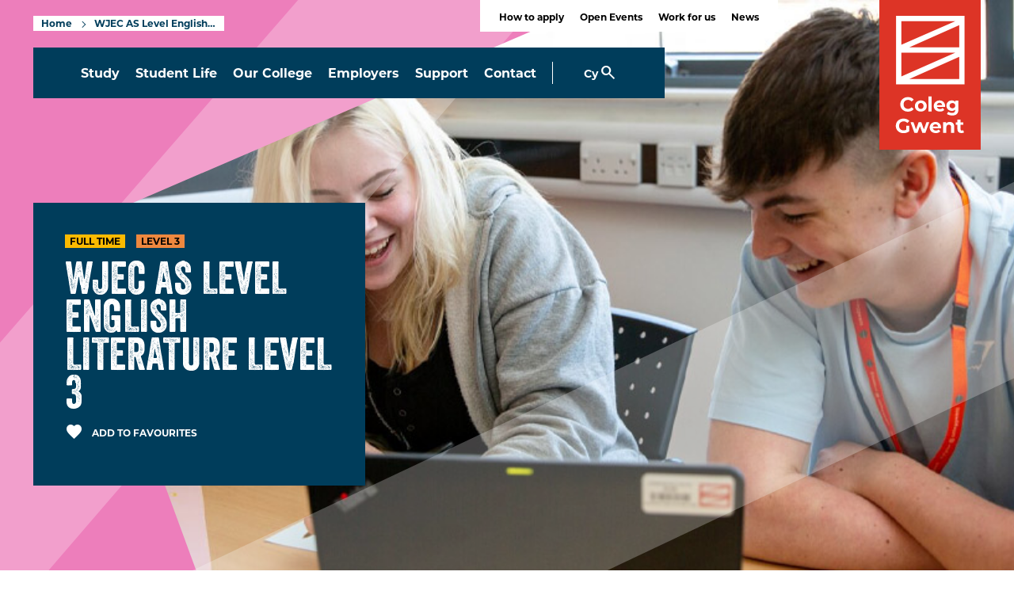

--- FILE ---
content_type: text/html; charset=UTF-8
request_url: https://www.coleggwent.ac.uk/course/AS0119/wjec-as-level-english-literature-level-3?uioid=494001
body_size: 21735
content:
<!DOCTYPE html>

<html class="no-js" lang="en-GB">

	<head>
        <!-- Google Tag Manager -->
        <script>(function (w, d, s, l, i) {
                w[l] = w[l] || [];
                w[l].push({
                    'gtm.start':
                        new Date().getTime(), event: 'gtm.js'
                });
                var f = d.getElementsByTagName(s)[0],
                    j = d.createElement(s), dl = l != 'dataLayer' ? '&l=' + l : '';
                j.async = true;
                j.src =
                    'https://www.googletagmanager.com/gtm.js?id=' + i + dl;
                f.parentNode.insertBefore(j, f);
            })(window, document, 'script', 'dataLayer', 'GTM-N5QFB5L6');</script>
        <!-- End Google Tag Manager -->

                    <script>
                window.dataLayer = window.dataLayer || [];
                window.dataLayer.push({
                    'event': 'courseView',
                    'prospectus_code': 'AS0119',
                    'topic_code': '0000000002',
                    'funding_stream': 'FULLTIME',
                    'tep_he': 'N'
                });
            </script>
                
		<meta charset="UTF-8">
		<meta name="viewport" content="width=device-width, initial-scale=1.0" >

		<link rel="profile" href="https://gmpg.org/xfn/11">

		<title>WJEC AS Level English Literature Level 3 - Coleg Gwent</title>

<!-- The SEO Framework by Sybre Waaijer -->
<meta name="robots" content="max-snippet:-1,max-image-preview:large,max-video-preview:-1" />
<link rel="canonical" href="https://www.coleggwent.ac.uk/course/as0119/wjec-as-level-english-literature-level-3" />
<meta property="og:type" content="article" />
<meta property="og:locale" content="en_GB" />
<meta property="og:site_name" content="Coleg Gwent" />
<meta property="og:title" content="WJEC AS Level English Literature Level 3" />
<meta property="og:url" content="https://www.coleggwent.ac.uk/course/as0119/wjec-as-level-english-literature-level-3" />
<meta property="og:image" content="https://www.coleggwent.ac.uk/wp-content/uploads/2025/07/cil-alevels-class-13.jpg" />
<meta property="og:image:width" content="1185" />
<meta property="og:image:height" content="474" />
<meta property="article:published_time" content="2025-07-16T15:48:15+00:00" />
<meta property="article:modified_time" content="2025-11-21T14:47:59+00:00" />
<meta name="twitter:card" content="summary_large_image" />
<meta name="twitter:title" content="WJEC AS Level English Literature Level 3" />
<meta name="twitter:image" content="https://www.coleggwent.ac.uk/wp-content/uploads/2025/07/cil-alevels-class-13.jpg" />
<script type="application/ld+json">{"@context":"https://schema.org","@graph":[{"@type":"WebSite","@id":"https://www.coleggwent.ac.uk/#/schema/WebSite","url":"https://www.coleggwent.ac.uk/","name":"Coleg Gwent","inLanguage":"en-GB","potentialAction":{"@type":"SearchAction","target":{"@type":"EntryPoint","urlTemplate":"https://www.coleggwent.ac.uk/search/{search_term_string}"},"query-input":"required name=search_term_string"},"publisher":{"@type":"Organization","@id":"https://www.coleggwent.ac.uk/#/schema/Organization","name":"Coleg Gwent","url":"https://www.coleggwent.ac.uk/","logo":"https://www.coleggwent.ac.uk/wp-content/uploads/2025/09/CG_icon-lockup-only_RGB.png"}},{"@type":"WebPage","@id":"https://www.coleggwent.ac.uk/course/as0119/wjec-as-level-english-literature-level-3","url":"https://www.coleggwent.ac.uk/course/as0119/wjec-as-level-english-literature-level-3","name":"WJEC AS Level English Literature Level 3 - Coleg Gwent","inLanguage":"en-GB","isPartOf":{"@id":"https://www.coleggwent.ac.uk/#/schema/WebSite"},"breadcrumb":{"@type":"BreadcrumbList","@id":"https://www.coleggwent.ac.uk/#/schema/BreadcrumbList","itemListElement":[{"@type":"ListItem","position":1,"item":"https://www.coleggwent.ac.uk/","name":"Coleg Gwent"},{"@type":"ListItem","position":2,"item":"https://www.coleggwent.ac.uk/subject/a-levels","name":"Subject: A Levels"},{"@type":"ListItem","position":3,"name":"WJEC AS Level English Literature Level 3"}]},"potentialAction":{"@type":"ReadAction","target":"https://www.coleggwent.ac.uk/course/as0119/wjec-as-level-english-literature-level-3"},"datePublished":"2025-07-16T15:48:15+00:00","dateModified":"2025-11-21T14:47:59+00:00","author":{"@type":"Person","@id":"https://www.coleggwent.ac.uk/#/schema/Person/c3ab35ce53084cebe1079f57afade489","name":"Carly Bodenham"}}]}</script>
<!-- / The SEO Framework by Sybre Waaijer | 3.75ms meta | 0.14ms boot -->

<link rel='dns-prefetch' href='//www.google.com' />
<link rel='dns-prefetch' href='//use.typekit.net' />
<link rel='dns-prefetch' href='//fonts.googleapis.com' />
<link rel="alternate" type="application/rss+xml" title="Coleg Gwent &raquo; Feed" href="https://www.coleggwent.ac.uk/feed" />
<link rel="alternate" type="application/rss+xml" title="Coleg Gwent &raquo; Comments Feed" href="https://www.coleggwent.ac.uk/comments/feed" />
<link rel="alternate" title="oEmbed (JSON)" type="application/json+oembed" href="https://www.coleggwent.ac.uk/wp-json/oembed/1.0/embed?url=https%3A%2F%2Fwww.coleggwent.ac.uk%2Fcourse%2Fas0119%2Fwjec-as-level-english-literature-level-3" />
<link rel="alternate" title="oEmbed (XML)" type="text/xml+oembed" href="https://www.coleggwent.ac.uk/wp-json/oembed/1.0/embed?url=https%3A%2F%2Fwww.coleggwent.ac.uk%2Fcourse%2Fas0119%2Fwjec-as-level-english-literature-level-3&#038;format=xml" />
<style id='wp-img-auto-sizes-contain-inline-css'>
img:is([sizes=auto i],[sizes^="auto," i]){contain-intrinsic-size:3000px 1500px}
/*# sourceURL=wp-img-auto-sizes-contain-inline-css */
</style>
<style id='wp-emoji-styles-inline-css'>

	img.wp-smiley, img.emoji {
		display: inline !important;
		border: none !important;
		box-shadow: none !important;
		height: 1em !important;
		width: 1em !important;
		margin: 0 0.07em !important;
		vertical-align: -0.1em !important;
		background: none !important;
		padding: 0 !important;
	}
/*# sourceURL=wp-emoji-styles-inline-css */
</style>
<style id='wp-block-library-inline-css'>
:root{--wp-block-synced-color:#7a00df;--wp-block-synced-color--rgb:122,0,223;--wp-bound-block-color:var(--wp-block-synced-color);--wp-editor-canvas-background:#ddd;--wp-admin-theme-color:#007cba;--wp-admin-theme-color--rgb:0,124,186;--wp-admin-theme-color-darker-10:#006ba1;--wp-admin-theme-color-darker-10--rgb:0,107,160.5;--wp-admin-theme-color-darker-20:#005a87;--wp-admin-theme-color-darker-20--rgb:0,90,135;--wp-admin-border-width-focus:2px}@media (min-resolution:192dpi){:root{--wp-admin-border-width-focus:1.5px}}.wp-element-button{cursor:pointer}:root .has-very-light-gray-background-color{background-color:#eee}:root .has-very-dark-gray-background-color{background-color:#313131}:root .has-very-light-gray-color{color:#eee}:root .has-very-dark-gray-color{color:#313131}:root .has-vivid-green-cyan-to-vivid-cyan-blue-gradient-background{background:linear-gradient(135deg,#00d084,#0693e3)}:root .has-purple-crush-gradient-background{background:linear-gradient(135deg,#34e2e4,#4721fb 50%,#ab1dfe)}:root .has-hazy-dawn-gradient-background{background:linear-gradient(135deg,#faaca8,#dad0ec)}:root .has-subdued-olive-gradient-background{background:linear-gradient(135deg,#fafae1,#67a671)}:root .has-atomic-cream-gradient-background{background:linear-gradient(135deg,#fdd79a,#004a59)}:root .has-nightshade-gradient-background{background:linear-gradient(135deg,#330968,#31cdcf)}:root .has-midnight-gradient-background{background:linear-gradient(135deg,#020381,#2874fc)}:root{--wp--preset--font-size--normal:16px;--wp--preset--font-size--huge:42px}.has-regular-font-size{font-size:1em}.has-larger-font-size{font-size:2.625em}.has-normal-font-size{font-size:var(--wp--preset--font-size--normal)}.has-huge-font-size{font-size:var(--wp--preset--font-size--huge)}.has-text-align-center{text-align:center}.has-text-align-left{text-align:left}.has-text-align-right{text-align:right}.has-fit-text{white-space:nowrap!important}#end-resizable-editor-section{display:none}.aligncenter{clear:both}.items-justified-left{justify-content:flex-start}.items-justified-center{justify-content:center}.items-justified-right{justify-content:flex-end}.items-justified-space-between{justify-content:space-between}.screen-reader-text{border:0;clip-path:inset(50%);height:1px;margin:-1px;overflow:hidden;padding:0;position:absolute;width:1px;word-wrap:normal!important}.screen-reader-text:focus{background-color:#ddd;clip-path:none;color:#444;display:block;font-size:1em;height:auto;left:5px;line-height:normal;padding:15px 23px 14px;text-decoration:none;top:5px;width:auto;z-index:100000}html :where(.has-border-color){border-style:solid}html :where([style*=border-top-color]){border-top-style:solid}html :where([style*=border-right-color]){border-right-style:solid}html :where([style*=border-bottom-color]){border-bottom-style:solid}html :where([style*=border-left-color]){border-left-style:solid}html :where([style*=border-width]){border-style:solid}html :where([style*=border-top-width]){border-top-style:solid}html :where([style*=border-right-width]){border-right-style:solid}html :where([style*=border-bottom-width]){border-bottom-style:solid}html :where([style*=border-left-width]){border-left-style:solid}html :where(img[class*=wp-image-]){height:auto;max-width:100%}:where(figure){margin:0 0 1em}html :where(.is-position-sticky){--wp-admin--admin-bar--position-offset:var(--wp-admin--admin-bar--height,0px)}@media screen and (max-width:600px){html :where(.is-position-sticky){--wp-admin--admin-bar--position-offset:0px}}

/*# sourceURL=wp-block-library-inline-css */
</style><style id='global-styles-inline-css'>
:root{--wp--preset--aspect-ratio--square: 1;--wp--preset--aspect-ratio--4-3: 4/3;--wp--preset--aspect-ratio--3-4: 3/4;--wp--preset--aspect-ratio--3-2: 3/2;--wp--preset--aspect-ratio--2-3: 2/3;--wp--preset--aspect-ratio--16-9: 16/9;--wp--preset--aspect-ratio--9-16: 9/16;--wp--preset--color--black: #000000;--wp--preset--color--cyan-bluish-gray: #abb8c3;--wp--preset--color--white: #ffffff;--wp--preset--color--pale-pink: #f78da7;--wp--preset--color--vivid-red: #cf2e2e;--wp--preset--color--luminous-vivid-orange: #ff6900;--wp--preset--color--luminous-vivid-amber: #fcb900;--wp--preset--color--light-green-cyan: #7bdcb5;--wp--preset--color--vivid-green-cyan: #00d084;--wp--preset--color--pale-cyan-blue: #8ed1fc;--wp--preset--color--vivid-cyan-blue: #0693e3;--wp--preset--color--vivid-purple: #9b51e0;--wp--preset--gradient--vivid-cyan-blue-to-vivid-purple: linear-gradient(135deg,rgb(6,147,227) 0%,rgb(155,81,224) 100%);--wp--preset--gradient--light-green-cyan-to-vivid-green-cyan: linear-gradient(135deg,rgb(122,220,180) 0%,rgb(0,208,130) 100%);--wp--preset--gradient--luminous-vivid-amber-to-luminous-vivid-orange: linear-gradient(135deg,rgb(252,185,0) 0%,rgb(255,105,0) 100%);--wp--preset--gradient--luminous-vivid-orange-to-vivid-red: linear-gradient(135deg,rgb(255,105,0) 0%,rgb(207,46,46) 100%);--wp--preset--gradient--very-light-gray-to-cyan-bluish-gray: linear-gradient(135deg,rgb(238,238,238) 0%,rgb(169,184,195) 100%);--wp--preset--gradient--cool-to-warm-spectrum: linear-gradient(135deg,rgb(74,234,220) 0%,rgb(151,120,209) 20%,rgb(207,42,186) 40%,rgb(238,44,130) 60%,rgb(251,105,98) 80%,rgb(254,248,76) 100%);--wp--preset--gradient--blush-light-purple: linear-gradient(135deg,rgb(255,206,236) 0%,rgb(152,150,240) 100%);--wp--preset--gradient--blush-bordeaux: linear-gradient(135deg,rgb(254,205,165) 0%,rgb(254,45,45) 50%,rgb(107,0,62) 100%);--wp--preset--gradient--luminous-dusk: linear-gradient(135deg,rgb(255,203,112) 0%,rgb(199,81,192) 50%,rgb(65,88,208) 100%);--wp--preset--gradient--pale-ocean: linear-gradient(135deg,rgb(255,245,203) 0%,rgb(182,227,212) 50%,rgb(51,167,181) 100%);--wp--preset--gradient--electric-grass: linear-gradient(135deg,rgb(202,248,128) 0%,rgb(113,206,126) 100%);--wp--preset--gradient--midnight: linear-gradient(135deg,rgb(2,3,129) 0%,rgb(40,116,252) 100%);--wp--preset--font-size--small: 13px;--wp--preset--font-size--medium: 20px;--wp--preset--font-size--large: 36px;--wp--preset--font-size--x-large: 42px;--wp--preset--spacing--20: 0.44rem;--wp--preset--spacing--30: 0.67rem;--wp--preset--spacing--40: 1rem;--wp--preset--spacing--50: 1.5rem;--wp--preset--spacing--60: 2.25rem;--wp--preset--spacing--70: 3.38rem;--wp--preset--spacing--80: 5.06rem;--wp--preset--shadow--natural: 6px 6px 9px rgba(0, 0, 0, 0.2);--wp--preset--shadow--deep: 12px 12px 50px rgba(0, 0, 0, 0.4);--wp--preset--shadow--sharp: 6px 6px 0px rgba(0, 0, 0, 0.2);--wp--preset--shadow--outlined: 6px 6px 0px -3px rgb(255, 255, 255), 6px 6px rgb(0, 0, 0);--wp--preset--shadow--crisp: 6px 6px 0px rgb(0, 0, 0);}:where(.is-layout-flex){gap: 0.5em;}:where(.is-layout-grid){gap: 0.5em;}body .is-layout-flex{display: flex;}.is-layout-flex{flex-wrap: wrap;align-items: center;}.is-layout-flex > :is(*, div){margin: 0;}body .is-layout-grid{display: grid;}.is-layout-grid > :is(*, div){margin: 0;}:where(.wp-block-columns.is-layout-flex){gap: 2em;}:where(.wp-block-columns.is-layout-grid){gap: 2em;}:where(.wp-block-post-template.is-layout-flex){gap: 1.25em;}:where(.wp-block-post-template.is-layout-grid){gap: 1.25em;}.has-black-color{color: var(--wp--preset--color--black) !important;}.has-cyan-bluish-gray-color{color: var(--wp--preset--color--cyan-bluish-gray) !important;}.has-white-color{color: var(--wp--preset--color--white) !important;}.has-pale-pink-color{color: var(--wp--preset--color--pale-pink) !important;}.has-vivid-red-color{color: var(--wp--preset--color--vivid-red) !important;}.has-luminous-vivid-orange-color{color: var(--wp--preset--color--luminous-vivid-orange) !important;}.has-luminous-vivid-amber-color{color: var(--wp--preset--color--luminous-vivid-amber) !important;}.has-light-green-cyan-color{color: var(--wp--preset--color--light-green-cyan) !important;}.has-vivid-green-cyan-color{color: var(--wp--preset--color--vivid-green-cyan) !important;}.has-pale-cyan-blue-color{color: var(--wp--preset--color--pale-cyan-blue) !important;}.has-vivid-cyan-blue-color{color: var(--wp--preset--color--vivid-cyan-blue) !important;}.has-vivid-purple-color{color: var(--wp--preset--color--vivid-purple) !important;}.has-black-background-color{background-color: var(--wp--preset--color--black) !important;}.has-cyan-bluish-gray-background-color{background-color: var(--wp--preset--color--cyan-bluish-gray) !important;}.has-white-background-color{background-color: var(--wp--preset--color--white) !important;}.has-pale-pink-background-color{background-color: var(--wp--preset--color--pale-pink) !important;}.has-vivid-red-background-color{background-color: var(--wp--preset--color--vivid-red) !important;}.has-luminous-vivid-orange-background-color{background-color: var(--wp--preset--color--luminous-vivid-orange) !important;}.has-luminous-vivid-amber-background-color{background-color: var(--wp--preset--color--luminous-vivid-amber) !important;}.has-light-green-cyan-background-color{background-color: var(--wp--preset--color--light-green-cyan) !important;}.has-vivid-green-cyan-background-color{background-color: var(--wp--preset--color--vivid-green-cyan) !important;}.has-pale-cyan-blue-background-color{background-color: var(--wp--preset--color--pale-cyan-blue) !important;}.has-vivid-cyan-blue-background-color{background-color: var(--wp--preset--color--vivid-cyan-blue) !important;}.has-vivid-purple-background-color{background-color: var(--wp--preset--color--vivid-purple) !important;}.has-black-border-color{border-color: var(--wp--preset--color--black) !important;}.has-cyan-bluish-gray-border-color{border-color: var(--wp--preset--color--cyan-bluish-gray) !important;}.has-white-border-color{border-color: var(--wp--preset--color--white) !important;}.has-pale-pink-border-color{border-color: var(--wp--preset--color--pale-pink) !important;}.has-vivid-red-border-color{border-color: var(--wp--preset--color--vivid-red) !important;}.has-luminous-vivid-orange-border-color{border-color: var(--wp--preset--color--luminous-vivid-orange) !important;}.has-luminous-vivid-amber-border-color{border-color: var(--wp--preset--color--luminous-vivid-amber) !important;}.has-light-green-cyan-border-color{border-color: var(--wp--preset--color--light-green-cyan) !important;}.has-vivid-green-cyan-border-color{border-color: var(--wp--preset--color--vivid-green-cyan) !important;}.has-pale-cyan-blue-border-color{border-color: var(--wp--preset--color--pale-cyan-blue) !important;}.has-vivid-cyan-blue-border-color{border-color: var(--wp--preset--color--vivid-cyan-blue) !important;}.has-vivid-purple-border-color{border-color: var(--wp--preset--color--vivid-purple) !important;}.has-vivid-cyan-blue-to-vivid-purple-gradient-background{background: var(--wp--preset--gradient--vivid-cyan-blue-to-vivid-purple) !important;}.has-light-green-cyan-to-vivid-green-cyan-gradient-background{background: var(--wp--preset--gradient--light-green-cyan-to-vivid-green-cyan) !important;}.has-luminous-vivid-amber-to-luminous-vivid-orange-gradient-background{background: var(--wp--preset--gradient--luminous-vivid-amber-to-luminous-vivid-orange) !important;}.has-luminous-vivid-orange-to-vivid-red-gradient-background{background: var(--wp--preset--gradient--luminous-vivid-orange-to-vivid-red) !important;}.has-very-light-gray-to-cyan-bluish-gray-gradient-background{background: var(--wp--preset--gradient--very-light-gray-to-cyan-bluish-gray) !important;}.has-cool-to-warm-spectrum-gradient-background{background: var(--wp--preset--gradient--cool-to-warm-spectrum) !important;}.has-blush-light-purple-gradient-background{background: var(--wp--preset--gradient--blush-light-purple) !important;}.has-blush-bordeaux-gradient-background{background: var(--wp--preset--gradient--blush-bordeaux) !important;}.has-luminous-dusk-gradient-background{background: var(--wp--preset--gradient--luminous-dusk) !important;}.has-pale-ocean-gradient-background{background: var(--wp--preset--gradient--pale-ocean) !important;}.has-electric-grass-gradient-background{background: var(--wp--preset--gradient--electric-grass) !important;}.has-midnight-gradient-background{background: var(--wp--preset--gradient--midnight) !important;}.has-small-font-size{font-size: var(--wp--preset--font-size--small) !important;}.has-medium-font-size{font-size: var(--wp--preset--font-size--medium) !important;}.has-large-font-size{font-size: var(--wp--preset--font-size--large) !important;}.has-x-large-font-size{font-size: var(--wp--preset--font-size--x-large) !important;}
/*# sourceURL=global-styles-inline-css */
</style>

<style id='classic-theme-styles-inline-css'>
/*! This file is auto-generated */
.wp-block-button__link{color:#fff;background-color:#32373c;border-radius:9999px;box-shadow:none;text-decoration:none;padding:calc(.667em + 2px) calc(1.333em + 2px);font-size:1.125em}.wp-block-file__button{background:#32373c;color:#fff;text-decoration:none}
/*# sourceURL=/wp-includes/css/classic-themes.min.css */
</style>
<link rel='stylesheet' id='trp-language-switcher-style-css' href='https://www.coleggwent.ac.uk/wp-content/plugins/translatepress-multilingual/assets/css/trp-language-switcher.css?ver=3.0.6' media='all' />
<link rel='preconnect' id='preconnect_typekit-css' href='https://use.typekit.net?ver=1' media='all' />
<link rel='dns-prefetch' id='dns-prefetch_typekit-css' href='https://use.typekit.net?ver=1' media='all' />
<link rel='preload' as='style' id='preload_google-fonts-css' href='https://fonts.googleapis.com/css2?family=Material+Symbols+Outlined%3Aopsz%2Cwght%2CFILL%2CGRAD%4020%2C100..700%2C1%2C200&#038;ver=1' media='all' />
<link rel='preload' as='style' id='preload_typekit-css' href='https://use.typekit.net/ghj3ssl.css?ver=1' media='all' />
<link rel='preload' as='style' id='preload_app-css' href='https://www.coleggwent.ac.uk/wp-content/themes/bloom/assets/css/app.css?ver=1.152' media='all' />
<link rel='stylesheet' id='app-css' href='https://www.coleggwent.ac.uk/wp-content/themes/bloom/assets/css/app.css?ver=1.152' media='all' />
<link rel='preload' as='style' id='preload_main-css' href='https://www.coleggwent.ac.uk/wp-content/themes/bloom/assets/css/main.css?ver=1.103' media='all' />
<link rel='stylesheet' id='main-css' href='https://www.coleggwent.ac.uk/wp-content/themes/bloom/assets/css/main.css?ver=1.103' media='all' />
<link rel='stylesheet' id='fetch_typekit-css' href='https://use.typekit.net/ghj3ssl.css?ver=1' media='all' />
<link rel='stylesheet' id='fetch_google-fonts-css' href='https://fonts.googleapis.com/css2?family=Material+Symbols+Outlined%3Aopsz%2Cwght%2CFILL%2CGRAD%4020%2C100..700%2C1%2C200&#038;ver=1' media='all' />
<link rel="https://api.w.org/" href="https://www.coleggwent.ac.uk/wp-json/" /><link rel="alternate" title="JSON" type="application/json" href="https://www.coleggwent.ac.uk/wp-json/wp/v2/course/28819" /><link rel="EditURI" type="application/rsd+xml" title="RSD" href="https://www.coleggwent.ac.uk/xmlrpc.php?rsd" />
<link rel="alternate" hreflang="en-gb" href="https://www.coleggwent.ac.uk/course/AS0119/wjec-as-level-english-literature-level-3?uioid=494001"/>
<link rel="alternate" hreflang="cy-gb" href="https://www.coleggwent.ac.uk/cy/course/AS0119/wjec-as-level-english-literature-level-3/?uioid=494001"/>
<link rel="alternate" hreflang="x-default" href="https://www.coleggwent.ac.uk/course/AS0119/wjec-as-level-english-literature-level-3?uioid=494001"/>

                    <meta name="pathways:title" content="WJEC AS Level English Literature Level 3">
                    <meta name="pathways:type" content="A Level">
                    <meta name="pathways:level" content="3">
                    <meta name="pathways:campus" content="Crosskeys Campus">
                    <meta name="pathways:url" content="https://www.coleggwent.ac.uk/course/as0119/wjec-as-level-english-literature-level-3">
                <link rel="icon" href="https://www.coleggwent.ac.uk/wp-content/uploads/2025/09/cropped-cg-favicon-32x32.webp" sizes="32x32" />
<link rel="icon" href="https://www.coleggwent.ac.uk/wp-content/uploads/2025/09/cropped-cg-favicon-192x192.webp" sizes="192x192" />
<link rel="apple-touch-icon" href="https://www.coleggwent.ac.uk/wp-content/uploads/2025/09/cropped-cg-favicon-180x180.webp" />
<meta name="msapplication-TileImage" content="https://www.coleggwent.ac.uk/wp-content/uploads/2025/09/cropped-cg-favicon-270x270.webp" />

        <style>
            @font-face {
                font-family: 'Veneer';
                src: url('https://www.coleggwent.ac.uk/wp-content/themes/bloom/assets/fonts/veneer.eot');
                src: url('https://www.coleggwent.ac.uk/wp-content/themes/bloom/assets/fonts/veneer.eot?#iefix') format('embedded-opentype'),
                url('https://www.coleggwent.ac.uk/wp-content/themes/bloom/assets/fonts/veneer.woff2') format('woff2'),
                url('https://www.coleggwent.ac.uk/wp-content/themes/bloom/assets/fonts/veneer.woff') format('woff'),
                url('https://www.coleggwent.ac.uk/wp-content/themes/bloom/assets/fonts/veneer.ttf') format('truetype'),
                url('https://www.coleggwent.ac.uk/wp-content/themes/bloom/assets/fonts/veneer.svg#youworkforthem') format('svg');
                font-weight: normal;
                font-style: normal;
            }
        </style>
	</head>

	<body class="wp-singular course-template-default single single-course postid-28819 wp-custom-logo wp-embed-responsive wp-theme-bloom translatepress-en_GB">
        

<header class="banner">
    <div class="banner__inner inner">
        

        <div class="skip-link">
            <div class="skip-link__container">
                <a href="#content" class="skip-link__link">Skip to main content</a>
            </div>
        </div>

        <div class="menu-sticky d-xl-none js-menu-sticky menu-sticky--top">
            <div class="menu-sticky__inner inner">
                <div class="menu-sticky__buttons bg-primary" data-no-translation>
                    <button class="btn-fill sr-only js-menu-sticky-favourite" data-bs-toggle="offcanvas" data-bs-target="#offcanvasFavouriteCourses" aria-controls="offcanvasFavouriteCourses" aria-label="Toggle Favourite Courses">
                        <span class="material-symbols-outlined">favorite</span>
                    </button>
                                                                                                <a href="https://www.coleggwent.ac.uk/cy/course/AS0119/wjec-as-level-english-literature-level-3/?uioid=494001" class="btn-lang" style="text-decoration: none">Cy</a>
                                                                <button class="btn-icon btn-icon-left js-trigger-search-modal-algolia" aria-label="Toggle Search" data-bs-toggle="modal" data-bs-target="#searchModal">
                        <span class="material-symbols-outlined">search</span>
                    </button>
                    <button class="btn-icon btn-icon-left js-hamburger" data-bs-toggle="offcanvas" data-bs-target="#offcanvasPrimaryNav" aria-controls="offcanvasPrimaryNav" aria-label="Toggle Primary Navigation"><span class="material-symbols-outlined">menu</span>Menu</button>
                </div>
            </div>
        </div>

        <div class="offcanvas-primary-nav offcanvas-xl offcanvas-end" tabindex="-1" id="offcanvasPrimaryNav"
             aria-labelledby="offcanvasPrimaryNavLabel">
            <div class="offcanvas-body">

                                    <div class="secondary-nav">
                        <div class="secondary-nav__inner">
                            <ul class="list-unstyled secondary-nav__items">
                                                                    <li>
                                        <a href="https://www.coleggwent.ac.uk/study/how-to-apply">
                                            How to apply                                        </a>
                                    </li>
                                                                    <li>
                                        <a href="https://www.coleggwent.ac.uk/open-events">
                                            Open Events                                        </a>
                                    </li>
                                                                    <li>
                                        <a href="https://www.coleggwent.ac.uk/work-for-us">
                                            Work for us                                        </a>
                                    </li>
                                                                    <li>
                                        <a href="https://www.coleggwent.ac.uk/news">
                                            News                                        </a>
                                    </li>
                                                            </ul>
                        </div>
                    </div>
                
                <div class="offcanvas-primary-nav__header d-xl-none">
                    <div class="inner">
                        <span class="sr-only" id="offcanvasPrimaryNavLabel">Offcanvas Primary Navigation</span>
                    </div>
                </div>
                <div class="nav" aria-labelledby="navLabel" id="nav">
                    <h2 class="sr-only offcanvas-title-divider" id="navLabel">Main menu</h2>
                    <div class="nav__main">
                        <div class="inner">
                            <ul class="list-unstyled">
                                                                                                            <li>
                                                                                            <li>
                                                    <a class="nav-link-toggle nav-link" href=/study>
                                                        Study                                                    </a>
                                                    <button class="nav-link-toggle dropdown-toggle" data-bs-toggle="dropdown" aria-expanded="false">
                                                        <span class="sr-only">Open navigation dropdown</span>
                                                        <span class="icon icon-dropdown">
                                        <span class="material-symbols-outlined">add</span>
                                    </span>
                                                    </button>
                                                <div class="primary-nav-dropdown dropdown-menu keep-open collapse" id="collapsePrimaryNav">
                                                    <div class="dropdown-menu-wrapper">
                                                        <div class="dropdown-menu-body">
                                                            <div class="dropdown-menu-children">
                                                                <div class="row">
                                                                    <div class="col-xl-8">
                                                                        <ul class="dropdown-menu__page-links list-unstyled row">
                                                                                                                                                            <li class="col-xl-6">
                                                                                    <a href="https://www.coleggwent.ac.uk/course-search" class="nav-link">Find a course</a>
                                                                                </li>
                                                                                                                                                            <li class="col-xl-6">
                                                                                    <a href="https://www.coleggwent.ac.uk/study/subjects" class="nav-link">Subject Areas</a>
                                                                                </li>
                                                                                                                                                            <li class="col-xl-6">
                                                                                    <a href="https://www.coleggwent.ac.uk/study/school-leavers" class="nav-link">School Leavers</a>
                                                                                </li>
                                                                                                                                                            <li class="col-xl-6">
                                                                                    <a href="https://www.coleggwent.ac.uk/study/adults-and-professionals" class="nav-link">Adults and Professionals</a>
                                                                                </li>
                                                                                                                                                            <li class="col-xl-6">
                                                                                    <a href="https://www.coleggwent.ac.uk/study/undergraduates" class="nav-link">Undergraduates</a>
                                                                                </li>
                                                                                                                                                            <li class="col-xl-6">
                                                                                    <a href="https://www.coleggwent.ac.uk/study/apprenticeships" class="nav-link">Apprenticeships</a>
                                                                                </li>
                                                                                                                                                            <li class="col-xl-6">
                                                                                    <a href="https://www.coleggwent.ac.uk/open-events" class="nav-link">Open Events</a>
                                                                                </li>
                                                                                                                                                            <li class="col-xl-6">
                                                                                    <a href="https://www.coleggwent.ac.uk/study/prospectus" class="nav-link">Prospectus</a>
                                                                                </li>
                                                                                                                                                            <li class="col-xl-6">
                                                                                    <a href="https://www.coleggwent.ac.uk/study/how-to-apply" class="nav-link">How to apply</a>
                                                                                </li>
                                                                                                                                                            <li class="col-xl-6">
                                                                                    <a href="https://www.coleggwent.ac.uk/study/course-levels" class="nav-link">Levels Explained</a>
                                                                                </li>
                                                                                                                                                            <li class="col-xl-6">
                                                                                    <a href="https://www.coleggwent.ac.uk/study/study-and-delivery-modes" class="nav-link">Study and delivery modes</a>
                                                                                </li>
                                                                                                                                                            <li class="col-xl-6">
                                                                                    <a href="https://www.coleggwent.ac.uk/study/maths-and-english" class="nav-link">Maths and English</a>
                                                                                </li>
                                                                                                                                                            <li class="col-xl-6">
                                                                                    <a href="https://www.coleggwent.ac.uk/study/advanced-skills-baccalaureate" class="nav-link">Advanced Skills Baccalaureate</a>
                                                                                </li>
                                                                                                                                                            <li class="col-xl-6">
                                                                                    <a href="https://www.coleggwent.ac.uk/your-college-of-choice" class="nav-link">Your College of Choice</a>
                                                                                </li>
                                                                                                                                                            <li class="col-xl-6">
                                                                                    <a href="https://www.coleggwent.ac.uk/never-too-late" class="nav-link">It’s Never Too Late</a>
                                                                                </li>
                                                                                                                                                            <li class="col-xl-6">
                                                                                    <a href="https://www.coleggwent.ac.uk/study/faqs" class="nav-link">FAQs</a>
                                                                                </li>
                                                                                                                                                    </ul>
                                                                    </div>
                                                                    
                                                                                                                                            <div class="dropdown-menu__cta col-xl-4 d-none d-xl-block">
                                                                                                                                                            <div class="dropdown-menu__image">
                                                                                    <img width="1200" height="630" src="https://www.coleggwent.ac.uk/wp-content/uploads/2025/06/results-and-advice-social-share.jpg" class="attachment-full size-full" alt="Students walking and talking outside TLZ campus" decoding="async" fetchpriority="high" srcset="https://www.coleggwent.ac.uk/wp-content/uploads/2025/06/results-and-advice-social-share.jpg 1200w, https://www.coleggwent.ac.uk/wp-content/uploads/2025/06/results-and-advice-social-share-300x158.jpg 300w, https://www.coleggwent.ac.uk/wp-content/uploads/2025/06/results-and-advice-social-share-1024x538.jpg 1024w, https://www.coleggwent.ac.uk/wp-content/uploads/2025/06/results-and-advice-social-share-768x403.jpg 768w, https://www.coleggwent.ac.uk/wp-content/uploads/2025/06/results-and-advice-social-share-18x9.jpg 18w, https://www.coleggwent.ac.uk/wp-content/uploads/2025/06/results-and-advice-social-share-533x280.jpg 533w" sizes="(max-width: 1200px) 100vw, 1200px" />                                                                                </div>
                                                                                                                                                                                                                                        <a href="https://www.coleggwent.ac.uk/your-college-of-choice" class="btn btn-primary" target="">
                                                                                    Your College of Choice                                                                                </a>
                                                                                                                                                    </div>
                                                                                                                                    </div>
                                                            </div>
                                                        </div>
                                                    </div>
                                                </div>
                                            </li>
                                                                                    </li>
                                                                            <li>
                                                                                            <li>
                                                    <a class="nav-link-toggle nav-link" href=/student-life>
                                                        Student Life                                                    </a>
                                                    <button class="nav-link-toggle dropdown-toggle" data-bs-toggle="dropdown" aria-expanded="false">
                                                        <span class="sr-only">Open navigation dropdown</span>
                                                        <span class="icon icon-dropdown">
                                        <span class="material-symbols-outlined">add</span>
                                    </span>
                                                    </button>
                                                <div class="primary-nav-dropdown dropdown-menu keep-open collapse" id="collapsePrimaryNav">
                                                    <div class="dropdown-menu-wrapper">
                                                        <div class="dropdown-menu-body">
                                                            <div class="dropdown-menu-children">
                                                                <div class="row">
                                                                    <div class="col-xl-8">
                                                                        <ul class="dropdown-menu__page-links list-unstyled row">
                                                                                                                                                            <li class="col-xl-6">
                                                                                    <a href="https://www.coleggwent.ac.uk/student-life/students-union" class="nav-link">Students Union</a>
                                                                                </li>
                                                                                                                                                            <li class="col-xl-6">
                                                                                    <a href="https://www.coleggwent.ac.uk/student-life/learner-voice" class="nav-link">Learner Voice</a>
                                                                                </li>
                                                                                                                                                            <li class="col-xl-6">
                                                                                    <a href="https://www.coleggwent.ac.uk/student-life/skills-competitions" class="nav-link">Skills Competitions</a>
                                                                                </li>
                                                                                                                                                            <li class="col-xl-6">
                                                                                    <a href="https://www.coleggwent.ac.uk/student-life/alumni" class="nav-link">Alumni</a>
                                                                                </li>
                                                                                                                                                            <li class="col-xl-6">
                                                                                    <a href="https://www.coleggwent.ac.uk/student-life/enrichment" class="nav-link">Out of the classroom</a>
                                                                                </li>
                                                                                                                                                            <li class="col-xl-6">
                                                                                    <a href="https://www.coleggwent.ac.uk/student-life/enrichment/sports" class="nav-link">Sports Teams</a>
                                                                                </li>
                                                                                                                                                            <li class="col-xl-6">
                                                                                    <a href="https://www.coleggwent.ac.uk/student-life/enrichment/performing-arts" class="nav-link">Performing Arts</a>
                                                                                </li>
                                                                                                                                                            <li class="col-xl-6">
                                                                                    <a href="https://www.coleggwent.ac.uk/student-life/enrichment/trips" class="nav-link">Trips and Visits</a>
                                                                                </li>
                                                                                                                                                            <li class="col-xl-6">
                                                                                    <a href="https://www.coleggwent.ac.uk/student-life/enrichment/overseas-programme" class="nav-link">Overseas Programme</a>
                                                                                </li>
                                                                                                                                                    </ul>
                                                                    </div>
                                                                    
                                                                                                                                            <div class="dropdown-menu__cta col-xl-4 d-none d-xl-block">
                                                                                                                                                            <div class="dropdown-menu__image">
                                                                                    <img width="614" height="447" src="https://www.coleggwent.ac.uk/wp-content/uploads/2025/04/menu-open-event.jpg" class="attachment-full size-full" alt="CGSU students at an open event" decoding="async" srcset="https://www.coleggwent.ac.uk/wp-content/uploads/2025/04/menu-open-event.jpg 614w, https://www.coleggwent.ac.uk/wp-content/uploads/2025/04/menu-open-event-300x218.jpg 300w, https://www.coleggwent.ac.uk/wp-content/uploads/2025/04/menu-open-event-16x12.jpg 16w" sizes="(max-width: 614px) 100vw, 614px" />                                                                                </div>
                                                                                                                                                                                                                                        <a href="https://www.coleggwent.ac.uk/open-events" class="btn btn-primary" target="">
                                                                                    Open Events                                                                                </a>
                                                                                                                                                    </div>
                                                                                                                                    </div>
                                                            </div>
                                                        </div>
                                                    </div>
                                                </div>
                                            </li>
                                                                                    </li>
                                                                            <li>
                                                                                            <li>
                                                    <a class="nav-link-toggle nav-link" href=/our-college>
                                                        Our College                                                    </a>
                                                    <button class="nav-link-toggle dropdown-toggle" data-bs-toggle="dropdown" aria-expanded="false">
                                                        <span class="sr-only">Open navigation dropdown</span>
                                                        <span class="icon icon-dropdown">
                                        <span class="material-symbols-outlined">add</span>
                                    </span>
                                                    </button>
                                                <div class="primary-nav-dropdown dropdown-menu keep-open collapse" id="collapsePrimaryNav">
                                                    <div class="dropdown-menu-wrapper">
                                                        <div class="dropdown-menu-body">
                                                            <div class="dropdown-menu-children">
                                                                <div class="row">
                                                                    <div class="col-xl-8">
                                                                        <ul class="dropdown-menu__page-links list-unstyled row">
                                                                                                                                                            <li class="col-xl-6">
                                                                                    <a href="https://www.coleggwent.ac.uk/our-college/our-values" class="nav-link">Our Values</a>
                                                                                </li>
                                                                                                                                                            <li class="col-xl-6">
                                                                                    <a href="https://www.coleggwent.ac.uk/our-college/awards" class="nav-link">Awards</a>
                                                                                </li>
                                                                                                                                                            <li class="col-xl-6">
                                                                                    <a href="https://www.coleggwent.ac.uk/our-college/diversity-and-inclusion" class="nav-link">Diversity & Inclusion</a>
                                                                                </li>
                                                                                                                                                            <li class="col-xl-6">
                                                                                    <a href="https://www.coleggwent.ac.uk/work-for-us" class="nav-link">Work for us</a>
                                                                                </li>
                                                                                                                                                            <li class="col-xl-6">
                                                                                    <a href="https://www.coleggwent.ac.uk/our-college/campuses" class="nav-link">Campuses</a>
                                                                                </li>
                                                                                                                                                            <li class="col-xl-6">
                                                                                    <a href="https://www.coleggwent.ac.uk/our-college/facilities" class="nav-link">Facilities</a>
                                                                                </li>
                                                                                                                                                            <li class="col-xl-6">
                                                                                    <a href="https://www.coleggwent.ac.uk/our-college/term-dates" class="nav-link">Term Dates</a>
                                                                                </li>
                                                                                                                                                            <li class="col-xl-6">
                                                                                    <a href="https://www.coleggwent.ac.uk/news" class="nav-link">News</a>
                                                                                </li>
                                                                                                                                                    </ul>
                                                                    </div>
                                                                    
                                                                                                                                            <div class="dropdown-menu__cta col-xl-4 d-none d-xl-block">
                                                                                                                                                            <div class="dropdown-menu__image">
                                                                                    <img width="614" height="447" src="https://www.coleggwent.ac.uk/wp-content/uploads/2025/04/menu-why-us.jpg" class="attachment-full size-full" alt="Students outside Crosskeys campus" decoding="async" srcset="https://www.coleggwent.ac.uk/wp-content/uploads/2025/04/menu-why-us.jpg 614w, https://www.coleggwent.ac.uk/wp-content/uploads/2025/04/menu-why-us-300x218.jpg 300w, https://www.coleggwent.ac.uk/wp-content/uploads/2025/04/menu-why-us-16x12.jpg 16w" sizes="(max-width: 614px) 100vw, 614px" />                                                                                </div>
                                                                                                                                                                                                                                        <a href="https://www.coleggwent.ac.uk/our-college" class="btn btn-primary" target="">
                                                                                    Why Coleg Gwent?                                                                                </a>
                                                                                                                                                    </div>
                                                                                                                                    </div>
                                                            </div>
                                                        </div>
                                                    </div>
                                                </div>
                                            </li>
                                                                                    </li>
                                                                            <li>
                                                                                            <li>
                                                    <a class="nav-link-toggle nav-link" href=/employers>
                                                        Employers                                                    </a>
                                                    <button class="nav-link-toggle dropdown-toggle" data-bs-toggle="dropdown" aria-expanded="false">
                                                        <span class="sr-only">Open navigation dropdown</span>
                                                        <span class="icon icon-dropdown">
                                        <span class="material-symbols-outlined">add</span>
                                    </span>
                                                    </button>
                                                <div class="primary-nav-dropdown dropdown-menu keep-open collapse" id="collapsePrimaryNav">
                                                    <div class="dropdown-menu-wrapper">
                                                        <div class="dropdown-menu-body">
                                                            <div class="dropdown-menu-children">
                                                                <div class="row">
                                                                    <div class="col-xl-8">
                                                                        <ul class="dropdown-menu__page-links list-unstyled row">
                                                                                                                                                            <li class="col-xl-6">
                                                                                    <a href="https://www.coleggwent.ac.uk/employers/about" class="nav-link">About Us</a>
                                                                                </li>
                                                                                                                                                            <li class="col-xl-6">
                                                                                    <a href="https://www.coleggwent.ac.uk/employers/professional-training" class="nav-link">Professional Training</a>
                                                                                </li>
                                                                                                                                                            <li class="col-xl-6">
                                                                                    <a href="https://www.coleggwent.ac.uk/employers/bespoke-training" class="nav-link">Bespoke Training</a>
                                                                                </li>
                                                                                                                                                            <li class="col-xl-6">
                                                                                    <a href="https://www.coleggwent.ac.uk/employers/apprenticeships" class="nav-link">Apprenticeships for Employers</a>
                                                                                </li>
                                                                                                                                                            <li class="col-xl-6">
                                                                                    <a href="https://www.coleggwent.ac.uk/employers/partnerships" class="nav-link">Employer Partnerships</a>
                                                                                </li>
                                                                                                                                                            <li class="col-xl-6">
                                                                                    <a href="https://www.coleggwent.ac.uk/employers/employer-networks" class="nav-link">Employer Networks</a>
                                                                                </li>
                                                                                                                                                            <li class="col-xl-6">
                                                                                    <a href="https://www.coleggwent.ac.uk/support/financial-support" class="nav-link">Funding</a>
                                                                                </li>
                                                                                                                                                    </ul>
                                                                    </div>
                                                                    
                                                                                                                                            <div class="dropdown-menu__cta col-xl-4 d-none d-xl-block">
                                                                                                                                                            <div class="dropdown-menu__image">
                                                                                    <img width="614" height="447" src="https://www.coleggwent.ac.uk/wp-content/uploads/2025/04/menu-employer-partnerships.jpg" class="attachment-full size-full" alt="Staff member with the Army at a partnership event" decoding="async" srcset="https://www.coleggwent.ac.uk/wp-content/uploads/2025/04/menu-employer-partnerships.jpg 614w, https://www.coleggwent.ac.uk/wp-content/uploads/2025/04/menu-employer-partnerships-300x218.jpg 300w, https://www.coleggwent.ac.uk/wp-content/uploads/2025/04/menu-employer-partnerships-16x12.jpg 16w" sizes="(max-width: 614px) 100vw, 614px" />                                                                                </div>
                                                                                                                                                                                                                                        <a href="https://www.coleggwent.ac.uk/employers/partnerships" class="btn btn-primary" target="">
                                                                                    Partner with us                                                                                </a>
                                                                                                                                                    </div>
                                                                                                                                    </div>
                                                            </div>
                                                        </div>
                                                    </div>
                                                </div>
                                            </li>
                                                                                    </li>
                                                                            <li>
                                                                                            <li>
                                                    <a class="nav-link-toggle nav-link" href=/support>
                                                        Support                                                    </a>
                                                    <button class="nav-link-toggle dropdown-toggle" data-bs-toggle="dropdown" aria-expanded="false">
                                                        <span class="sr-only">Open navigation dropdown</span>
                                                        <span class="icon icon-dropdown">
                                        <span class="material-symbols-outlined">add</span>
                                    </span>
                                                    </button>
                                                <div class="primary-nav-dropdown dropdown-menu keep-open collapse" id="collapsePrimaryNav">
                                                    <div class="dropdown-menu-wrapper">
                                                        <div class="dropdown-menu-body">
                                                            <div class="dropdown-menu-children">
                                                                <div class="row">
                                                                    <div class="col-xl-8">
                                                                        <ul class="dropdown-menu__page-links list-unstyled row">
                                                                                                                                                            <li class="col-xl-6">
                                                                                    <a href="https://www.coleggwent.ac.uk/support/travel" class="nav-link">Transport and Travel</a>
                                                                                </li>
                                                                                                                                                            <li class="col-xl-6">
                                                                                    <a href="https://www.coleggwent.ac.uk/support/financial-support" class="nav-link">Financial Support</a>
                                                                                </li>
                                                                                                                                                            <li class="col-xl-6">
                                                                                    <a href="https://www.coleggwent.ac.uk/support/learning" class="nav-link">Learning Support</a>
                                                                                </li>
                                                                                                                                                            <li class="col-xl-6">
                                                                                    <a href="https://www.coleggwent.ac.uk/support/additional-learning-needs" class="nav-link">Additional Learning Needs (ALN)</a>
                                                                                </li>
                                                                                                                                                            <li class="col-xl-6">
                                                                                    <a href="https://www.coleggwent.ac.uk/study/undergraduates/support" class="nav-link">Higher Education Support</a>
                                                                                </li>
                                                                                                                                                            <li class="col-xl-6">
                                                                                    <a href="https://www.coleggwent.ac.uk/support/health-wellbeing-and-spirituality" class="nav-link">Health, Wellbeing and Spirituality</a>
                                                                                </li>
                                                                                                                                                            <li class="col-xl-6">
                                                                                    <a href="https://www.coleggwent.ac.uk/support/cg-support" class="nav-link">CG Support</a>
                                                                                </li>
                                                                                                                                                            <li class="col-xl-6">
                                                                                    <a href="https://www.coleggwent.ac.uk/support/parents-and-carers" class="nav-link">Parents and Carers</a>
                                                                                </li>
                                                                                                                                                            <li class="col-xl-6">
                                                                                    <a href="https://www.coleggwent.ac.uk/support/transition" class="nav-link">Transition Support</a>
                                                                                </li>
                                                                                                                                                            <li class="col-xl-6">
                                                                                    <a href="https://www.coleggwent.ac.uk/support/cg-ambitions" class="nav-link">Careers and Progression</a>
                                                                                </li>
                                                                                                                                                    </ul>
                                                                    </div>
                                                                    
                                                                                                                                            <div class="dropdown-menu__cta col-xl-4 d-none d-xl-block">
                                                                                                                                                            <div class="dropdown-menu__image">
                                                                                    <img width="614" height="447" src="https://www.coleggwent.ac.uk/wp-content/uploads/2025/04/menu-transport.jpg" class="attachment-full size-full" alt="Newport electric bus" decoding="async" srcset="https://www.coleggwent.ac.uk/wp-content/uploads/2025/04/menu-transport.jpg 614w, https://www.coleggwent.ac.uk/wp-content/uploads/2025/04/menu-transport-300x218.jpg 300w, https://www.coleggwent.ac.uk/wp-content/uploads/2025/04/menu-transport-16x12.jpg 16w" sizes="(max-width: 614px) 100vw, 614px" />                                                                                </div>
                                                                                                                                                                                                                                        <a href="https://www.coleggwent.ac.uk/support/travel" class="btn btn-primary" target="">
                                                                                    Transport and Travel                                                                                </a>
                                                                                                                                                    </div>
                                                                                                                                    </div>
                                                            </div>
                                                        </div>
                                                    </div>
                                                </div>
                                            </li>
                                                                                    </li>
                                                                            <li>
                                                                                            <a href="/contact" class="nav-link">Contact</a>
                                                                                    </li>
                                                                                                </ul>
                        </div>
                    </div>
                    <div class="nav__quicklinks bg-secondary d-xl-none">
                        <div class="inner">
                            <ul id="menu-mobile-quick-links-menu" class="list-unstyled"><li id="menu-item-476" class="menu-item menu-item-type-custom menu-item-object-custom menu-item-476"><a href="/course-search">Find a course</a></li>
<li id="menu-item-477" class="menu-item menu-item-type-custom menu-item-object-custom menu-item-477"><a href="/open-events">Open Events</a></li>
<li id="menu-item-478" class="menu-item menu-item-type-custom menu-item-object-custom menu-item-478"><a href="/study/how-to-apply">How to apply</a></li>
<li id="menu-item-479" class="menu-item menu-item-type-custom menu-item-object-custom menu-item-479"><a href="/work-for-us">Work for us</a></li>
<li id="menu-item-480" class="menu-item menu-item-type-custom menu-item-object-custom menu-item-480"><a href="/news">News</a></li>
</ul>
                            <ul id="menu-mobile-portal-menu" class="list-unstyled"><li id="menu-item-472" class="menu-item menu-item-type-custom menu-item-object-custom menu-item-472"><a href="/learners">Student Portal</a></li>
<li id="menu-item-473" class="menu-item menu-item-type-custom menu-item-object-custom menu-item-473"><a href="/staff">Staff Portal</a></li>
</ul>                        </div>
                    </div>
                    <div class="nav__buttons d-none d-xl-block">
                        <div class="d-flex align-items-center gap-3" data-no-translation>
                                                                                                                                <a href="https://www.coleggwent.ac.uk/cy/course/AS0119/wjec-as-level-english-literature-level-3/?uioid=494001" class="btn-lang" style="text-decoration: none">Cy</a>
                                                                                        <button class="btn-fill sr-only js-menu-sticky-favourite" data-bs-toggle="offcanvas"
                                    data-bs-target="#offcanvasFavouriteCourses" aria-controls="offcanvasFavouriteCourses"
                                    aria-label="Toggle Favourite Courses">
                                <span class="material-symbols-outlined">favorite</span>
                            </button>

                            <button class="btn-icon btn-icon-left js-trigger-search-modal-algolia" aria-label="Toggle Search" data-bs-toggle="modal" data-bs-target="#searchModal">
                                <span class="material-symbols-outlined">search</span>
                            </button>
                        </div>
                    </div>
                </div>
            </div>
        </div>

        <a href="/" class="banner__logo" aria-label="Visit the Coleg Gwent homepage">
            <svg width="109" height="161" viewBox="0 0 109 161" fill="none" xmlns="http://www.w3.org/2000/svg">
                <path d="M109 0H0V161H109V0Z" fill="#DD3426"/>
                <path d="M30.7091 120.075C33.3443 120.075 35.527 119.121 36.9537 117.372L34.7071 115.292C33.6903 116.481 32.418 117.089 30.9061 117.089C28.074 117.089 26.067 115.1 26.067 112.242C26.067 109.384 28.074 107.395 30.9061 107.395C32.418 107.395 33.6957 108.003 34.7071 109.171L36.9537 107.091C35.527 105.358 33.3443 104.409 30.7304 104.409C26.0191 104.409 22.5215 107.678 22.5215 112.242C22.5215 116.807 26.0244 120.075 30.7091 120.075Z" fill="white"/>
                <path d="M44.6026 117.217C42.915 117.217 41.6214 116.007 41.6214 113.991C41.6214 111.975 42.9203 110.765 44.6026 110.765C46.2848 110.765 47.5625 111.975 47.5625 113.991C47.5625 116.007 46.2902 117.217 44.6026 117.217ZM44.6026 119.99C48.2971 119.99 50.9749 117.5 50.9749 113.996C50.9749 110.493 48.2971 108.003 44.6026 108.003C40.908 108.003 38.209 110.493 38.209 113.996C38.209 117.5 40.908 119.99 44.6026 119.99Z" fill="white"/>
                <path d="M78.5894 116.481C76.8166 116.481 75.523 115.335 75.523 113.623C75.523 111.912 76.822 110.765 78.5894 110.765C80.3568 110.765 81.6345 111.912 81.6345 113.623C81.6345 115.335 80.3621 116.481 78.5894 116.481ZM81.7676 108.174V109.667C80.8839 108.542 79.5423 108.003 77.9239 108.003C74.7032 108.003 72.1106 110.232 72.1106 113.629C72.1106 117.025 74.7032 119.254 77.9239 119.254C79.4358 119.254 80.7135 118.78 81.5972 117.804V118.3C81.5972 120.401 80.5591 121.483 78.1848 121.483C76.6942 121.483 75.0758 120.966 74.0803 120.161L72.7388 122.587C74.1016 123.648 76.2417 124.186 78.4457 124.186C82.6353 124.186 84.9724 122.197 84.9724 117.868V108.174H81.7729H81.7676ZM64.6949 110.552C66.2068 110.552 67.3088 111.506 67.5483 112.978H61.8202C62.0597 111.485 63.1617 110.552 64.6949 110.552ZM70.7265 114.039C70.7265 110.296 68.0913 108.003 64.6789 108.003C61.2665 108.003 58.477 110.515 58.477 113.997C58.477 117.478 61.0908 119.99 65.1101 119.99C67.2076 119.99 68.826 119.339 69.9067 118.108L68.1126 116.161C67.3141 116.919 66.425 117.287 65.1953 117.287C63.4226 117.287 62.1928 116.401 61.8681 114.951H70.6626C70.6839 114.668 70.7265 114.301 70.7265 114.045V114.039ZM52.834 119.819H56.2038V103.759H52.834V119.819Z" fill="white"/>
                <path d="M28.8505 139.575C27.9668 140.049 27.0777 140.225 26.1301 140.225C23.2341 140.225 21.2271 138.215 21.2271 135.378C21.2271 132.542 23.2341 130.531 26.1727 130.531C27.7059 130.531 28.9836 131.07 30.0855 132.243L32.3321 130.164C30.8628 128.452 28.6588 127.545 26.0024 127.545C21.1845 127.545 17.6816 130.814 17.6816 135.378C17.6816 139.943 21.1845 143.211 25.9332 143.211C28.0945 143.211 30.3837 142.54 32.0499 141.286V135.138H28.8505V139.575Z" fill="white"/>
                <path d="M50.7354 131.31L47.9086 139.186L45.1403 131.31H42.2869L39.4388 139.186L36.6918 131.31H33.5137L37.7086 142.956H40.9507L43.6497 135.725L46.2636 142.956H49.5057L53.7166 131.31H50.7354Z" fill="white"/>
                <path d="M90.1521 140.012C89.7847 140.295 89.2896 140.444 88.7892 140.444C87.8842 140.444 87.3412 139.9 87.3412 138.909V134.168H90.2372V131.572H87.3412V128.735H83.9714V131.572H82.1774V134.168H83.9714V138.951C83.9714 141.724 85.5685 143.126 88.3154 143.126C89.3535 143.126 90.3703 142.886 91.0571 142.391L90.1521 140.012ZM75.6932 131.134C74.1175 131.134 72.7546 131.673 71.8496 132.67V131.305H68.6289V142.95H71.9987V137.192C71.9987 135.048 73.1646 134.051 74.7882 134.051C76.2788 134.051 77.1413 134.915 77.1413 136.797V142.945H80.5111V136.28C80.5111 132.729 78.4349 131.129 75.6932 131.129V131.134ZM60.3561 133.688C61.868 133.688 62.9699 134.643 63.2095 136.115H57.4813C57.7209 134.622 58.8229 133.688 60.3561 133.688ZM66.3823 137.176C66.3823 133.433 63.7472 131.14 60.3348 131.14C56.9224 131.14 54.1328 133.651 54.1328 137.133C54.1328 140.615 56.7467 143.126 60.766 143.126C62.8635 143.126 64.4818 142.476 65.5625 141.244L63.7685 139.298C62.9699 140.055 62.0809 140.423 60.8512 140.423C59.0784 140.423 57.8487 139.538 57.5239 138.088H66.3185C66.3397 137.805 66.3823 137.437 66.3823 137.181V137.176Z" fill="white"/>
                <path d="M17.9707 90.7654H91.6116V17H17.9707V90.7601V90.7654ZM23.6776 22.7161H81.6831L23.6776 48.1879V22.7161ZM23.6776 56.7141H81.6831L23.6776 82.186V56.7141ZM85.91 85.0013H32.2325L85.9154 61.1185V85.0013H85.91ZM85.91 51.0033H32.2325L85.9154 27.1205V51.0033H85.91Z" fill="white"/>
            </svg>
        </a>


                <nav class="breadcrumb offcanvas-primary-nav" aria-label="Breadcrumb">
        <ol class="breadcrumb__list list-unstyled">
            <li><a href="/">Home</a></li>
                        <li>
                                    <a href="https://www.coleggwent.ac.uk/course/as0119/wjec-as-level-english-literature-level-3" aria-current="page">
                        WJEC AS Level English Literature Level 3                    </a>
                            </li>
        </ol>
    </nav>
            <a href="/" class="breadcrumb-mobile btn-icon btn-icon-left">
            <span class="material-symbols-outlined">arrow_left_alt</span>
            Home
        </a>
        </div>
</header>





	    <main id="content">

<section class="masthead masthead-course bg-pink bg-pattern-accent bg-pattern-forward block-text-pos">
    <div class="masthead__inner inner">
        <div class="masthead__text bg-secondary fade-in" data-course-id="28819">
            <ul class="masthead__tags tag-list list-unstyled">
                                <li>
                    <span class="tag tag-uppercase accent-yellow">
                        Full Time                    </span>
                </li>
                                                    <li>
                        <span class="tag tag-uppercase level-3">
                            Level 3                        </span>
                    </li>
                            </ul>
            <h1 class="display-3">WJEC AS Level English Literature Level 3</h1>

            <div class="js-add-to-favourites">
                <button class="btn btn-favourite" aria-controls="offcanvasFavouriteCourses" aria-label="Add to Favourite Courses">
                    <span class="material-symbols-outlined">favorite</span>
                    <span>Add to favourites</span>
                </button>
            </div>


            <div class="course-key-info__logo">
                            </div>
        </div>

            </div>
    <div class="masthead__image shape-1">
                                    <picture>
                    <source
                        sizes="100vw"
                        srcset="https://www.coleggwent.ac.uk/wp-content/uploads/2025/07/cil-alevels-class-13.jpg 860w"
                        media="(max-width: 768px)"
                    >
                    <source
                        sizes="100vw"
                        srcset="https://www.coleggwent.ac.uk/wp-content/uploads/2025/07/cil-alevels-class-13.jpg 1210w"
                    >
                    <img decoding="async" src="https://www.coleggwent.ac.uk/wp-content/uploads/2025/07/cil-alevels-class-13.jpg" alt="">
                </picture>
                        </div>
</section>



    <a href="#course-options" class="btn btn-primary btn-fill">Apply now</a>


<div class="course-key-info">
    <div class="course-key-info__container bg-secondary">
        <div class="course-key-info__inner inner">
            <div class="course-key-info__items">
                <dl class="course-key-info__details full-width-info">
                    <div class="course-key-info__col">
                        <dt>Subject Area</dt>
                        <dd>A Levels</dd>
                    </div>

                    
                                            <div class="course-key-info__col">
                            <dt>Start date</dt>
                            <dd>
                                                                    <a href="#course-options">Multiple start dates</a>
                                                            </dd>
                        </div>
                    
                                            <div class="course-key-info__col">
                            <dt>Duration</dt>
                            <dd>
                                                                    <a href="#course-options">1 <span>year</span></a>
                                                            </dd>
                        </div>
                    
                                            <div class="course-key-info__col">
                            <dt>Mode of study</dt>
                            <dd>Full Time</dd>
                        </div>
                    
                                            <div class="course-key-info__col">
                            <dt>Location</dt>
                            <dd><a href="#course-options">Multiple Locations</a></dd>
                        </div>
                    
                                            <div class="course-key-info__col">
                            <dt>Level</dt>
                            <dd>3</dd>
                        </div>
                                    </dl>
                
            </div>
        </div>
    </div>
</div>




<section class="course-text-content panel-m">
    <div class="course-text-content__inner inner">
        <div class="course-text-content__header section-header fade-in">
            <div class="row justify-content-center">
                <div class="col-lg-8 col-xl-6">
                    <h2 class="display-2 text-center">Course Overview</h2>
                    <p class="lead text-center">Studying A Level English Literature allows plenty of scope for discussion and the development of your own ideas. It provides learners with an introduction to the discipline of advanced literary studies and presents opportunities for reading widely and for making creative and informed responses to each of the major literary genres of poetry, prose and drama.</p>
                </div>
            </div>
        </div>
        <div class="course-text-content__accordions">
            <div class="row justify-content-center">
                <div class="col-lg-10 col-xl-8">
                    <div class="accordion" id="accordionExample">
                                                    <div class="accordion-item fade-in">
                                <h2 class="accordion-header" id="headingOne">
                                    <button class="accordion-button bg-secondary collapsed" type="button"
                                            data-bs-toggle="collapse" data-bs-target="#collapseOne" aria-expanded="false"
                                            aria-controls="collapseOne">
                                        This course is for you if&#8230;
                                    </button>
                                </h2>
                                <div id="collapseOne" class="accordion-collapse collapse" aria-labelledby="headingOne"
                                     data-bs-parent="#accordionExample">
                                    <div class="accordion-body">
                                        <p>&#8230; You want to follow the English and Writing pathway but also studying this transferable subject will provide good access to most of the A level pathway.</p>
<p>&#8230; You enjoy reading literature.</p>
<p>&#8230; You like to analyse and discuss literature.</p>
<p>&#8230; You work well with written essays and assignments.</p>
                                    </div>
                                </div>
                            </div>
                        
                                                    <div class="accordion-item fade-in">
                                <h2 class="accordion-header" id="headingTwo">
                                    <button class="accordion-button bg-secondary collapsed" type="button"
                                            data-bs-toggle="collapse" data-bs-target="#collapseTwo" aria-expanded="false"
                                            aria-controls="collapseTwo">
                                        What will I be doing?
                                    </button>
                                </h2>
                                <div id="collapseTwo" class="accordion-collapse collapse" aria-labelledby="headingTwo"
                                     data-bs-parent="#accordionExample">
                                    <div class="accordion-body">
                                        <p>You&rsquo;ll study two units at AS and three units at A Level. Throughout the course, you&rsquo;ll be encouraged to read widely and independently whilst being taught how to analyse, evaluate and compare a range of literary texts from different cultural contexts.</p>
<p>At AS, you&rsquo;ll study Jane Austen&#8217;s Sense and Sensibility (prose), Oscar Wilde&#8217;s Lady Windermere&rsquo;s Fan (drama), and a collection of poetry from Philip Larkin &ndash; The Whitsun Weddings, and Carol Ann Duffy &ndash; Mean Time. At A Level, you&rsquo;ll study Shakespeare&#8217;s Hamlet (drama), a collection of poems by Christina Rosetti and will produce a coursework folder of 2,500-3,500 words, following study of John Fowles&rsquo; The Collector, and a text chosen by you.</p>
<p>You&rsquo;ll be assessed by regular homework, class work test marks and mock examination grades, which will enable you to measure your progress. At AS Level, you&rsquo;ll be formally assessed by two summer examinations and, at A Level, by coursework and two summer examinations. Upon completion, you&rsquo;ll achieve:</p>
<ul>
<li>AS Level English Literature</li>
<li>A Level English Literature</li>
</ul>

                                    </div>
                                </div>
                            </div>
                        
                        
                                                    <div class="accordion-item fade-in">
                                <h2 class="accordion-header" id="headingFour">
                                    <button class="accordion-button bg-secondary collapsed" type="button"
                                            data-bs-toggle="collapse" data-bs-target="#collapseFour" aria-expanded="false"
                                            aria-controls="collapseFour">
                                        What comes next?
                                    </button>
                                </h2>
                                <div id="collapseFour" class="accordion-collapse collapse" aria-labelledby="headingFour"
                                     data-bs-parent="#accordionExample">
                                    <div class="accordion-body">
                                        <p>A Level English Literature is a traditional transferable academic subject held in high regard by Russell Group Universities. Many careers are open to English students. However, the most obvious professions are law, journalism, teaching, administration, civil service, the media and creative industries.</p>

                                    </div>
                                </div>
                            </div>
                        
                                                    <div class="accordion-item fade-in">
                                <h2 class="accordion-header" id="headingFive">
                                    <button class="accordion-button bg-secondary collapsed" type="button"
                                            data-bs-toggle="collapse" data-bs-target="#collapseFive" aria-expanded="false"
                                            aria-controls="collapseFive">
                                        Entry requirements
                                    </button>
                                </h2>
                                <div id="collapseFive" class="accordion-collapse collapse" aria-labelledby="headingFive"
                                     data-bs-parent="#accordionExample">
                                    <div class="accordion-body">
                                        <p>Minimum of 5 GCSEs at grades A*-C to include Maths/Numeracy and English Language or Literature.</p>

                                    </div>
                                </div>
                            </div>
                        
                                                    <div class="accordion-item fade-in">
                                <h2 class="accordion-header" id="headingSix">
                                    <button class="accordion-button bg-secondary collapsed" type="button"
                                            data-bs-toggle="collapse" data-bs-target="#collapseSix" aria-expanded="false"
                                            aria-controls="collapseSix">
                                        Additional information
                                    </button>
                                </h2>
                                <div id="collapseSix" class="accordion-collapse collapse" aria-labelledby="headingSix"
                                     data-bs-parent="#accordionExample">
                                    <div class="accordion-body">
                                        <p>You will have the opportunity to participate in enrichment and supercurricular activities to support your academic progress for which you will be asked to make a small financial contribution. You will be expected to have access to recommended tests specific to your course.</p>

                                    </div>
                                </div>
                            </div>
                                            </div>
                </div>
            </div>
        </div>
    </div>
</section>



<div class="feature-video bg-secondary">
    <div class="feature-video__image">
        <picture>
            <source
                sizes="100vw"
                srcset="
                    https://www.coleggwent.ac.uk/wp-content/uploads/2025/07/A-Levelfeature-video-mobile.jpg 860w"
                media="(max-width: 768px)"
            >
            <source
                sizes="100vw"
                srcset="
                    https://www.coleggwent.ac.uk/wp-content/uploads/2025/07/A-Levelfeature-video-desktop.jpg 1210w,
                    https://www.coleggwent.ac.uk/wp-content/uploads/2025/07/A-Levelfeature-video-desktop.jpg 1519w,
                    https://www.coleggwent.ac.uk/wp-content/uploads/2025/07/A-Levelfeature-video-desktop.jpg 3038w"
            >
            <img decoding="async" src="https://www.coleggwent.ac.uk/wp-content/uploads/2025/07/A-Levelfeature-video-desktop.jpg" alt="Tutor and student sharing exam results">
        </picture>
    </div>
    <div class="feature-video__modal-trigger">
        <button type="button" class="btn btn-primary btn-play feature-video__button js-btn-play" data-bs-toggle="modal" data-bs-target="#videoModalFeatureVideo8353">
            <span class="sr-only">Play Video</span>
            <span class="material-symbols-outlined">play_arrow</span>
        </button>
            </div>
</div>



<div class="modal modal-video fade" id="videoModalFeatureVideo8353" tabindex="-1" aria-labelledby="videoModalFeatureVideoLabel" aria-hidden="true">

    <div class="modal-dialog modal-dialog-centered modal-xl">
        <div class="modal-content ">
            <button type="button" class="btn-close text-reset" data-bs-dismiss="modal" aria-label="Close">
                <span class="material-symbols-outlined">close</span>
            </button>
            <div class="modal-body">
                <h2 class="sr-only" id="videoModalFeatureVideoLabel">modal video</h2>

                <div class="ratio ratio-16x9">
                    <iframe loading="lazy" width="1038" height="584" src="https://www.youtube.com/embed/hGGGK024oMw?list=PLvUtTwJay8ChDLJhzzfxfdQAAYiPh0LVA" title="A Levels Courses | Your College of Choice" frameborder="0" allow="accelerometer; autoplay; clipboard-write; encrypted-media; gyroscope; picture-in-picture; web-share" referrerpolicy="strict-origin-when-cross-origin" allowfullscreen></iframe>                </div>

            </div>


                    </div>
    </div>
</div>



    <section class="course-options panel-p" id="course-options">
                <div class="course-options__inner inner inner-hide-sm">
            <div class="course-options__items">
                <div class="row justify-content-center">
                    <div class="col-xl-10">
                                                    <div class="course-card-option fade-in">
                                <div class="course-card-option__inner">
                                    <div class="course-card-option__content">
                                        <h3 class="course-card-option__title h2">Crosskeys Campus</h3>
                                        <dl class="course-card-option__details">
                                            <div class="course-card-option__col">
                                                <dt>Course Code</dt>
                                                <dd>CFAS0119A1</dd>
                                            </div>
                                                                                                                                        <div class="course-card-option__col">
                                                    <dt>Duration</dt>
                                                    <dd>1 <span>year</span></dd>
                                                </div>
                                                                                                                                                                                    <div class="course-card-option__col">
                                                    <dt>Mode of study</dt>
                                                    <dd>Full Time</dd>
                                                </div>
                                                                                                                                </dl>
                                                                            </div>

                                    <div class="course-card-option__buttons">
                                        
                                                                                    <a href="https://enrolment.coleggwent.ac.uk/Page/Prospectus_CourseOverview?uio_id=541760&#038;lang=en" class="btn btn-primary" target="_blank">
                                                                                                    <span class="apply-day">7</span>
                                                    <span class="apply-month">September </span>
                                                    <span class="apply-year">2026</span>
                                                    <span class="apply-separator">&#8211;</span>
                                                    <span class="apply-cta">Apply now</span>
                                                                                            </a>
                                                                            </div>
                                </div>
                            </div>
                                                    <div class="course-card-option fade-in">
                                <div class="course-card-option__inner">
                                    <div class="course-card-option__content">
                                        <h3 class="course-card-option__title h2">Torfaen Learning Zone</h3>
                                        <dl class="course-card-option__details">
                                            <div class="course-card-option__col">
                                                <dt>Course Code</dt>
                                                <dd>PFAS0119A1</dd>
                                            </div>
                                                                                                                                        <div class="course-card-option__col">
                                                    <dt>Duration</dt>
                                                    <dd>1 <span>year</span></dd>
                                                </div>
                                                                                                                                                                                    <div class="course-card-option__col">
                                                    <dt>Mode of study</dt>
                                                    <dd>Full Time</dd>
                                                </div>
                                                                                                                                </dl>
                                                                            </div>

                                    <div class="course-card-option__buttons">
                                        
                                                                                    <a href="https://enrolment.coleggwent.ac.uk/Page/Prospectus_CourseOverview?uio_id=544648&#038;lang=en" class="btn btn-primary" target="_blank">
                                                                                                    <span class="apply-day">7</span>
                                                    <span class="apply-month">September </span>
                                                    <span class="apply-year">2026</span>
                                                    <span class="apply-separator">&#8211;</span>
                                                    <span class="apply-cta">Apply now</span>
                                                                                            </a>
                                                                            </div>
                                </div>
                            </div>
                                                    <div class="course-card-option fade-in">
                                <div class="course-card-option__inner">
                                    <div class="course-card-option__content">
                                        <h3 class="course-card-option__title h2">Blaenau Gwent Learning Zone</h3>
                                        <dl class="course-card-option__details">
                                            <div class="course-card-option__col">
                                                <dt>Course Code</dt>
                                                <dd>EFAS0119A1</dd>
                                            </div>
                                                                                                                                        <div class="course-card-option__col">
                                                    <dt>Duration</dt>
                                                    <dd>1 <span>year</span></dd>
                                                </div>
                                                                                                                                                                                    <div class="course-card-option__col">
                                                    <dt>Mode of study</dt>
                                                    <dd>Full Time</dd>
                                                </div>
                                                                                                                                        <div class="course-card-option__col">
                                                    <dt>Day(s)</dt>
                                                    <dd>Infill to fulltime course</dd>
                                                </div>
                                                                                    </dl>
                                                                            </div>

                                    <div class="course-card-option__buttons">
                                        
                                                                                    <a href="https://enrolment.coleggwent.ac.uk/Page/Prospectus_CourseOverview?uio_id=543077&#038;lang=en" class="btn btn-primary" target="_blank">
                                                                                                    <span class="apply-day">9</span>
                                                    <span class="apply-month">September </span>
                                                    <span class="apply-year">2026</span>
                                                    <span class="apply-separator">&#8211;</span>
                                                    <span class="apply-cta">Apply now</span>
                                                                                            </a>
                                                                            </div>
                                </div>
                            </div>
                                            </div>
                </div>
            </div>
        </div>
                    <div class="course-card-option__inner course-card-option__disclaimer inner">
                <div class="row">
                    <div class="col-xl-1"></div>
                    <div class="col-xl-10">
                        
                                                    <p>All courses may be subject to change and cancelled if deemed not viable to run.</p>
                                            </div>
                    <div class="col-xl-1"></div>
                </div>
            </div>
            </section>



<section class="container">
    <div class="inner">
                    <div id="pathways-d6b53d" data-subject="automap" data-callback="loadCallback"></div>
            <script src="https://www.career-pathways.co.uk/assets/js/pathways-loader.js" data-key="c8daae74df1eb436ee1072e63d20e706" async crossorigin="anonymous"></script>
                <script>
            function loadCallback(iframeId, message) {
                if (message === 'No automapped subject found') {
                    iframeId.style.display = 'none';
                    
                                    }
            }
        </script>
    </div>
</section>










<section class="related-courses panel-m">
            <div class="related-courses__inner inner">
            <h2 class="block-title h3 fade-in">Courses you might like</h2>
        </div>
        <div class="related-courses__inner inner inner-hide-sm">
        <div class="related-courses__items">
            <div class="row">
                                                        <div class="col-lg-4">
                    <div class="related-course-card fade-in">
                        <div class="related-course-card__inner">
                            <div class="related-course-card__text">
                                <ul class="tag-list list-unstyled">
                                                                            <li>
                                            <span class="tag tag-uppercase accent-yellow">
                                                Full Time                                            </span>
                                        </li>
                                    
                                                                            <li>
                                            <span class="tag tag-uppercase level-3">
                                                Level 3                                            </span>
                                        </li>
                                                                    </ul>
                                <a href="https://www.coleggwent.ac.uk/course/as0181/wjec-certificate-in-criminology-level-3" class="related-course-card__title h2">WJEC Certificate in Criminology Level 3</a>
                            </div>
                        </div>
                    </div>
                </div>
                                                        <div class="col-lg-4">
                    <div class="related-course-card fade-in">
                        <div class="related-course-card__inner">
                            <div class="related-course-card__text">
                                <ul class="tag-list list-unstyled">
                                                                            <li>
                                            <span class="tag tag-uppercase accent-yellow">
                                                Full Time                                            </span>
                                        </li>
                                    
                                                                            <li>
                                            <span class="tag tag-uppercase level-3">
                                                Level 3                                            </span>
                                        </li>
                                                                    </ul>
                                <a href="https://www.coleggwent.ac.uk/course/as0114/wjec-as-level-economics-level-3" class="related-course-card__title h2">WJEC AS Level Economics Level 3</a>
                            </div>
                        </div>
                    </div>
                </div>
                                                        <div class="col-lg-4">
                    <div class="related-course-card fade-in">
                        <div class="related-course-card__inner">
                            <div class="related-course-card__text">
                                <ul class="tag-list list-unstyled">
                                                                            <li>
                                            <span class="tag tag-uppercase accent-yellow">
                                                Full Time                                            </span>
                                        </li>
                                    
                                                                            <li>
                                            <span class="tag tag-uppercase level-3">
                                                Level 3                                            </span>
                                        </li>
                                                                    </ul>
                                <a href="https://www.coleggwent.ac.uk/course/as0129/wjec-as-level-law-level-3" class="related-course-card__title h2">WJEC AS Level Law
 Level 3</a>
                            </div>
                        </div>
                    </div>
                </div>
                            </div>
        </div>
    </div>
            <div class="related-courses__inner inner">
                        <a href="/course-search" class="btn btn-primary" target="">View all courses</a>
        </div>
    </section>


<section class="latest-events position-relative overflow-hidden panel-m">
    <div class="latest-events__inner inner">
        <div class="latest-events__header swiper-navigation-header">
                            <h2 class="block-title h3 fade-in">Upcoming events</h2>
            
            <div class="latest-events__navigation swiper-navigation swiper-primary">
                <button class="swiper-button-prev">
                    <span class="material-symbols-outlined">chevron_left</span>
                </button>
                <button class="swiper-button-next">
                    <span class="material-symbols-outlined">chevron_right</span>
                </button>
            </div>
        </div>
        <div class="latest-events__items fade-in-cards js-latest-events">
            <div class="swiper-wrapper">
                                                                <div class="swiper-slide fade-in">
                            <div class="card-event accent-yellow">
                                <div class="card-event__inner">
                                                                            <div class="card-event__image">

                                            <img loading="lazy" decoding="async" width="800" height="600" src="https://www.coleggwent.ac.uk/wp-content/uploads/2025/09/event-thumb-2.jpg" class="attachment-full size-full" alt="Student Union representatives smiling" srcset="https://www.coleggwent.ac.uk/wp-content/uploads/2025/09/event-thumb-2.jpg 800w, https://www.coleggwent.ac.uk/wp-content/uploads/2025/09/event-thumb-2-300x225.jpg 300w, https://www.coleggwent.ac.uk/wp-content/uploads/2025/09/event-thumb-2-768x576.jpg 768w, https://www.coleggwent.ac.uk/wp-content/uploads/2025/09/event-thumb-2-16x12.jpg 16w, https://www.coleggwent.ac.uk/wp-content/uploads/2025/09/event-thumb-2-373x280.jpg 373w" sizes="auto, (max-width: 800px) 100vw, 800px" />                                        </div>
                                                                        <div class="card-event__content">
                                                                                    <time class="card-event__date display-6" datetime="27-01-2026">
                                                <span>
                                                    Jan                                                </span>
                                                <span>
                                                    27                                                </span>
                                            </time>
                                                                                <div class="card-event__text">
                                            <h3 class="card-event__title h2">
                                                January 2026 College Open Evening                                            </h3>
                                            <dl class="card-event__details">
                                                                                                    <div>
                                                        <dt>Details</dt>
                                                        <dd>All courses</dd>
                                                    </div>
                                                
                                                                                                    <div>
                                                        <dt>Location</dt>
                                                        <dd>All campuses</dd>
                                                    </div>
                                                
                                                                                                    <div>
                                                        <dt>Time</dt>
                                                        <dd>5pm &#8211; 7.30pm</dd>
                                                    </div>
                                                                                            </dl>
                                                                                            <a href="https://www.eventbrite.com/cc/coleg-gwent-open-events-27-january-2026-4794522" class="btn btn-primary" aria-label="Register for the January 2026 College Open Evening" target="_blank"
                                                >
                                                    Register now                                                </a>
                                                                                    </div>
                                    </div>
                                </div>
                            </div>
                        </div>
                                                                <div class="swiper-slide fade-in">
                            <div class="card-event accent-yellow">
                                <div class="card-event__inner">
                                                                            <div class="card-event__image">

                                            <img loading="lazy" decoding="async" width="800" height="600" src="https://www.coleggwent.ac.uk/wp-content/uploads/2025/09/event-thumb-4.jpg" class="attachment-full size-full" alt="Student ambassador with a campus tour sign" srcset="https://www.coleggwent.ac.uk/wp-content/uploads/2025/09/event-thumb-4.jpg 800w, https://www.coleggwent.ac.uk/wp-content/uploads/2025/09/event-thumb-4-300x225.jpg 300w, https://www.coleggwent.ac.uk/wp-content/uploads/2025/09/event-thumb-4-768x576.jpg 768w, https://www.coleggwent.ac.uk/wp-content/uploads/2025/09/event-thumb-4-16x12.jpg 16w, https://www.coleggwent.ac.uk/wp-content/uploads/2025/09/event-thumb-4-373x280.jpg 373w" sizes="auto, (max-width: 800px) 100vw, 800px" />                                        </div>
                                                                        <div class="card-event__content">
                                                                                    <time class="card-event__date display-6" datetime="21-03-2026">
                                                <span>
                                                    Mar                                                </span>
                                                <span>
                                                    21                                                </span>
                                            </time>
                                                                                <div class="card-event__text">
                                            <h3 class="card-event__title h2">
                                                March 2026 College Open Day                                            </h3>
                                            <dl class="card-event__details">
                                                                                                    <div>
                                                        <dt>Details</dt>
                                                        <dd>All courses</dd>
                                                    </div>
                                                
                                                                                                    <div>
                                                        <dt>Location</dt>
                                                        <dd>All campuses</dd>
                                                    </div>
                                                
                                                                                                    <div>
                                                        <dt>Time</dt>
                                                        <dd>10am &#8211; 12.30pm</dd>
                                                    </div>
                                                                                            </dl>
                                                                                            <a href="https://www.coleggwent.ac.uk/open-events" class="btn btn-primary" aria-label="Register for the March 2026 College Open Day" target=""
                                                >
                                                    Find out more                                                </a>
                                                                                    </div>
                                    </div>
                                </div>
                            </div>
                        </div>
                                                                <div class="swiper-slide fade-in">
                            <div class="card-event accent-yellow">
                                <div class="card-event__inner">
                                                                            <div class="card-event__image">

                                            <img loading="lazy" decoding="async" width="800" height="600" src="https://www.coleggwent.ac.uk/wp-content/uploads/2025/09/event-thumb-5.jpg" class="attachment-full size-full" alt="Students smiling outside campus" srcset="https://www.coleggwent.ac.uk/wp-content/uploads/2025/09/event-thumb-5.jpg 800w, https://www.coleggwent.ac.uk/wp-content/uploads/2025/09/event-thumb-5-300x225.jpg 300w, https://www.coleggwent.ac.uk/wp-content/uploads/2025/09/event-thumb-5-768x576.jpg 768w, https://www.coleggwent.ac.uk/wp-content/uploads/2025/09/event-thumb-5-16x12.jpg 16w, https://www.coleggwent.ac.uk/wp-content/uploads/2025/09/event-thumb-5-373x280.jpg 373w" sizes="auto, (max-width: 800px) 100vw, 800px" />                                        </div>
                                                                        <div class="card-event__content">
                                                                                    <time class="card-event__date display-6" datetime="23-06-2026">
                                                <span>
                                                    Jun                                                </span>
                                                <span>
                                                    23                                                </span>
                                            </time>
                                                                                <div class="card-event__text">
                                            <h3 class="card-event__title h2">
                                                June 2026 College Open Evening                                            </h3>
                                            <dl class="card-event__details">
                                                                                                    <div>
                                                        <dt>Details</dt>
                                                        <dd>All courses</dd>
                                                    </div>
                                                
                                                                                                    <div>
                                                        <dt>Location</dt>
                                                        <dd>All campuses</dd>
                                                    </div>
                                                
                                                                                                    <div>
                                                        <dt>Time</dt>
                                                        <dd>5pm &#8211; 7.30pm</dd>
                                                    </div>
                                                                                            </dl>
                                                                                            <a href="https://www.coleggwent.ac.uk/open-events" class="btn btn-primary" aria-label="Register for the June 2026 College Open Evening" target=""
                                                >
                                                    Find out more                                                </a>
                                                                                    </div>
                                    </div>
                                </div>
                            </div>
                        </div>
                                                                <div class="swiper-slide fade-in">
                            <div class="card-event accent-yellow">
                                <div class="card-event__inner">
                                                                            <div class="card-event__image">

                                            <img loading="lazy" decoding="async" width="800" height="600" src="https://www.coleggwent.ac.uk/wp-content/uploads/2025/09/he-event-thumb.jpg" class="attachment-full size-full" alt="Higher Education students walking with tutor" srcset="https://www.coleggwent.ac.uk/wp-content/uploads/2025/09/he-event-thumb.jpg 800w, https://www.coleggwent.ac.uk/wp-content/uploads/2025/09/he-event-thumb-300x225.jpg 300w, https://www.coleggwent.ac.uk/wp-content/uploads/2025/09/he-event-thumb-768x576.jpg 768w, https://www.coleggwent.ac.uk/wp-content/uploads/2025/09/he-event-thumb-16x12.jpg 16w, https://www.coleggwent.ac.uk/wp-content/uploads/2025/09/he-event-thumb-373x280.jpg 373w" sizes="auto, (max-width: 800px) 100vw, 800px" />                                        </div>
                                                                        <div class="card-event__content">
                                                                                    <time class="card-event__date display-6" datetime="19-08-2026">
                                                <span>
                                                    Aug                                                </span>
                                                <span>
                                                    19                                                </span>
                                            </time>
                                                                                <div class="card-event__text">
                                            <h3 class="card-event__title h2">
                                                August 2026 Higher Education Open Event                                            </h3>
                                            <dl class="card-event__details">
                                                                                                    <div>
                                                        <dt>Details</dt>
                                                        <dd>Higher education courses</dd>
                                                    </div>
                                                
                                                                                                    <div>
                                                        <dt>Location</dt>
                                                        <dd>TBC</dd>
                                                    </div>
                                                
                                                                                                    <div>
                                                        <dt>Time</dt>
                                                        <dd>3pm &#8211; 6pm</dd>
                                                    </div>
                                                                                            </dl>
                                                                                            <a href="https://www.coleggwent.ac.uk/open-events" class="btn btn-primary" aria-label="Register for the August 2026 Higher Education Open Event" target=""
                                                >
                                                    Find out more                                                </a>
                                                                                    </div>
                                    </div>
                                </div>
                            </div>
                        </div>
                            </div>
        </div>
    </div>
</section>



<section class="cta-button-group panel-m flip">
    <div class="cta-button-group__inner inner">
        <div class="cta-button-group__content bg-pink bg-pattern-accent">
            <div class="cta-button-group__image shape-2">
                                    <picture>
                        <source
                            sizes="100vw"
                            srcset=" https://www.coleggwent.ac.uk/wp-content/uploads/2025/07/cil-alevels-class-13.jpg 860w"
                            media="(max-width: 768px)"
                                >
                        <source
                            sizes="(min-width: 1512px) 100vw, 1366px"
                            srcset="
                                https://www.coleggwent.ac.uk/wp-content/uploads/2025/07/cil-alevels-class-13.jpg 1366w"
                                >
                        <img decoding="async" src="https://www.coleggwent.ac.uk/wp-content/uploads/2025/07/cil-alevels-class-13.jpg" alt="">
                    </picture>
                            </div>
            <div class="cta-button-group__text fade-in">
                <div class="cta-button-group__title">
                    <div class="block-text accent-pink">
                        <div class="block-text__body">
                                                            <h2 class="display-2">
                                    <strong>Interested?
</strong>
                                </h2>
                                                                                </div>
                    </div>
                </div>
                <ul class="block-list cta-button-group__list-wrapper list-unstyled">
                                                                                                                                    <li>
                                    <a href="#course-options" target="">Apply</a>
                                </li>
                                                                                                                                            <li>
                                    <a href="/contact?enquiry_type=course_enquiry#form" target="">Enquire</a>
                                </li>
                                                                                                                                            <li>
                                    <a href="mailto:hello@coleggwent.ac.uk" target="">Contact our student recruitment team</a>
                                </li>
                                                                                        </ul>
            </div>
        </div>
    </div>
</section>
		</main>
	    <div class="modal modal-search fade" id="searchModal" tabindex="-1"
     aria-labelledby="searchModalLabel"
     aria-hidden="true">
     <p class="sr-only" id="searchModalLabel">Search modal to find a course</p>
    <div class="modal-dialog modal-fullscreen" role="document">
        <div class="modal-content">
            <div class="modal-header">
                <div class="inner">
                    <div id="searchboxModal" style="flex-grow: 1;"></div>
                    <button type="button" class="btn-icon btn-close"
                            data-bs-dismiss="modal" aria-label="Close">
                          <span class="material-symbols-outlined"
                                aria-hidden="true">close</span>
                    </button>
                </div>
            </div>
            <div class="modal-body">
                <div class="inner">
                    <a href="?s=&type=courses" class="btn-text
  modal-search__cta">
                        View all courses
                    </a>
                    <div class="row gy-4 modal-search__results-wrapper">
                        <div class="col-12 col-lg-2">
                            <h2 class="h3
  modal-search__title">Suggestions</h2>
                            <hr />
                            <div class="modal-search__results">
                                <div id="algoliaGlobalSuggestions"></div>
                            </div>
                        </div>
                        <div class="col-12 col-lg-10">
                            <div id="hitsCoursesDropwdown"></div>
                        </div>
                    </div> <!-- Missing closing div for row -->
                </div>
            </div>
        </div>
    </div>
</div>	    
<footer class="site-footer panel-p mb-0 overflow-hidden">
    <div class="site-footer__links">
        <div class="site-footer__inner inner">
            <div class="row">
                <div class="col-lg-3">
                    <div class="inner">
                                                    <p>Can't find what you're looking for?  Contact our friendly Student  Recruitment Team.</p>
                                                <div class="contact-buttons row">
                                                            <div class="col-6 col-lg-12">
                                    <a href="https://www.coleggwent.ac.uk/contact" class="btn btn-white" target="">
                                        Contact us                                    </a>
                                </div>
                                                                                        <div class="col-6 col-lg-12">
                                    <a href="https://www.coleggwent.ac.uk/our-college/campuses" class="btn btn-white btn-icon btn-icon-right" target="">
                                        Find us                                        <span class="material-symbols-outlined">distance</span>
                                    </a>
                                </div>
                                                    </div>
                        <ul class="social-links list-unstyled">
                                                            <li>
                                    <a href="https://www.facebook.com/ColegGwent">
                                        <span class="sr-only">Facebook</span>
                                        <img src="/wp-content/themes/bloom/assets/img/social-facebook-white.svg" alt="" aria-hidden="true">
                                    </a>
                                </li>
                            
                                                            <li>
                                    <a href="https://www.instagram.com/coleggwent/">
                                        <span class="sr-only">Instagram</span>
                                        <img src="/wp-content/themes/bloom/assets/img/social-instagram-white.svg" alt="" aria-hidden="true">
                                    </a>
                                </li>
                            
                            
                                                            <li>
                                    <a href="https://www.tiktok.com/@coleggwent">
                                        <span class="sr-only">TikTok</span>
                                        <img src="/wp-content/themes/bloom/assets/img/social-tiktok-white.svg" alt="" aria-hidden="true">
                                    </a>
                                </li>
                            
                                                            <li>
                                    <a href="https://www.linkedin.com/company/coleggwent">
                                        <span class="sr-only">LinkedIn</span>
                                        <img src="/wp-content/themes/bloom/assets/img/social-linkedin-white.svg" alt="" aria-hidden="true">
                                    </a>
                                </li>
                            
                                                            <li>
                                    <a href="https://www.youtube.com/user/coleggwent">
                                        <span class="sr-only">YouTube</span>
                                        <img src="/wp-content/themes/bloom/assets/img/social-youtube-white.svg" alt="" aria-hidden="true">
                                    </a>
                                </li>
                                                    </ul>
                    </div>
                </div>
                <div class="col-lg-9">
                    <div class="row accordion" id="accordionFooter">
                        <div class="col-lg-4 accordion-item">
                            <div class="inner">
                                <h2 class="accordion-header" id="footerItemOne">
                                    <button class="accordion-button bg-secondary collapsed" type="button" data-bs-toggle="collapse" data-bs-target="#collapseFooterItemOne" aria-expanded="false" aria-controls="collapseFooterItemOne">
                                        Quicklinks
                                    </button>
                                </h2>
                                <div id="collapseFooterItemOne" class="accordion-collapse collapse" aria-labelledby="footerItemOne" data-bs-parent="#accordionFooter">
                                    <div class="accordion-body">
                                        <h2 class="d-none d-lg-block">Quicklinks</h2>
                                        <ul id="menu-footer-quick-links-menu" class="list-unstyled"><li id="menu-item-20018" class="menu-item menu-item-type-post_type menu-item-object-page menu-item-20018"><a href="https://www.coleggwent.ac.uk/course-search">Find a course</a></li>
<li id="menu-item-20015" class="menu-item menu-item-type-post_type menu-item-object-page menu-item-20015"><a href="https://www.coleggwent.ac.uk/study/how-to-apply">How to apply</a></li>
<li id="menu-item-20011" class="menu-item menu-item-type-post_type menu-item-object-page menu-item-20011"><a href="https://www.coleggwent.ac.uk/work-for-us">Work for us</a></li>
<li id="menu-item-36066" class="menu-item menu-item-type-post_type menu-item-object-page menu-item-36066"><a href="https://www.coleggwent.ac.uk/student-life/alumni">Alumni</a></li>
<li id="menu-item-36067" class="menu-item menu-item-type-post_type menu-item-object-page menu-item-36067"><a href="https://www.coleggwent.ac.uk/estates-developments">Estates Developments</a></li>
<li id="menu-item-20016" class="menu-item menu-item-type-post_type menu-item-object-page menu-item-20016"><a href="https://www.coleggwent.ac.uk/news">News</a></li>
<li id="menu-item-20010" class="menu-item menu-item-type-post_type menu-item-object-page menu-item-20010"><a href="https://www.coleggwent.ac.uk/our-college/term-dates">Term Dates</a></li>
</ul>                                    </div>
                                </div>
                            </div>
                        </div>

                        <div class="col-lg-4 accordion-item">
                            <div class="inner">
                                <h2 class="accordion-header" id="footerItemTwo">
                                    <button class="accordion-button bg-secondary collapsed" type="button" data-bs-toggle="collapse" data-bs-target="#collapseFooterItemTwo" aria-expanded="false" aria-controls="collapseFooterItemTwo">
                                        Campuses
                                    </button>
                                </h2>
                                <div id="collapseFooterItemTwo" class="accordion-collapse collapse" aria-labelledby="footerItemTwo" data-bs-parent="#accordionFooter">
                                    <div class="accordion-body">
                                        <h2 class="d-none d-lg-block">Campuses</h2>
                                        <ul id="menu-footer-campuses-links-menu" class="list-unstyled"><li id="menu-item-14914" class="menu-item menu-item-type-post_type menu-item-object-page menu-item-14914"><a href="https://www.coleggwent.ac.uk/our-college/campuses/blaenau-gwent-learning-zone">Blaenau Gwent Learning Zone</a></li>
<li id="menu-item-14918" class="menu-item menu-item-type-post_type menu-item-object-page menu-item-14918"><a href="https://www.coleggwent.ac.uk/our-college/campuses/city-of-newport">City of Newport Campus</a></li>
<li id="menu-item-14917" class="menu-item menu-item-type-post_type menu-item-object-page menu-item-14917"><a href="https://www.coleggwent.ac.uk/our-college/campuses/crosskeys">Crosskeys Campus</a></li>
<li id="menu-item-14915" class="menu-item menu-item-type-post_type menu-item-object-page menu-item-14915"><a href="https://www.coleggwent.ac.uk/our-college/campuses/torfaen-learning-zone">Torfaen Learning Zone</a></li>
<li id="menu-item-14916" class="menu-item menu-item-type-post_type menu-item-object-page menu-item-14916"><a href="https://www.coleggwent.ac.uk/our-college/campuses/usk">Usk Campus</a></li>
</ul>                                    </div>
                                </div>
                            </div>
                        </div>

                        <div class="col-lg-4 accordion-item">
                            <div class="inner">
                                <h2 class="accordion-header" id="footerItemThree">
                                    <button class="accordion-button bg-secondary collapsed" type="button" data-bs-toggle="collapse" data-bs-target="#collapseFooterItemThree" aria-expanded="false" aria-controls="collapseFooterItemThree">
                                        Standards and policies
                                    </button>
                                </h2>
                                <div id="collapseFooterItemThree" class="accordion-collapse collapse" aria-labelledby="footerItemThree" data-bs-parent="#accordionFooter">
                                    <div class="accordion-body">
                                        <h2 class="d-none d-lg-block">Standards and Policies</h2>
                                        <ul id="menu-footer-policies-links-menu" class="list-unstyled"><li id="menu-item-19998" class="menu-item menu-item-type-post_type menu-item-object-page menu-item-privacy-policy menu-item-19998"><a rel="privacy-policy" href="https://www.coleggwent.ac.uk/privacy-policy">Privacy Notice</a></li>
<li id="menu-item-19999" class="menu-item menu-item-type-post_type menu-item-object-page menu-item-19999"><a href="https://www.coleggwent.ac.uk/terms-conditions-policies">Terms, conditions and policies</a></li>
<li id="menu-item-19125" class="menu-item menu-item-type-post_type menu-item-object-page menu-item-19125"><a href="https://www.coleggwent.ac.uk/welsh-language-standards">Welsh Language Standards</a></li>
<li id="menu-item-20000" class="menu-item menu-item-type-post_type menu-item-object-page menu-item-20000"><a href="https://www.coleggwent.ac.uk/freedom-of-information">Freedom of information</a></li>
<li id="menu-item-20001" class="menu-item menu-item-type-post_type menu-item-object-page menu-item-20001"><a href="https://www.coleggwent.ac.uk/governance">Governance</a></li>
<li id="menu-item-20002" class="menu-item menu-item-type-post_type menu-item-object-page menu-item-20002"><a href="https://www.coleggwent.ac.uk/accessibility">Accessibility</a></li>
<li id="menu-item-20003" class="menu-item menu-item-type-post_type menu-item-object-page menu-item-20003"><a href="https://www.coleggwent.ac.uk/cookies">Cookies</a></li>
</ul>                                    </div>
                                </div>
                            </div>
                        </div>
                    </div>

                </div>
            </div>
        </div>
    </div>
    <div class="site-footer__misc">
        <div class="site-footer__inner inner">
            <ul class="list-unstyled">
                <li>
                    <ul class="list-unstyled" data-no-translation>
                                                                                                                <li>
                                    <a href="https://www.coleggwent.ac.uk/cy/course/AS0119/wjec-as-level-english-literature-level-3/?uioid=494001" class="btn-lang-footer">Mae'r dudalen hon ar gael yn y Gymraeg</a>
                                </li>
                                                                        </ul>
                </li>
                <li>
                    <ul id="menu-footer-portal-menu" class="list-unstyled"><li id="menu-item-20024" class="menu-item menu-item-type-post_type menu-item-object-page menu-item-20024"><a href="https://www.coleggwent.ac.uk/staff">Staff Portal</a></li>
<li id="menu-item-20025" class="menu-item menu-item-type-post_type menu-item-object-page menu-item-20025"><a href="https://www.coleggwent.ac.uk/learners">Student Portal</a></li>
</ul>                </li>
            </ul>
        </div>
    </div>
            <div class="site-footer__logos">
            <div class="site-footer__inner inner">
                <div class="site-footer__navigation swiper-navigation swiper-invert">
                    <button class="swiper-button-prev">
                        <span class="material-symbols-outlined">chevron_left</span>
                    </button>
                    <button class="swiper-button-next">
                        <span class="material-symbols-outlined">chevron_right</span>
                    </button>
                </div>
                <div class="js-logo-carousel-footer">
                    <div class="swiper-wrapper">
                                                    <div class="swiper-slide">
                                <img width="184" height="176" src="https://www.coleggwent.ac.uk/wp-content/uploads/2024/11/logo-llywodraeth.png" class="attachment-full size-full" alt="" decoding="async" loading="lazy" srcset="https://www.coleggwent.ac.uk/wp-content/uploads/2024/11/logo-llywodraeth.png 184w, https://www.coleggwent.ac.uk/wp-content/uploads/2024/11/logo-llywodraeth-13x12.png 13w" sizes="auto, (max-width: 184px) 100vw, 184px" />                            </div>
                                                    <div class="swiper-slide">
                                <img width="952" height="878" src="https://www.coleggwent.ac.uk/wp-content/uploads/2025/09/logo-qaa-white.png" class="attachment-full size-full" alt="QAA Reviewed" decoding="async" loading="lazy" srcset="https://www.coleggwent.ac.uk/wp-content/uploads/2025/09/logo-qaa-white.png 952w, https://www.coleggwent.ac.uk/wp-content/uploads/2025/09/logo-qaa-white-300x277.png 300w, https://www.coleggwent.ac.uk/wp-content/uploads/2025/09/logo-qaa-white-768x708.png 768w, https://www.coleggwent.ac.uk/wp-content/uploads/2025/09/logo-qaa-white-13x12.png 13w, https://www.coleggwent.ac.uk/wp-content/uploads/2025/09/logo-qaa-white-304x280.png 304w" sizes="auto, (max-width: 952px) 100vw, 952px" />                            </div>
                                                    <div class="swiper-slide">
                                <img width="278" height="124" src="https://www.coleggwent.ac.uk/wp-content/uploads/2024/11/logo-cyber-award.png" class="attachment-full size-full" alt="" decoding="async" loading="lazy" srcset="https://www.coleggwent.ac.uk/wp-content/uploads/2024/11/logo-cyber-award.png 278w, https://www.coleggwent.ac.uk/wp-content/uploads/2024/11/logo-cyber-award-18x8.png 18w" sizes="auto, (max-width: 278px) 100vw, 278px" />                            </div>
                                                    <div class="swiper-slide">
                                <img width="568" height="519" src="https://www.coleggwent.ac.uk/wp-content/uploads/2025/12/CPD-Member-Logo-White.png" class="attachment-full size-full" alt="CPD Member - The CPD Certification Service" decoding="async" loading="lazy" srcset="https://www.coleggwent.ac.uk/wp-content/uploads/2025/12/CPD-Member-Logo-White.png 568w, https://www.coleggwent.ac.uk/wp-content/uploads/2025/12/CPD-Member-Logo-White-300x274.png 300w, https://www.coleggwent.ac.uk/wp-content/uploads/2025/12/CPD-Member-Logo-White-13x12.png 13w, https://www.coleggwent.ac.uk/wp-content/uploads/2025/12/CPD-Member-Logo-White-306x280.png 306w" sizes="auto, (max-width: 568px) 100vw, 568px" />                            </div>
                                                    <div class="swiper-slide">
                                <img width="252" height="110" src="https://www.coleggwent.ac.uk/wp-content/uploads/2024/11/logo-beacon.png" class="attachment-full size-full" alt="" decoding="async" loading="lazy" srcset="https://www.coleggwent.ac.uk/wp-content/uploads/2024/11/logo-beacon.png 252w, https://www.coleggwent.ac.uk/wp-content/uploads/2024/11/logo-beacon-18x8.png 18w" sizes="auto, (max-width: 252px) 100vw, 252px" />                            </div>
                                                    <div class="swiper-slide">
                                <img width="246" height="120" src="https://www.coleggwent.ac.uk/wp-content/uploads/2024/11/logo-disability.png" class="attachment-full size-full" alt="" decoding="async" loading="lazy" srcset="https://www.coleggwent.ac.uk/wp-content/uploads/2024/11/logo-disability.png 246w, https://www.coleggwent.ac.uk/wp-content/uploads/2024/11/logo-disability-18x9.png 18w" sizes="auto, (max-width: 246px) 100vw, 246px" />                            </div>
                                                    <div class="swiper-slide">
                                <img width="264" height="112" src="https://www.coleggwent.ac.uk/wp-content/uploads/2024/11/logo-black-fe.png" class="attachment-full size-full" alt="" decoding="async" loading="lazy" srcset="https://www.coleggwent.ac.uk/wp-content/uploads/2024/11/logo-black-fe.png 264w, https://www.coleggwent.ac.uk/wp-content/uploads/2024/11/logo-black-fe-18x8.png 18w" sizes="auto, (max-width: 264px) 100vw, 264px" />                            </div>
                                                    <div class="swiper-slide">
                                <img width="331" height="120" src="https://www.coleggwent.ac.uk/wp-content/uploads/2025/10/estyn.png" class="attachment-full size-full" alt="Estyn logo" decoding="async" loading="lazy" srcset="https://www.coleggwent.ac.uk/wp-content/uploads/2025/10/estyn.png 331w, https://www.coleggwent.ac.uk/wp-content/uploads/2025/10/estyn-300x109.png 300w, https://www.coleggwent.ac.uk/wp-content/uploads/2025/10/estyn-18x7.png 18w" sizes="auto, (max-width: 331px) 100vw, 331px" />                            </div>
                                                    <div class="swiper-slide">
                                <img width="291" height="120" src="https://www.coleggwent.ac.uk/wp-content/uploads/2025/10/Careers-Wales-Mark-en.png" class="attachment-full size-full" alt="Marc Gyrfa Cymru" decoding="async" loading="lazy" srcset="https://www.coleggwent.ac.uk/wp-content/uploads/2025/10/Careers-Wales-Mark-en.png 291w, https://www.coleggwent.ac.uk/wp-content/uploads/2025/10/Careers-Wales-Mark-en-18x7.png 18w" sizes="auto, (max-width: 291px) 100vw, 291px" />                            </div>
                                                    <div class="swiper-slide">
                                <img width="299" height="120" src="https://www.coleggwent.ac.uk/wp-content/uploads/2025/10/wellbeing-project-logo.png" class="attachment-full size-full" alt="The Wellbeing Project logo" decoding="async" loading="lazy" srcset="https://www.coleggwent.ac.uk/wp-content/uploads/2025/10/wellbeing-project-logo.png 299w, https://www.coleggwent.ac.uk/wp-content/uploads/2025/10/wellbeing-project-logo-18x7.png 18w" sizes="auto, (max-width: 299px) 100vw, 299px" />                            </div>
                                                    <div class="swiper-slide">
                                <img width="1618" height="666" src="https://www.coleggwent.ac.uk/wp-content/uploads/2025/10/ccaws-logo.png" class="attachment-full size-full" alt="CCAWS logo" decoding="async" loading="lazy" srcset="https://www.coleggwent.ac.uk/wp-content/uploads/2025/10/ccaws-logo.png 1618w, https://www.coleggwent.ac.uk/wp-content/uploads/2025/10/ccaws-logo-300x123.png 300w, https://www.coleggwent.ac.uk/wp-content/uploads/2025/10/ccaws-logo-1024x421.png 1024w, https://www.coleggwent.ac.uk/wp-content/uploads/2025/10/ccaws-logo-768x316.png 768w, https://www.coleggwent.ac.uk/wp-content/uploads/2025/10/ccaws-logo-1536x632.png 1536w, https://www.coleggwent.ac.uk/wp-content/uploads/2025/10/ccaws-logo-18x7.png 18w, https://www.coleggwent.ac.uk/wp-content/uploads/2025/10/ccaws-logo-680x280.png 680w" sizes="auto, (max-width: 1618px) 100vw, 1618px" />                            </div>
                                                    <div class="swiper-slide">
                                <img width="970" height="369" src="https://www.coleggwent.ac.uk/wp-content/uploads/2025/10/Togetherall_Logo.png" class="attachment-full size-full" alt="togetherall logo" decoding="async" loading="lazy" srcset="https://www.coleggwent.ac.uk/wp-content/uploads/2025/10/Togetherall_Logo.png 970w, https://www.coleggwent.ac.uk/wp-content/uploads/2025/10/Togetherall_Logo-300x114.png 300w, https://www.coleggwent.ac.uk/wp-content/uploads/2025/10/Togetherall_Logo-768x292.png 768w, https://www.coleggwent.ac.uk/wp-content/uploads/2025/10/Togetherall_Logo-18x7.png 18w, https://www.coleggwent.ac.uk/wp-content/uploads/2025/10/Togetherall_Logo-680x259.png 680w" sizes="auto, (max-width: 970px) 100vw, 970px" />                            </div>
                                                    <div class="swiper-slide">
                                <img width="120" height="120" src="https://www.coleggwent.ac.uk/wp-content/uploads/2025/10/ZRW_logo_en.png" class="attachment-full size-full" alt="Zero Racism Logo Wales logo" decoding="async" loading="lazy" srcset="https://www.coleggwent.ac.uk/wp-content/uploads/2025/10/ZRW_logo_en.png 120w, https://www.coleggwent.ac.uk/wp-content/uploads/2025/10/ZRW_logo_en-12x12.png 12w, https://www.coleggwent.ac.uk/wp-content/uploads/2025/10/ZRW_logo_en-100x100.png 100w" sizes="auto, (max-width: 120px) 100vw, 120px" />                            </div>
                                                    <div class="swiper-slide">
                                <img width="1488" height="340" src="https://www.coleggwent.ac.uk/wp-content/uploads/2025/10/IiD-footer-logo-en.png" class="attachment-full size-full" alt="Investors in Diversity Award - Working Towards" decoding="async" loading="lazy" srcset="https://www.coleggwent.ac.uk/wp-content/uploads/2025/10/IiD-footer-logo-en.png 1488w, https://www.coleggwent.ac.uk/wp-content/uploads/2025/10/IiD-footer-logo-en-300x69.png 300w, https://www.coleggwent.ac.uk/wp-content/uploads/2025/10/IiD-footer-logo-en-1024x234.png 1024w, https://www.coleggwent.ac.uk/wp-content/uploads/2025/10/IiD-footer-logo-en-768x175.png 768w, https://www.coleggwent.ac.uk/wp-content/uploads/2025/10/IiD-footer-logo-en-18x4.png 18w, https://www.coleggwent.ac.uk/wp-content/uploads/2025/10/IiD-footer-logo-en-680x155.png 680w" sizes="auto, (max-width: 1488px) 100vw, 1488px" />                            </div>
                                                    <div class="swiper-slide">
                                <img width="312" height="120" src="https://www.coleggwent.ac.uk/wp-content/uploads/2025/10/BYP-Logotype-white.png" class="attachment-full size-full" alt="BYP logo" decoding="async" loading="lazy" srcset="https://www.coleggwent.ac.uk/wp-content/uploads/2025/10/BYP-Logotype-white.png 312w, https://www.coleggwent.ac.uk/wp-content/uploads/2025/10/BYP-Logotype-white-300x115.png 300w, https://www.coleggwent.ac.uk/wp-content/uploads/2025/10/BYP-Logotype-white-18x7.png 18w" sizes="auto, (max-width: 312px) 100vw, 312px" />                            </div>
                                            </div>
                    <span class="swiper-notification" aria-live="assertive" aria-atomic="true"></span></div>
            </div>
        </div>
    
    </footer>	    <div class="offcanvas-favourite-courses favourite-courses offcanvas offcanvas-bottom" tabindex="-1" id="offcanvasFavouriteCourses" aria-labelledby="offcanvasFavouriteCoursesLabel">
    <div class="offcanvas-body js-course-cookie-body">
        <div class="offcanvas-header">
            <div class="inner">
                <h2 class="offcanvas-title h2" id="offcanvasFavouriteCoursesLabel">Your favourite courses</h2>
                <button type="button" class="btn-close" data-bs-dismiss="offcanvas" aria-label="Close">
                    <span class="material-symbols-outlined" aria-hidden="true">close</span>
                </button>
                <button class="btn-text favourite-courses__clear js-clear-favourites d-lg-none">Clear all favourites</button>
            </div>
        </div>
        <div class="inner-hide-sm">
            <div class="d-lg-none" id="course-favourite-mobile">

            </div>

            <div class="d-none d-lg-block">
                <div class="inner">
                    <div class="swiper js-favourite-courses-carousel">
                        <div class="swiper-wrapper">

                        </div>
                    </div>
                    <div class="favourite-courses__footer">
                        <button class="btn-text js-clear-favourites">Clear all favourites</button>
                        <div class="swiper-navigation swiper-primary">
                            <button class="swiper-button-prev">
                                <span class="material-symbols-outlined">chevron_left</span>
                            </button>
                            <button class="swiper-button-next">
                                <span class="material-symbols-outlined">chevron_right</span>
                            </button>
                        </div>
                    </div>
                </div>
            </div>
        </div>
    </div>
</div>
        
                <script>
            function InitialiseC4A() {
                // Chat Tool
                                                    var Tool1 = new C4A.Tools(1);
                    Tool1.Button.DesktopCss = "position:fixed; bottom:8px; right:8px; z-index:10";
                    Tool1.Button.MobileCss = "position:fixed; bottom:8px; right:8px; z-index:10";
                
                C4A.Run('90940945-74ce-4801-a187-2a23e6742e3a');
            }
        </script>

        <div id="click4wrapper">
            <noscript><a href="https://www.click4assistance.co.uk/add-live-chat-software-click4assistance-uk" target="_blank" style="font-size:10px;position:fixed;bottom:2px;right:2px;">Click4Assistance UK Live Chat Software</a></noscript>
            <script src="https://v4in1-si.click4assistance.co.uk/SI.js" type="text/javascript" defer="defer"></script>
<!--            <script defer src="--><!--/assets/scripts/external/gsap.js"></script>-->
        </div>

        <style>
            img[id^="C4A_btn"] {
                width: auto;
            }

            #C4A_lnk1, #C4A_lnk2, #C4A_lnk3 {
                z-index: 1000 !important;
            }

            #C4A_lnk1.hide-z-index, #C4A_lnk2.hide-z-index, #C4A_lnk3.hide-z-index {
                z-index: 10 !important;
            }

        </style>
        
		<template id="tp-language" data-tp-language="en_GB"></template><script type="speculationrules">
{"prefetch":[{"source":"document","where":{"and":[{"href_matches":"/*"},{"not":{"href_matches":["/wp-*.php","/wp-admin/*","/wp-content/uploads/*","/wp-content/*","/wp-content/plugins/*","/wp-content/themes/bloom/*","/*\\?(.+)"]}},{"not":{"selector_matches":"a[rel~=\"nofollow\"]"}},{"not":{"selector_matches":".no-prefetch, .no-prefetch a"}}]},"eagerness":"conservative"}]}
</script>
<script src="https://www.coleggwent.ac.uk/wp-content/themes/bloom/assets/js/app.js?ver=1.071" id="app_js-js"></script>
<script id="gforms_recaptcha_recaptcha-js-extra">
var gforms_recaptcha_recaptcha_strings = {"nonce":"e17855e246","disconnect":"Disconnecting","change_connection_type":"Resetting","spinner":"https://www.coleggwent.ac.uk/wp-content/plugins/gravityforms/images/spinner.svg","connection_type":"classic","disable_badge":"","change_connection_type_title":"Change Connection Type","change_connection_type_message":"Changing the connection type will delete your current settings.  Do you want to proceed?","disconnect_title":"Disconnect","disconnect_message":"Disconnecting from reCAPTCHA will delete your current settings.  Do you want to proceed?","site_key":"6LePffQrAAAAAAEC0yMN0NgM5-iRzG1dA3R2fujx"};
//# sourceURL=gforms_recaptcha_recaptcha-js-extra
</script>
<script src="https://www.google.com/recaptcha/api.js?render=6LePffQrAAAAAAEC0yMN0NgM5-iRzG1dA3R2fujx&amp;ver=2.1.0" id="gforms_recaptcha_recaptcha-js" defer data-wp-strategy="defer"></script>
<script src="https://www.coleggwent.ac.uk/wp-content/plugins/gravityformsrecaptcha/js/frontend.min.js?ver=2.1.0" id="gforms_recaptcha_frontend-js" defer data-wp-strategy="defer"></script>
<script id="wp-emoji-settings" type="application/json">
{"baseUrl":"https://s.w.org/images/core/emoji/17.0.2/72x72/","ext":".png","svgUrl":"https://s.w.org/images/core/emoji/17.0.2/svg/","svgExt":".svg","source":{"concatemoji":"https://www.coleggwent.ac.uk/wp-includes/js/wp-emoji-release.min.js?ver=6.9"}}
</script>
<script type="module">
/*! This file is auto-generated */
const a=JSON.parse(document.getElementById("wp-emoji-settings").textContent),o=(window._wpemojiSettings=a,"wpEmojiSettingsSupports"),s=["flag","emoji"];function i(e){try{var t={supportTests:e,timestamp:(new Date).valueOf()};sessionStorage.setItem(o,JSON.stringify(t))}catch(e){}}function c(e,t,n){e.clearRect(0,0,e.canvas.width,e.canvas.height),e.fillText(t,0,0);t=new Uint32Array(e.getImageData(0,0,e.canvas.width,e.canvas.height).data);e.clearRect(0,0,e.canvas.width,e.canvas.height),e.fillText(n,0,0);const a=new Uint32Array(e.getImageData(0,0,e.canvas.width,e.canvas.height).data);return t.every((e,t)=>e===a[t])}function p(e,t){e.clearRect(0,0,e.canvas.width,e.canvas.height),e.fillText(t,0,0);var n=e.getImageData(16,16,1,1);for(let e=0;e<n.data.length;e++)if(0!==n.data[e])return!1;return!0}function u(e,t,n,a){switch(t){case"flag":return n(e,"\ud83c\udff3\ufe0f\u200d\u26a7\ufe0f","\ud83c\udff3\ufe0f\u200b\u26a7\ufe0f")?!1:!n(e,"\ud83c\udde8\ud83c\uddf6","\ud83c\udde8\u200b\ud83c\uddf6")&&!n(e,"\ud83c\udff4\udb40\udc67\udb40\udc62\udb40\udc65\udb40\udc6e\udb40\udc67\udb40\udc7f","\ud83c\udff4\u200b\udb40\udc67\u200b\udb40\udc62\u200b\udb40\udc65\u200b\udb40\udc6e\u200b\udb40\udc67\u200b\udb40\udc7f");case"emoji":return!a(e,"\ud83e\u1fac8")}return!1}function f(e,t,n,a){let r;const o=(r="undefined"!=typeof WorkerGlobalScope&&self instanceof WorkerGlobalScope?new OffscreenCanvas(300,150):document.createElement("canvas")).getContext("2d",{willReadFrequently:!0}),s=(o.textBaseline="top",o.font="600 32px Arial",{});return e.forEach(e=>{s[e]=t(o,e,n,a)}),s}function r(e){var t=document.createElement("script");t.src=e,t.defer=!0,document.head.appendChild(t)}a.supports={everything:!0,everythingExceptFlag:!0},new Promise(t=>{let n=function(){try{var e=JSON.parse(sessionStorage.getItem(o));if("object"==typeof e&&"number"==typeof e.timestamp&&(new Date).valueOf()<e.timestamp+604800&&"object"==typeof e.supportTests)return e.supportTests}catch(e){}return null}();if(!n){if("undefined"!=typeof Worker&&"undefined"!=typeof OffscreenCanvas&&"undefined"!=typeof URL&&URL.createObjectURL&&"undefined"!=typeof Blob)try{var e="postMessage("+f.toString()+"("+[JSON.stringify(s),u.toString(),c.toString(),p.toString()].join(",")+"));",a=new Blob([e],{type:"text/javascript"});const r=new Worker(URL.createObjectURL(a),{name:"wpTestEmojiSupports"});return void(r.onmessage=e=>{i(n=e.data),r.terminate(),t(n)})}catch(e){}i(n=f(s,u,c,p))}t(n)}).then(e=>{for(const n in e)a.supports[n]=e[n],a.supports.everything=a.supports.everything&&a.supports[n],"flag"!==n&&(a.supports.everythingExceptFlag=a.supports.everythingExceptFlag&&a.supports[n]);var t;a.supports.everythingExceptFlag=a.supports.everythingExceptFlag&&!a.supports.flag,a.supports.everything||((t=a.source||{}).concatemoji?r(t.concatemoji):t.wpemoji&&t.twemoji&&(r(t.twemoji),r(t.wpemoji)))});
//# sourceURL=https://www.coleggwent.ac.uk/wp-includes/js/wp-emoji-loader.min.js
</script>
	</body>
</html>


--- FILE ---
content_type: text/html; charset=utf-8
request_url: https://www.google.com/recaptcha/api2/anchor?ar=1&k=6LePffQrAAAAAAEC0yMN0NgM5-iRzG1dA3R2fujx&co=aHR0cHM6Ly93d3cuY29sZWdnd2VudC5hYy51azo0NDM.&hl=en&v=PoyoqOPhxBO7pBk68S4YbpHZ&size=invisible&anchor-ms=20000&execute-ms=30000&cb=i03ytgp288gf
body_size: 48643
content:
<!DOCTYPE HTML><html dir="ltr" lang="en"><head><meta http-equiv="Content-Type" content="text/html; charset=UTF-8">
<meta http-equiv="X-UA-Compatible" content="IE=edge">
<title>reCAPTCHA</title>
<style type="text/css">
/* cyrillic-ext */
@font-face {
  font-family: 'Roboto';
  font-style: normal;
  font-weight: 400;
  font-stretch: 100%;
  src: url(//fonts.gstatic.com/s/roboto/v48/KFO7CnqEu92Fr1ME7kSn66aGLdTylUAMa3GUBHMdazTgWw.woff2) format('woff2');
  unicode-range: U+0460-052F, U+1C80-1C8A, U+20B4, U+2DE0-2DFF, U+A640-A69F, U+FE2E-FE2F;
}
/* cyrillic */
@font-face {
  font-family: 'Roboto';
  font-style: normal;
  font-weight: 400;
  font-stretch: 100%;
  src: url(//fonts.gstatic.com/s/roboto/v48/KFO7CnqEu92Fr1ME7kSn66aGLdTylUAMa3iUBHMdazTgWw.woff2) format('woff2');
  unicode-range: U+0301, U+0400-045F, U+0490-0491, U+04B0-04B1, U+2116;
}
/* greek-ext */
@font-face {
  font-family: 'Roboto';
  font-style: normal;
  font-weight: 400;
  font-stretch: 100%;
  src: url(//fonts.gstatic.com/s/roboto/v48/KFO7CnqEu92Fr1ME7kSn66aGLdTylUAMa3CUBHMdazTgWw.woff2) format('woff2');
  unicode-range: U+1F00-1FFF;
}
/* greek */
@font-face {
  font-family: 'Roboto';
  font-style: normal;
  font-weight: 400;
  font-stretch: 100%;
  src: url(//fonts.gstatic.com/s/roboto/v48/KFO7CnqEu92Fr1ME7kSn66aGLdTylUAMa3-UBHMdazTgWw.woff2) format('woff2');
  unicode-range: U+0370-0377, U+037A-037F, U+0384-038A, U+038C, U+038E-03A1, U+03A3-03FF;
}
/* math */
@font-face {
  font-family: 'Roboto';
  font-style: normal;
  font-weight: 400;
  font-stretch: 100%;
  src: url(//fonts.gstatic.com/s/roboto/v48/KFO7CnqEu92Fr1ME7kSn66aGLdTylUAMawCUBHMdazTgWw.woff2) format('woff2');
  unicode-range: U+0302-0303, U+0305, U+0307-0308, U+0310, U+0312, U+0315, U+031A, U+0326-0327, U+032C, U+032F-0330, U+0332-0333, U+0338, U+033A, U+0346, U+034D, U+0391-03A1, U+03A3-03A9, U+03B1-03C9, U+03D1, U+03D5-03D6, U+03F0-03F1, U+03F4-03F5, U+2016-2017, U+2034-2038, U+203C, U+2040, U+2043, U+2047, U+2050, U+2057, U+205F, U+2070-2071, U+2074-208E, U+2090-209C, U+20D0-20DC, U+20E1, U+20E5-20EF, U+2100-2112, U+2114-2115, U+2117-2121, U+2123-214F, U+2190, U+2192, U+2194-21AE, U+21B0-21E5, U+21F1-21F2, U+21F4-2211, U+2213-2214, U+2216-22FF, U+2308-230B, U+2310, U+2319, U+231C-2321, U+2336-237A, U+237C, U+2395, U+239B-23B7, U+23D0, U+23DC-23E1, U+2474-2475, U+25AF, U+25B3, U+25B7, U+25BD, U+25C1, U+25CA, U+25CC, U+25FB, U+266D-266F, U+27C0-27FF, U+2900-2AFF, U+2B0E-2B11, U+2B30-2B4C, U+2BFE, U+3030, U+FF5B, U+FF5D, U+1D400-1D7FF, U+1EE00-1EEFF;
}
/* symbols */
@font-face {
  font-family: 'Roboto';
  font-style: normal;
  font-weight: 400;
  font-stretch: 100%;
  src: url(//fonts.gstatic.com/s/roboto/v48/KFO7CnqEu92Fr1ME7kSn66aGLdTylUAMaxKUBHMdazTgWw.woff2) format('woff2');
  unicode-range: U+0001-000C, U+000E-001F, U+007F-009F, U+20DD-20E0, U+20E2-20E4, U+2150-218F, U+2190, U+2192, U+2194-2199, U+21AF, U+21E6-21F0, U+21F3, U+2218-2219, U+2299, U+22C4-22C6, U+2300-243F, U+2440-244A, U+2460-24FF, U+25A0-27BF, U+2800-28FF, U+2921-2922, U+2981, U+29BF, U+29EB, U+2B00-2BFF, U+4DC0-4DFF, U+FFF9-FFFB, U+10140-1018E, U+10190-1019C, U+101A0, U+101D0-101FD, U+102E0-102FB, U+10E60-10E7E, U+1D2C0-1D2D3, U+1D2E0-1D37F, U+1F000-1F0FF, U+1F100-1F1AD, U+1F1E6-1F1FF, U+1F30D-1F30F, U+1F315, U+1F31C, U+1F31E, U+1F320-1F32C, U+1F336, U+1F378, U+1F37D, U+1F382, U+1F393-1F39F, U+1F3A7-1F3A8, U+1F3AC-1F3AF, U+1F3C2, U+1F3C4-1F3C6, U+1F3CA-1F3CE, U+1F3D4-1F3E0, U+1F3ED, U+1F3F1-1F3F3, U+1F3F5-1F3F7, U+1F408, U+1F415, U+1F41F, U+1F426, U+1F43F, U+1F441-1F442, U+1F444, U+1F446-1F449, U+1F44C-1F44E, U+1F453, U+1F46A, U+1F47D, U+1F4A3, U+1F4B0, U+1F4B3, U+1F4B9, U+1F4BB, U+1F4BF, U+1F4C8-1F4CB, U+1F4D6, U+1F4DA, U+1F4DF, U+1F4E3-1F4E6, U+1F4EA-1F4ED, U+1F4F7, U+1F4F9-1F4FB, U+1F4FD-1F4FE, U+1F503, U+1F507-1F50B, U+1F50D, U+1F512-1F513, U+1F53E-1F54A, U+1F54F-1F5FA, U+1F610, U+1F650-1F67F, U+1F687, U+1F68D, U+1F691, U+1F694, U+1F698, U+1F6AD, U+1F6B2, U+1F6B9-1F6BA, U+1F6BC, U+1F6C6-1F6CF, U+1F6D3-1F6D7, U+1F6E0-1F6EA, U+1F6F0-1F6F3, U+1F6F7-1F6FC, U+1F700-1F7FF, U+1F800-1F80B, U+1F810-1F847, U+1F850-1F859, U+1F860-1F887, U+1F890-1F8AD, U+1F8B0-1F8BB, U+1F8C0-1F8C1, U+1F900-1F90B, U+1F93B, U+1F946, U+1F984, U+1F996, U+1F9E9, U+1FA00-1FA6F, U+1FA70-1FA7C, U+1FA80-1FA89, U+1FA8F-1FAC6, U+1FACE-1FADC, U+1FADF-1FAE9, U+1FAF0-1FAF8, U+1FB00-1FBFF;
}
/* vietnamese */
@font-face {
  font-family: 'Roboto';
  font-style: normal;
  font-weight: 400;
  font-stretch: 100%;
  src: url(//fonts.gstatic.com/s/roboto/v48/KFO7CnqEu92Fr1ME7kSn66aGLdTylUAMa3OUBHMdazTgWw.woff2) format('woff2');
  unicode-range: U+0102-0103, U+0110-0111, U+0128-0129, U+0168-0169, U+01A0-01A1, U+01AF-01B0, U+0300-0301, U+0303-0304, U+0308-0309, U+0323, U+0329, U+1EA0-1EF9, U+20AB;
}
/* latin-ext */
@font-face {
  font-family: 'Roboto';
  font-style: normal;
  font-weight: 400;
  font-stretch: 100%;
  src: url(//fonts.gstatic.com/s/roboto/v48/KFO7CnqEu92Fr1ME7kSn66aGLdTylUAMa3KUBHMdazTgWw.woff2) format('woff2');
  unicode-range: U+0100-02BA, U+02BD-02C5, U+02C7-02CC, U+02CE-02D7, U+02DD-02FF, U+0304, U+0308, U+0329, U+1D00-1DBF, U+1E00-1E9F, U+1EF2-1EFF, U+2020, U+20A0-20AB, U+20AD-20C0, U+2113, U+2C60-2C7F, U+A720-A7FF;
}
/* latin */
@font-face {
  font-family: 'Roboto';
  font-style: normal;
  font-weight: 400;
  font-stretch: 100%;
  src: url(//fonts.gstatic.com/s/roboto/v48/KFO7CnqEu92Fr1ME7kSn66aGLdTylUAMa3yUBHMdazQ.woff2) format('woff2');
  unicode-range: U+0000-00FF, U+0131, U+0152-0153, U+02BB-02BC, U+02C6, U+02DA, U+02DC, U+0304, U+0308, U+0329, U+2000-206F, U+20AC, U+2122, U+2191, U+2193, U+2212, U+2215, U+FEFF, U+FFFD;
}
/* cyrillic-ext */
@font-face {
  font-family: 'Roboto';
  font-style: normal;
  font-weight: 500;
  font-stretch: 100%;
  src: url(//fonts.gstatic.com/s/roboto/v48/KFO7CnqEu92Fr1ME7kSn66aGLdTylUAMa3GUBHMdazTgWw.woff2) format('woff2');
  unicode-range: U+0460-052F, U+1C80-1C8A, U+20B4, U+2DE0-2DFF, U+A640-A69F, U+FE2E-FE2F;
}
/* cyrillic */
@font-face {
  font-family: 'Roboto';
  font-style: normal;
  font-weight: 500;
  font-stretch: 100%;
  src: url(//fonts.gstatic.com/s/roboto/v48/KFO7CnqEu92Fr1ME7kSn66aGLdTylUAMa3iUBHMdazTgWw.woff2) format('woff2');
  unicode-range: U+0301, U+0400-045F, U+0490-0491, U+04B0-04B1, U+2116;
}
/* greek-ext */
@font-face {
  font-family: 'Roboto';
  font-style: normal;
  font-weight: 500;
  font-stretch: 100%;
  src: url(//fonts.gstatic.com/s/roboto/v48/KFO7CnqEu92Fr1ME7kSn66aGLdTylUAMa3CUBHMdazTgWw.woff2) format('woff2');
  unicode-range: U+1F00-1FFF;
}
/* greek */
@font-face {
  font-family: 'Roboto';
  font-style: normal;
  font-weight: 500;
  font-stretch: 100%;
  src: url(//fonts.gstatic.com/s/roboto/v48/KFO7CnqEu92Fr1ME7kSn66aGLdTylUAMa3-UBHMdazTgWw.woff2) format('woff2');
  unicode-range: U+0370-0377, U+037A-037F, U+0384-038A, U+038C, U+038E-03A1, U+03A3-03FF;
}
/* math */
@font-face {
  font-family: 'Roboto';
  font-style: normal;
  font-weight: 500;
  font-stretch: 100%;
  src: url(//fonts.gstatic.com/s/roboto/v48/KFO7CnqEu92Fr1ME7kSn66aGLdTylUAMawCUBHMdazTgWw.woff2) format('woff2');
  unicode-range: U+0302-0303, U+0305, U+0307-0308, U+0310, U+0312, U+0315, U+031A, U+0326-0327, U+032C, U+032F-0330, U+0332-0333, U+0338, U+033A, U+0346, U+034D, U+0391-03A1, U+03A3-03A9, U+03B1-03C9, U+03D1, U+03D5-03D6, U+03F0-03F1, U+03F4-03F5, U+2016-2017, U+2034-2038, U+203C, U+2040, U+2043, U+2047, U+2050, U+2057, U+205F, U+2070-2071, U+2074-208E, U+2090-209C, U+20D0-20DC, U+20E1, U+20E5-20EF, U+2100-2112, U+2114-2115, U+2117-2121, U+2123-214F, U+2190, U+2192, U+2194-21AE, U+21B0-21E5, U+21F1-21F2, U+21F4-2211, U+2213-2214, U+2216-22FF, U+2308-230B, U+2310, U+2319, U+231C-2321, U+2336-237A, U+237C, U+2395, U+239B-23B7, U+23D0, U+23DC-23E1, U+2474-2475, U+25AF, U+25B3, U+25B7, U+25BD, U+25C1, U+25CA, U+25CC, U+25FB, U+266D-266F, U+27C0-27FF, U+2900-2AFF, U+2B0E-2B11, U+2B30-2B4C, U+2BFE, U+3030, U+FF5B, U+FF5D, U+1D400-1D7FF, U+1EE00-1EEFF;
}
/* symbols */
@font-face {
  font-family: 'Roboto';
  font-style: normal;
  font-weight: 500;
  font-stretch: 100%;
  src: url(//fonts.gstatic.com/s/roboto/v48/KFO7CnqEu92Fr1ME7kSn66aGLdTylUAMaxKUBHMdazTgWw.woff2) format('woff2');
  unicode-range: U+0001-000C, U+000E-001F, U+007F-009F, U+20DD-20E0, U+20E2-20E4, U+2150-218F, U+2190, U+2192, U+2194-2199, U+21AF, U+21E6-21F0, U+21F3, U+2218-2219, U+2299, U+22C4-22C6, U+2300-243F, U+2440-244A, U+2460-24FF, U+25A0-27BF, U+2800-28FF, U+2921-2922, U+2981, U+29BF, U+29EB, U+2B00-2BFF, U+4DC0-4DFF, U+FFF9-FFFB, U+10140-1018E, U+10190-1019C, U+101A0, U+101D0-101FD, U+102E0-102FB, U+10E60-10E7E, U+1D2C0-1D2D3, U+1D2E0-1D37F, U+1F000-1F0FF, U+1F100-1F1AD, U+1F1E6-1F1FF, U+1F30D-1F30F, U+1F315, U+1F31C, U+1F31E, U+1F320-1F32C, U+1F336, U+1F378, U+1F37D, U+1F382, U+1F393-1F39F, U+1F3A7-1F3A8, U+1F3AC-1F3AF, U+1F3C2, U+1F3C4-1F3C6, U+1F3CA-1F3CE, U+1F3D4-1F3E0, U+1F3ED, U+1F3F1-1F3F3, U+1F3F5-1F3F7, U+1F408, U+1F415, U+1F41F, U+1F426, U+1F43F, U+1F441-1F442, U+1F444, U+1F446-1F449, U+1F44C-1F44E, U+1F453, U+1F46A, U+1F47D, U+1F4A3, U+1F4B0, U+1F4B3, U+1F4B9, U+1F4BB, U+1F4BF, U+1F4C8-1F4CB, U+1F4D6, U+1F4DA, U+1F4DF, U+1F4E3-1F4E6, U+1F4EA-1F4ED, U+1F4F7, U+1F4F9-1F4FB, U+1F4FD-1F4FE, U+1F503, U+1F507-1F50B, U+1F50D, U+1F512-1F513, U+1F53E-1F54A, U+1F54F-1F5FA, U+1F610, U+1F650-1F67F, U+1F687, U+1F68D, U+1F691, U+1F694, U+1F698, U+1F6AD, U+1F6B2, U+1F6B9-1F6BA, U+1F6BC, U+1F6C6-1F6CF, U+1F6D3-1F6D7, U+1F6E0-1F6EA, U+1F6F0-1F6F3, U+1F6F7-1F6FC, U+1F700-1F7FF, U+1F800-1F80B, U+1F810-1F847, U+1F850-1F859, U+1F860-1F887, U+1F890-1F8AD, U+1F8B0-1F8BB, U+1F8C0-1F8C1, U+1F900-1F90B, U+1F93B, U+1F946, U+1F984, U+1F996, U+1F9E9, U+1FA00-1FA6F, U+1FA70-1FA7C, U+1FA80-1FA89, U+1FA8F-1FAC6, U+1FACE-1FADC, U+1FADF-1FAE9, U+1FAF0-1FAF8, U+1FB00-1FBFF;
}
/* vietnamese */
@font-face {
  font-family: 'Roboto';
  font-style: normal;
  font-weight: 500;
  font-stretch: 100%;
  src: url(//fonts.gstatic.com/s/roboto/v48/KFO7CnqEu92Fr1ME7kSn66aGLdTylUAMa3OUBHMdazTgWw.woff2) format('woff2');
  unicode-range: U+0102-0103, U+0110-0111, U+0128-0129, U+0168-0169, U+01A0-01A1, U+01AF-01B0, U+0300-0301, U+0303-0304, U+0308-0309, U+0323, U+0329, U+1EA0-1EF9, U+20AB;
}
/* latin-ext */
@font-face {
  font-family: 'Roboto';
  font-style: normal;
  font-weight: 500;
  font-stretch: 100%;
  src: url(//fonts.gstatic.com/s/roboto/v48/KFO7CnqEu92Fr1ME7kSn66aGLdTylUAMa3KUBHMdazTgWw.woff2) format('woff2');
  unicode-range: U+0100-02BA, U+02BD-02C5, U+02C7-02CC, U+02CE-02D7, U+02DD-02FF, U+0304, U+0308, U+0329, U+1D00-1DBF, U+1E00-1E9F, U+1EF2-1EFF, U+2020, U+20A0-20AB, U+20AD-20C0, U+2113, U+2C60-2C7F, U+A720-A7FF;
}
/* latin */
@font-face {
  font-family: 'Roboto';
  font-style: normal;
  font-weight: 500;
  font-stretch: 100%;
  src: url(//fonts.gstatic.com/s/roboto/v48/KFO7CnqEu92Fr1ME7kSn66aGLdTylUAMa3yUBHMdazQ.woff2) format('woff2');
  unicode-range: U+0000-00FF, U+0131, U+0152-0153, U+02BB-02BC, U+02C6, U+02DA, U+02DC, U+0304, U+0308, U+0329, U+2000-206F, U+20AC, U+2122, U+2191, U+2193, U+2212, U+2215, U+FEFF, U+FFFD;
}
/* cyrillic-ext */
@font-face {
  font-family: 'Roboto';
  font-style: normal;
  font-weight: 900;
  font-stretch: 100%;
  src: url(//fonts.gstatic.com/s/roboto/v48/KFO7CnqEu92Fr1ME7kSn66aGLdTylUAMa3GUBHMdazTgWw.woff2) format('woff2');
  unicode-range: U+0460-052F, U+1C80-1C8A, U+20B4, U+2DE0-2DFF, U+A640-A69F, U+FE2E-FE2F;
}
/* cyrillic */
@font-face {
  font-family: 'Roboto';
  font-style: normal;
  font-weight: 900;
  font-stretch: 100%;
  src: url(//fonts.gstatic.com/s/roboto/v48/KFO7CnqEu92Fr1ME7kSn66aGLdTylUAMa3iUBHMdazTgWw.woff2) format('woff2');
  unicode-range: U+0301, U+0400-045F, U+0490-0491, U+04B0-04B1, U+2116;
}
/* greek-ext */
@font-face {
  font-family: 'Roboto';
  font-style: normal;
  font-weight: 900;
  font-stretch: 100%;
  src: url(//fonts.gstatic.com/s/roboto/v48/KFO7CnqEu92Fr1ME7kSn66aGLdTylUAMa3CUBHMdazTgWw.woff2) format('woff2');
  unicode-range: U+1F00-1FFF;
}
/* greek */
@font-face {
  font-family: 'Roboto';
  font-style: normal;
  font-weight: 900;
  font-stretch: 100%;
  src: url(//fonts.gstatic.com/s/roboto/v48/KFO7CnqEu92Fr1ME7kSn66aGLdTylUAMa3-UBHMdazTgWw.woff2) format('woff2');
  unicode-range: U+0370-0377, U+037A-037F, U+0384-038A, U+038C, U+038E-03A1, U+03A3-03FF;
}
/* math */
@font-face {
  font-family: 'Roboto';
  font-style: normal;
  font-weight: 900;
  font-stretch: 100%;
  src: url(//fonts.gstatic.com/s/roboto/v48/KFO7CnqEu92Fr1ME7kSn66aGLdTylUAMawCUBHMdazTgWw.woff2) format('woff2');
  unicode-range: U+0302-0303, U+0305, U+0307-0308, U+0310, U+0312, U+0315, U+031A, U+0326-0327, U+032C, U+032F-0330, U+0332-0333, U+0338, U+033A, U+0346, U+034D, U+0391-03A1, U+03A3-03A9, U+03B1-03C9, U+03D1, U+03D5-03D6, U+03F0-03F1, U+03F4-03F5, U+2016-2017, U+2034-2038, U+203C, U+2040, U+2043, U+2047, U+2050, U+2057, U+205F, U+2070-2071, U+2074-208E, U+2090-209C, U+20D0-20DC, U+20E1, U+20E5-20EF, U+2100-2112, U+2114-2115, U+2117-2121, U+2123-214F, U+2190, U+2192, U+2194-21AE, U+21B0-21E5, U+21F1-21F2, U+21F4-2211, U+2213-2214, U+2216-22FF, U+2308-230B, U+2310, U+2319, U+231C-2321, U+2336-237A, U+237C, U+2395, U+239B-23B7, U+23D0, U+23DC-23E1, U+2474-2475, U+25AF, U+25B3, U+25B7, U+25BD, U+25C1, U+25CA, U+25CC, U+25FB, U+266D-266F, U+27C0-27FF, U+2900-2AFF, U+2B0E-2B11, U+2B30-2B4C, U+2BFE, U+3030, U+FF5B, U+FF5D, U+1D400-1D7FF, U+1EE00-1EEFF;
}
/* symbols */
@font-face {
  font-family: 'Roboto';
  font-style: normal;
  font-weight: 900;
  font-stretch: 100%;
  src: url(//fonts.gstatic.com/s/roboto/v48/KFO7CnqEu92Fr1ME7kSn66aGLdTylUAMaxKUBHMdazTgWw.woff2) format('woff2');
  unicode-range: U+0001-000C, U+000E-001F, U+007F-009F, U+20DD-20E0, U+20E2-20E4, U+2150-218F, U+2190, U+2192, U+2194-2199, U+21AF, U+21E6-21F0, U+21F3, U+2218-2219, U+2299, U+22C4-22C6, U+2300-243F, U+2440-244A, U+2460-24FF, U+25A0-27BF, U+2800-28FF, U+2921-2922, U+2981, U+29BF, U+29EB, U+2B00-2BFF, U+4DC0-4DFF, U+FFF9-FFFB, U+10140-1018E, U+10190-1019C, U+101A0, U+101D0-101FD, U+102E0-102FB, U+10E60-10E7E, U+1D2C0-1D2D3, U+1D2E0-1D37F, U+1F000-1F0FF, U+1F100-1F1AD, U+1F1E6-1F1FF, U+1F30D-1F30F, U+1F315, U+1F31C, U+1F31E, U+1F320-1F32C, U+1F336, U+1F378, U+1F37D, U+1F382, U+1F393-1F39F, U+1F3A7-1F3A8, U+1F3AC-1F3AF, U+1F3C2, U+1F3C4-1F3C6, U+1F3CA-1F3CE, U+1F3D4-1F3E0, U+1F3ED, U+1F3F1-1F3F3, U+1F3F5-1F3F7, U+1F408, U+1F415, U+1F41F, U+1F426, U+1F43F, U+1F441-1F442, U+1F444, U+1F446-1F449, U+1F44C-1F44E, U+1F453, U+1F46A, U+1F47D, U+1F4A3, U+1F4B0, U+1F4B3, U+1F4B9, U+1F4BB, U+1F4BF, U+1F4C8-1F4CB, U+1F4D6, U+1F4DA, U+1F4DF, U+1F4E3-1F4E6, U+1F4EA-1F4ED, U+1F4F7, U+1F4F9-1F4FB, U+1F4FD-1F4FE, U+1F503, U+1F507-1F50B, U+1F50D, U+1F512-1F513, U+1F53E-1F54A, U+1F54F-1F5FA, U+1F610, U+1F650-1F67F, U+1F687, U+1F68D, U+1F691, U+1F694, U+1F698, U+1F6AD, U+1F6B2, U+1F6B9-1F6BA, U+1F6BC, U+1F6C6-1F6CF, U+1F6D3-1F6D7, U+1F6E0-1F6EA, U+1F6F0-1F6F3, U+1F6F7-1F6FC, U+1F700-1F7FF, U+1F800-1F80B, U+1F810-1F847, U+1F850-1F859, U+1F860-1F887, U+1F890-1F8AD, U+1F8B0-1F8BB, U+1F8C0-1F8C1, U+1F900-1F90B, U+1F93B, U+1F946, U+1F984, U+1F996, U+1F9E9, U+1FA00-1FA6F, U+1FA70-1FA7C, U+1FA80-1FA89, U+1FA8F-1FAC6, U+1FACE-1FADC, U+1FADF-1FAE9, U+1FAF0-1FAF8, U+1FB00-1FBFF;
}
/* vietnamese */
@font-face {
  font-family: 'Roboto';
  font-style: normal;
  font-weight: 900;
  font-stretch: 100%;
  src: url(//fonts.gstatic.com/s/roboto/v48/KFO7CnqEu92Fr1ME7kSn66aGLdTylUAMa3OUBHMdazTgWw.woff2) format('woff2');
  unicode-range: U+0102-0103, U+0110-0111, U+0128-0129, U+0168-0169, U+01A0-01A1, U+01AF-01B0, U+0300-0301, U+0303-0304, U+0308-0309, U+0323, U+0329, U+1EA0-1EF9, U+20AB;
}
/* latin-ext */
@font-face {
  font-family: 'Roboto';
  font-style: normal;
  font-weight: 900;
  font-stretch: 100%;
  src: url(//fonts.gstatic.com/s/roboto/v48/KFO7CnqEu92Fr1ME7kSn66aGLdTylUAMa3KUBHMdazTgWw.woff2) format('woff2');
  unicode-range: U+0100-02BA, U+02BD-02C5, U+02C7-02CC, U+02CE-02D7, U+02DD-02FF, U+0304, U+0308, U+0329, U+1D00-1DBF, U+1E00-1E9F, U+1EF2-1EFF, U+2020, U+20A0-20AB, U+20AD-20C0, U+2113, U+2C60-2C7F, U+A720-A7FF;
}
/* latin */
@font-face {
  font-family: 'Roboto';
  font-style: normal;
  font-weight: 900;
  font-stretch: 100%;
  src: url(//fonts.gstatic.com/s/roboto/v48/KFO7CnqEu92Fr1ME7kSn66aGLdTylUAMa3yUBHMdazQ.woff2) format('woff2');
  unicode-range: U+0000-00FF, U+0131, U+0152-0153, U+02BB-02BC, U+02C6, U+02DA, U+02DC, U+0304, U+0308, U+0329, U+2000-206F, U+20AC, U+2122, U+2191, U+2193, U+2212, U+2215, U+FEFF, U+FFFD;
}

</style>
<link rel="stylesheet" type="text/css" href="https://www.gstatic.com/recaptcha/releases/PoyoqOPhxBO7pBk68S4YbpHZ/styles__ltr.css">
<script nonce="pBJU2uie0Shi7Js5ZU66Yw" type="text/javascript">window['__recaptcha_api'] = 'https://www.google.com/recaptcha/api2/';</script>
<script type="text/javascript" src="https://www.gstatic.com/recaptcha/releases/PoyoqOPhxBO7pBk68S4YbpHZ/recaptcha__en.js" nonce="pBJU2uie0Shi7Js5ZU66Yw">
      
    </script></head>
<body><div id="rc-anchor-alert" class="rc-anchor-alert"></div>
<input type="hidden" id="recaptcha-token" value="[base64]">
<script type="text/javascript" nonce="pBJU2uie0Shi7Js5ZU66Yw">
      recaptcha.anchor.Main.init("[\x22ainput\x22,[\x22bgdata\x22,\x22\x22,\[base64]/[base64]/[base64]/bmV3IHJbeF0oY1swXSk6RT09Mj9uZXcgclt4XShjWzBdLGNbMV0pOkU9PTM/bmV3IHJbeF0oY1swXSxjWzFdLGNbMl0pOkU9PTQ/[base64]/[base64]/[base64]/[base64]/[base64]/[base64]/[base64]/[base64]\x22,\[base64]\x22,\[base64]/CqxpdPsKJacKJcMKUXMKqw7J0QsKMdVFuwo9oI8KOw7/DmgkMF3FheWgsw5TDsMK5w4YueMOSBA8aTAxgcsK+GUtSDhVdBTlRwpQ+T8Onw7cgwoDCpcONwqxFZT5FGMK0w5h1wobDtcO2TcOcacOlw5/ChcKdP1giwqPCp8KCKMKKd8KqwpHCosOaw4pMWWswe8OyRRt9P0Qjw6nCoMKreEd5VnNEC8K9wpx/w5N8w5Y6wqY/w6PCuGoqBcO0w44dVMOBwq/DmAIRw5XDl3jClsKmd0rCisOAVTg6w5Ruw51Bw5paV8KWb8OnK2LChcO5H8KhXzIVfMO7wrY5w4hbL8OsVkApwpXCt0YyCcKKBkvDmm7DsMKdw7nCoGldbMKiD8K9KDLDl8OSPQPClcObX2bCpcKNSUfDmMKcKzXClhfDlwvCnQvDnX/DrCEhwoPCosO/RcKbw7ojwoRswqLCvMKBJ3tJIRRJwoPDhMK6w4YcwobChmLCgBEPElrCisKQTgDDt8KxBlzDu8KRUUvDkTzDtMOWBQTCrRnDpMKewq1ufMOlPE9pw4N3wovCjcKAw7Z2Czwmw6HDrsK4I8OVwprDssOMw7t3wpUFLRR+GB/[base64]/CnsKcw6kmw4xkw51hwqHDg8OzSsO8NMOnw4UIwo4WKcKvJ0o+w4jCuwI0w6DCpRINwq/DhFrCpEkcw7vCvsOhwo1nYXTDkcOgwposCMOxWsKgw6QhFsKZGWAYXCjDj8KCW8OzFMOVCSFxa8OvCMKKTHJuGDzDqcONw6w/S8O0dlggJFpDwrPChsOFbEnDpTLDuzXDlw7Ch8Ksw40nNcO/woLCvQzCscOXUATCoFkxaQ5wVsK/cMKScgLDiRFHw40AAwLDtMKyw4rCvsOaDSoow7rDiWpiQzPClsKkwq3CrcO+w57DicK9w4nDqcONwq1mRVfCm8K8GV4KKsOMw4A8w5PDgsOcw6TDtnDDlMKOwpnCkcKnwrckSsKNGUHClcK1cMO9RsOgw5LDlDxwwqJHwrY7UMK0JzTDg8OFwrjDoH/DicO7wqjCssOIUx52w4bCl8KUwrXDnGZtw61+W8KWw4wGDsO7w5F5wpNYWSdLYVnDvBVXSHFgw4dEwpLDlsKgwpHDqBd2wr9Uw6AqZmccwrrDpMOBc8Opc8KbW8KMckU2woRiw6DDjkLDlwDDq1ItEcKvwpZBP8OrwpJYwovDr2jDpEMpwoDDhcKAw4/CqcOUV8OJwrrCksKJwoBEV8KAXg9Yw6bCu8OzwpnCsFsSBBIBB8KHDD3CvcKNbnnDscKzw6HDpsK3w6PCrsOebMOBw7jDu8OBNcK7RcOQwrwNDHTComNWScKnw5PClcKoAsKcBsKnw6sSU0XCmS/ChW1jIBRpZyVvHVIvwq8Vw580wqPCrMKfCsKbw7DDmWJ3WV0mXcKLXT3DucOpw4TDqsK4a1vCp8OpalrDlMKeCmTDnixzwr3CqnUNwonDtChkPxnDncO8bXQASjx9wp/DoW1PDxxiwp9MMMO4wqoWTcK+woUBw5kQXsOfwrzDvF8YwoXDiFPCg8KqUG3Dp8KfXsOtRcK7wqjDkcKWNExUw57DjCgoAsKFwpY1dzfDpwMGwoVteWFAw5TCrGl8wofDusODFcKBwo/CgjbDhVsmw5PDoA0vQwZrQm/[base64]/[base64]/CiWLDrsOWU8KvbsOMaMOdwrjDmsOvCF7Cql9LwrM4wrYhw5XDgMKBwolMw6PCtF82LV8NwoNswpHDtgLDpRxDwrjDpQ15Kl/[base64]/DvMO9HlbCi8OASETDssKKwpDCrcKnw5TCtsKCFsOgK1jDncKxL8K5woNjY0LDpMOMwr97fsKowoTDmh4ORMOmJ8K9wpXCrsKIVSTDsMKsR8KUwrfDlgXCkATDqcO1GwBcwoPDnMOLQAFEw4N3wo15D8OKwoBjHsKkwq3DpRTCvS42QsOYw4/[base64]/CsOvwrfDr8KPwpvDtmvCoFwVH8OubXrDmsKhwq0Kwq3CksKdwqbCvzMCw4MFwqfCjV/CgQdqHG1oT8OPw6HCk8OAWsK/dMOWF8KNdDIDbEFQXMKDw75yHwTDr8K+w7vCsGcAwrTCiVNrcsKHWQfDv8Klw6XDvsOJfAdpMcKPaHvCsRVrw4LCmsORHcORw47CsR7CuRfDuWLDkxnCl8Ojw7zDoMKAw78uwq7DukjDiMK4OwtLw74ewqPDl8OGwoHCv8OwwqVmwrHDsMKANWLCuW/DkXF+H8K3fsOgGWh4PlXDt0MSwqQqwobDmhUUwqkRwoh/[base64]/AHjCnQfCmsKJFzwKO8OhAcKmw6TDt8KvBVEFwqs/w6DCvsOVa8KMVMKswqwDTFjCrj1EMMOew4Nswr7DqsOxCMOlwpbDrC0cR0LDo8Oew4vCsw3ChsOnIcO6dMKFS2rCtcOnw5/DvsKXwprDvsK4cynDsws7woM6McOiHcOOQVjCiCYBJkEowrHDikJbcEM8UMKdXsKKwq4Vw4F0fMKUYxbDu1fCt8K4U3fCgSNZCcOYwoPCsVHCpsKpw4ZgBxXCssO3w5nDgE4IwqXDrU7DqMK7w4vDsh7Ch0zDpsK0woxoBcKdQ8Orw6hkGnXCm0l1T8OUw6hwwqzDkV/CiGbDm8OZw4DDjRHDscKNw7rDhcK3VkB1A8KuwpTClcOOF0XCg0vDpMK1RVzDqMK5fsK6w6TDpmHDtsOcw5bCkTRkw7wfw7PCo8OmwpPCjzZ3egTCi3rDvcKoecKBMjEeMQI6WsKKwqVtwp/CtnkLw6lVwqdOMHpWw7svAjjCnHrChzNjwrdOw7nCp8KlY8KmDB44wrPCvcOXFjN0wrxRw616YyHDnMOYw5gSbMO4woLDvh9eKsOOwp7DkGNowoo2JcOAQHXCom7Cv8OUw5gZw5/CvMK9w6HCkcK7clbDoMKgwrULFMKew5bDlFYDw4Alalp/wot4w73Cn8Oubn4Qw7BCw47DnsKEI8KIw71Gw60fXsKMwop9wrzDqjF7OwRFwqc3w4XDmsK1wqrCr0dqwqkzw6bCulTDiMOrwrcyYcONGxfCiE81L1TDmsOefcKKw4c4ATXCtQNJXsOVw4/Dv8K2wqrDrsKKwqvCg8OyMxTCosKmW8KHwoDCvzZBM8Oew6TDmcKLwonCuGPCr8OHESRyQcOeMcK0CX0xesK+eSTCq8O5URI/w6JcdGkgw5zCn8Oqw7nCscKfGj4cwplQwpBgw6nDv3IHwqYswoHCusObfMKhw7/CsHjCvMO2JhFVJ8KBwpXDnicAfwnDimTDkw5kwqzDt8K+TznDujoQAsO3wqDDqm/DpMOcwp9FwpxIL3wCDlJ8w5bCicKpwqJhHzrDkRjDnsO2w6fDmi7DtcOFFS7DicKvJMKuVMOzwoDCjRHCmcK5w5/CtQzDgcONwprDr8OBwqQQwqkXbsKuenTCnMOGwpjDkEnClsO/w4nDhB0dOMOcw5LDkijCqXzCgsK5DFXDvAnCtMOIBF3Dh0UWfcKywpDDiSAxbiXCgcKhw5YyCXMcworDjxnDpk5TUUFkw6HCqgIhbm1GPybClnJxwp/Dqn/CjxLDusOjwqPDmCUiwqpjY8O3w6jDn8KdwonCnmsWw7Rmw73Dr8KwOzMpwqTDrcKpwqjCuR/ClsOwfA9UwpAgEzUlwprDiTsUwr16wo1AB8KgLGJkwpREJsKHw7IFEsOxwrzCpcOUwpAkw7vCvMOOVMKjw5TDo8OpJsOCVsKgw78Xwp/Djw5KDgvDkBMSHQHDmsKZwrHDv8Oowp7DmsOpwpzCp0xGwqTCmMKrw4XDlmJGA8ObJS02YGbDhzbCkRzCjMK8WMOgVSIRC8Kdw6pSVMKXJsOqwqgyAMKVwoTDi8Klwqx9QWwyIXl/wqrCkRQuQsObZ0/DtcOXXnvDiS3Cv8OTw7ogwqTDiMOlwrAxQcKFw7wMw4rCu2XCs8O6wosKV8OoawfClsOtF15QwoURGnTDlMKywqvDi8OewpVfR8K2GHggw6NVw6lZw4DDtD8NDcKgwo/DvMOPw53CisK2wrnDqwY3wrnCvMODwrBWJcK/wpdRw6zDrXfCt8Ohwo/CjFs2w7BJwqvCs1PCrsKyw7s5YcOwwpfCpcOBXy7DlAd7wpvDpzNzVMKdwp8cHB3Dk8KuWWDCv8O3VsKQH8OLHcKzByrCoMO8worCqMKbw53CvyZuwrN+w6lUw4JIFMK+w6QaAjnDl8OdWkXDuQUbCF8nSDLDlMKww6jCgMOGwp7CqFHDuxVaAz/[base64]/wo5zwocXDQt1bcOawr/[base64]/H8KWw7HCpsOvwpnCjsOMwqIkc1jCqFdnL0huw71mYsK5w7dPwohuwr7DuMKMTsOiHyjCmEHCn2LClMO0Z1sLw6vCssOHf1/Dv1QawrDDq8KXw7LDrwoYw6c3XWXCocO9woptwq5ywpwiwq/[base64]/Ch8Ouw7rDqcKgJcKJwrESCsK6f0s2cxrCuMOxw7p/wqMWw7ByUcOuwrTCjFJWw7l5fnkOw6tEw6ZPXcKlUMOhwp7DlsOtw4AOw5zCosOow6nDuMKdFWrDjA/DtDgFXA4gLEnCs8OqbsK+ccOZFMOEdcK2fMOpKsOow7PDrQEzaMKcbWcfw4nCmR/CvMOGwrDCpx/DmBshw5kewozCv3c1wp/[base64]/DlGfCtcOdw43ChBzCncK0GDfCqsKJw57Cj8O5w5/CvcKYwo4awoMJwpNkYD1aw5g0wp1RwpvDuzbCnUxNPAlMwrzDjj1fw4PDjMOZw4jDmy0yaMK5w6Yow4/[base64]/w5k5B8K7wq/CqsKNGMOfw5s9F8KywrdQXx7DjR3DsMOVTMO3bcONwrbCkEMMcsOxDMORw7hewoNew7tkwoB7FMOIITHDgw5Jw7o2JHdHDB3CqsKfwqkQbcKfw6/DrcOWw6x9fyR9GsOiw6oCw70CIRgqXkfDncKkOm/DjMOCw7AYFBzDj8KtwovCjErDkxvDq8K4RHXDgjMSOGrDhMOjwovCqcKza8O9PxBpwqcIw5vCjcO0w4vDnCsDWVh4OT9gw69wwo4dw7wJUMKKwq9qw6Mlwo/CuMOSEsKHJQhMWxjDvsOqw48ZLMKNwrtqbsK7wqVBKcKDE8ODU8O/[base64]/DqipMwrvCicOpwpI9w455wr3Ct20yGsKqwp16woNRwqo4Ky/CikDCqBpBw6HCtsKVw5TCvFkiwrdlKT/CmkjDgMKabMKvwobDpjTDoMOZw5cCw6FdwrpHVlvCkVYsC8OOwpoYTnbDuMK4woBNw7AsTMKqdcK/HjVkwoB1w41kw4gyw5N7w68xwrXDsMKCC8OFUMOFwq94SsK/QcKkwrxlwo3CscO7w7TDj0DDmcKNYwYfU8KuwqvDlsKCBMOww6/[base64]/[base64]/DhsKXwqLCqFIvwohwNzUswp7DgHTCl8Kiw5VYwqd/[base64]/DnsKUwrXChMKpwrrCqmlUwrNOw4/Cl8ODwrvCiBzCisOOw7sZDD4lRVDDqCBlRD/Djh7DjyZNXsKMwo3DkzTClAFHPsK/w5BmJsK4NgXCmsK/wqNAD8OiKw/Ct8OYw73DgsOTwr/Cii3Cg3U+ZgE1w5LDs8OmUMK3T1RBA8Oew7c6w7LCnsOLwpbDhsKNwqvDqsKrKXfCgFIBwphGw7TDlcKGRjnCuiRqwog1w4PDt8Okw5PCgkEbw5HClRkFwp9wBXTClsK2w5vCo8O/IhtHckRQwpjCqMOGJXjDl0RbwrfChDNKwqvDlcKnfRLChh3CtXLCgSXCocKPQMKLwpoTBMK/HMO6w54KX8KpwrF/QcKVw6J/WCXDksKzYsO0w5FOwq9KGsK0wq7CvsOww4bCmsOEbEZqZGwewqoOegrConsswpvCuGkvK33CmsKlQi0neirDtMOAw7UJw5zDpEjDgW/DjD7Cv8KCLmYiMngqKSktaMK6w55WLBcld8OscsO0HMOAw4olbGImaAdhwp3DkMKGdAswBRLDjcKyw4I7w6vCuihHw7gbdhcjAcKcwplXPcKLDzpswq7DucOAwrdPwptaw68/JMKxwoXCp8O+YsOpRkwXwpPCm8OuwozDjV/[base64]/DgsKcXCbClTbCkVR3KcO2w4cjw7jCosKUwqxbw6N3w4gcFiIRBmYvMVfCq8OkVcKQWXIJAcOjwoEaQMO2wo9TacKIXR9JwpFrDMOHwozCrMOuQwolwqVkw7XCpgbCqMKyw6JWPjrCvsKMw63Cr3J5GMKJwrLDvnzDjcKMw7Uaw5QXEAbCu8O/w7DDi2TCvsKxcMOHVitfwrPCjB1MZzg0w5xAwpTCo8KJwp/[base64]/w5DCkMKjwojCvcOMw4PCl8OwV8OKw7fDjG9iH3nCuMK9wpXDt8OXEB0aPcK/JkVhwqUgw4jDvcO6wojCjXrCi00lw5pYMcK+fcOueMKnwo4/w47DkTw+wqNgw5rCvMKrwrsAw6R9woTDjsK8fBoGwpltEsKSGcOCWMOVHxrDrQ5eccKkwr7Dk8OGwqs5wqQ+wpJfwpZ+w6ISUFnDqD8EfyvChcO9w7xyf8Kwwr0qw7PDkCPCiixbwojCgMOjwro+w44WOMOZwqkoJ3ZjEMKKbRTDsTjCucONwp19wohTwrbCnU/[base64]/DpcOXfCvDucKRHcK9wq/[base64]/DsMKMfMKTw5IHNMOvw50dwo7CpcKLZ8K0w4cRw6IzTMOZdW7CvsO8wopAw5bDvsOvw4fDlsO1ClbDi8KIICXCpHrCq0TCpMOyw682aMO0fl5tE1JoFUcew6fCnwpbw6rCq0LCtMO3wqcvw4TCrWMQJB/Cv2oTLGDDixkOw5IYJzPCtMOTwrfCkA9ew6ohw5zDk8Kcwo/CgybCtMKZwqQ6w6HCo8OdbsOCGkwdwp05RMKiJsKmRA4deMKEwo/Dtg/DhEgJwocQCcOdwrHCm8Odw6dbRMOCw7/CuHHCnFovW3Q5w6EnDH7Ci8Kaw79OEjlFfVAMwrVQw5AwNcKsOh8Bwr40w4dHQxzDiMOnwphJw7DDnUIwYsO8Z1tHb8Omw7PDhsOLOsKRKcOaWcKtwqgwTip6wqoWOX/CrzHChcKTw5hnwoMYwq0IG3DCkcO+bAAHw4nDv8Kmwo91wpzDqsOtwoplLD17w6hHw7LCgcKFWMO3w7J/U8K6w4tLB8O6wphRHgzDh2DCqXDDhcKhf8KvwqPDiBBCwpQkwogIw4xJw7tKwoNtwociwprCkDPCjhDCoRjDmnpbwqR/[base64]/[base64]/[base64]/CkcO/IEHDux3Dj8OVw5M6wrNSwoUPw6Ygw6JBwpnDmMORWsORSsOEcVgnwqDDnsK/[base64]/CvcKvaMKGwrs3wqLClMKdUxXCilBURMKhwqLCjgzDpGB0TVLDt8OOWVHCgWPCh8OPNykaMEbDoALCu8K7UTbDh3nDh8OxbsObw7IOwqnDmsKPwoR+w4/[base64]/DosKiG8K6Jy8Gw6k1wrbDg8K3GcKHw4TCjMKewpjDmCpdAcKww74wVyF3w7zCuwrDthjCr8K/SH/[base64]/Dq8OHw7fDu8OZOVzDgwnDn2zCqMOLwqAeEgLDsMOXw5R/w7bDjWYMNsKjw6IQE0DDp1Jew6zCmMOFC8ORQMKxw4JCRcOmw7nCtMO8w4JgMcKZw4LDhVtVbMKaw6XCnw7CmcKPdGZAZsOGL8K9w5ZFXsKHwptxVHs7wqgAwoQrw7HCiAfDqMKqOXQnwqs4w7ICw5gyw6ZaMMOwdcK/[base64]/Y8OiwrbDvMOkw6AZwpPCggkYw6A9wobCi8OfVsKaGmw8woLDpgUPY0NsXggyw6saaMOjw63Do2TDuHXCoRwuBcOCeMKtw7vCgsOvQzXDtcKXGFXDkMOVFsOnLyctG8KAwovDsMKdwpHCvUHDtsOWEMKSw6PDscK1UcK/GMKtw5hPEG47w4XCm1HCgMOKe0zDjnbCqT0qwoDDoG5HGsOVw4/Cj3vChU19w4kZw7DCgnXCpUHDjQfCtsONOMORw48SVcKhFgvDo8OAw4nCr21XJ8KTwrTDoVTDjS9iJcOEMVLDi8OKUAzCrW/Cm8O6PcK5wpkgP3rCrWTCqildw6/Dk13CisO/wq0SIgZ/XFwcJwYrHMOVw5U7VW/Dk8KPw7vDpsOSw6DDuGbDusKpw4PDh8Oyw5AOTlnDuFkGw6TDtsOOFsK/w5/DljbDm34xwoFSwr1UM8K+wpHCv8OSFhBzJmHDmjJwwp/DhMKKw4B9QX/DgGMYw7xWHsK8wp3CmnYHw75zWMOVwrMGwpt0CghnwrM5JzEACwLCqsOqw683w5vCs3tnA8K/ZMKZwrlQXh7CgxgNw7szRMOywrBSRxvDicOcwod5ZlgOwp/CkX42EF0nwrxVUcK7TsONNHwFY8OhJTrDkXLCvAktHwxTTsOEw6TCp29Gw6cAJnMrwq9XM0fChCnCk8OIdwRXeMOWMsOAwodgwp7CucKsfF9mw5nCoHFDw55ePsOLLDEHaRIHWMKvw5/[base64]/DlsOvEcKTwpIow7tWAW91I8KeYMO0wrHDp8KLGcOWwroMwobCpDDDm8OXwovDl1oGwqA7wrjDhsKrMXQ+RMOKZMKfLMOXwpEpw5kXBR/[base64]/CkhPDk8OvwrrDpMOjw6rCqcOUBsKhw65wW1ZvKm3Ds8O6NsOVwoRzw700wrvDksKMw7EHwojDhsOfdMKVw5xzw4QzCMOaCD7DvkLCpn5Kw5nCr8K4FBXCp3o/C0bDgcK+bcOTwrF6w6PDscOzJCJtLcOfM3psTMOkC3/DvyRFw6rChVJGw4PCvhTCtzg7wroKwqvDosO+w5fCrhY8V8O4W8KzRT9EehXDswjChsKLwr3DuD9Fw5XDkcKWB8KBasOOfcKQw6rCmGDDrMKZw4lnw6w0wpHDr3/CsGAHHsOuw4HCk8KjwqcwZsONwojCtsOSNznDszXDmDvDg3sMb2/Dq8O1wolzAEfDnUlXPFo4wqtEw6zCkTpeQcOGw6BUVMK9SjgAwrkAacKIw78uwpFUGEpnTsOuwptJflzDnsOlDsKaw4sIKcOGw5wkXmnDoV3CtF3DkiDDmXViw4YtBcO1w4Egw44JR17CjMOVP8OPw7jDlVTCjx54wqDCt2XCoQ/[base64]/[base64]/Cn8OWD8O0w5nDtcOnRsKUI3XDpzTDpDLDvkjDlsOMw7vDkMO3w7fDiRJfPC8yZcKzw67DriFPwoVCTwvDpX/Dm8OawrDDijLChV7CkcKqw5fDnMKfw73DoAkAYcOAZsK2NTbDtxnDgDvDlcOgZC7CqgxjwoUOw7zCjMKJVw5ew7xjw6DComLCmWbDkEjCu8K4UUTDsDIOJB8Lw4dIw53CncOFVTx8w4oaR1g+ZHkdMSrDuMK4wp/DuFbCrWl6MR9rwoDDgU/DvyDCrMK4DVnDncKlTUPCusOeHG0LKRRFBGhMI0jDoxFowqhnwo0jFMOEccK1wpXDrzpnH8O+Sk/Cn8Kqw5TCmMOfw4jDvcOsw5TDky7DlcK7KsK7woZLw6LCmUjDvmfDiWgQw5d7R8OFOFfDvMOyw60PB8O4K3zCpVIow73DlsKdaMKRw5k0HMOBwrpdZcOHw6wyE8K6PMOkQx9two/Dgj/DocOINcKMwrTCpcOKwrBqw4LCvUnCj8Oxw5HCh1jDusKjwq5nw5rClB9aw6EjPXrDuMK7wprCoSMwQsOkX8O1CRZlAXvDjsKawr3CmsKVwqlywpPDuMOEfQk4wr/Cr0HCjMKdwpF4K8K7wpXDnsKZKCLDi8K5S0nCsDojwoTDnggsw7pjwrEEw5Mkw7nDocOKFsK8w7BeTEEmeMOew65Xw4syQiFlPBHDkV7Cgmlrw4/[base64]/CkWzCoxHDlsK/YA8Kwodmw5Mnw4XClzZrw63CpcKqwosMHMO/wp/CsgJvwrxQSF/CrF0Bw7pqGwZydyHDvCxJERlTw69owrZSw5nDlcKgw7HDuFvCnTxLw5nDsFQXS0XCkcONeQcCw7h0XlLCo8O5wo7Dhz/DmMKbwrRRw7rDs8K7GcKHw70iw57Dt8OEccKqNMKGw5nCmUbClsOsU8Krw5FMw4BGfMOsw7MlwqYkw6DDplPDhGTDt1s9bMKhEcKdCsKvwq8Ja1FVFMKIbnfClXtMWcK6w6BCXz4vwq/Cs0jDpcKGHMOTwofDsijDhsOCwq/Dj1JRw5fCkz7DnMO4w7dpEsKQN8OIw6nCvWALNMKGw6EZI8Ojw51SwqF5OAxYwojCj8O8wpNqU8O+w7TCvAZgZcOGw4UidsKywpJzKMOHwoXDikXDg8OQUMO1M0DDuRAWw6jCmm3DmUgLw5tfZg9Mdxp2w75neANUw4zDnwF4J8OfZ8KXVAJ1MifCtsK/wrZmw4LDjEo6w7zCmBJ3S8KMSMKENw3CiHXCosKSRMOfwp/Dm8O0OcO+YsOsPTcYw41Lw6XCjwp5KsOnwpAdw5/DgcK8K3PDrcKOwpMiMyXCpQlvwoTDpwvDnsOaLMOaXcOhcsKeHAXDrxg5ScKpbMKdw67Dg0xuOcONwqZuHwLCpsKGwoPDnsOzSlBswp/DtXTDtgdhw4MSw5ZLwpXDjBdww6oFwrNDw5bCq8KmwrZJOyJ1Z3MCQVzCgX/CvMOwwql/wp5lFcOEw5NDAiYcw70gw5LCm8KGwpZ3Al7DssKqKcOnPcKiw7zCpMOrHG3DhwgHHcKZSsOpwozCrnkNIAQGE8KBe8KPBsOCwq8ywqvCt8KTc3nCrcK0woRMw4w0w7fChFgrw7UdQBx2woHCmmkZem8Ow7/[base64]/wrDCqBvCtkrCmx/DgcOaw6/Ds8KsIsOFDcO5w4lUwrM9SiVRTsKZNMOjwpFIYW1jNU4FT8KDDlp2ew3Dn8K3wqMhwr0+FFPDgMOnYcKdLMKfw6fDt8K7ATZlw4TDqxhlw45AJcK+fMKWw5vCuE3CucOGZ8KEwpwZbxHDjcKbw6B5wpYJw7nCn8OVVsOpMCpRccKVw6nCtMKiwq8xdMOLw4/DkcKoSHwZa8KYw40wwpIEOMOPw7oCw780fMOsw60owpElL8Oawr49w7PDsijCt3bCk8K0w6A3wobDiQDDsmh2C8Kawqhrw4fCjMOqw5zCj0nDjcKQw71ZQgvCkcOpwqPCj3XDvcO/wqPDizPCpcKbXcKtX0I4QF3Du1zCk8OBacKNGMOPZR9Fans/w5wOw5PCk8KmCcK1JcKgw65QZQJIw5Z5CT/[base64]/wpTCp8KSUcO4w7zDo08HMhjCv8KNwrnCusKHOW19ZA0QV8KBw6vDs8KMw5zDgE3DpHvCmcKBw73DpkU2ZMKRa8K8QFZSWcOVwqghwro7RHLDs8OiZiFYDMKEwrDCuBBAwqpYVWVgZBXCjD/ClcKDw6zCtMOxQRLCkcKhw7bDhsOpNA91B3/CmcOzMFfCjA08wql9w4sCD1HCqMOQw4hxGG5XDcKsw50DLMOow55PH0NXJSrDtXcqY8Orwot9wqLCuX7DtsO/woM6RMKMfSVuPVB/wq7DpsOBBcKVw5/DiGReS3LDnHIMwoIzw6jCk3pQSB1swpzCiBgcciEDJMOVJsOUw4wQw4/Dnl/DnmVuw7HDgy0iw4jCiBg/CcOIw7t+worDgMOSw6zCisKMKcOWw6jDkj0jw7FPw7ZMB8KCOMK8wrEuRMOJwrtkwp8hasKRw44YOmrDtsOXwpA4w4c3Q8KiKsO7wrTClcOoYht9Ng/DqR7CqQTDucKRfsO9wrrCn8ORRwwsOzPCqxwUJ2NhLsK0w6Mpw7AbRnY2FMOnwq0eR8OTwr93eMOkw747w5XCvTzCoiJ3EcK+wq7CucK7w6jDicO/w7rDpsOFwobDnMKDw7JjwpV0FsOpMcKkwpV3wr/CgVxxdFZTCMKnPGNKOcKFYgvDgwNORngtwoXCgcOAw77DrsKlasK2QcKDelx/w4t6wrvDnVI9RMKDUkTDgGvCgcKvP33CpcKIcMOnfQB0H8OvIsOIN3bDhx9CwrIqw5AkTcOiwpnCvcK+w5/Cr8OPwoNawq1kw5jDnj3DjMKUwrDCtDHChsK8wr8oc8KhLRLCkMKKFcKubsKPwrLCtjDCtsKcacKVA00Kw6DDr8OFwooSBsKWw7jCuwjDtMOSM8KBw4NPw7PCrsKDwpTCmjM/w5Umw4vCp8OSOsKwwqDCssKgQMOsJQ18w6BcwpJCwpzDqzvCs8KiLjMQwrfDmMKkTAIkw4DCksO+w6MqwoDDm8Obw7zDhlFCX0/CsicpwqrDmMOaJjbCuMOIbsOuFMOewovCnglPwq3Dgmk0OxjDs8KxTX5VYBFfw5Vuw512OsOSdMK8KhMkARbDmMK2eQsLwrcOwq9ITMOUdn8SwpbCvSZow43Cg1Biw6HCgsK9YiJMcVZBPDkmw5/Dj8OwwpQbwrrDn0nCnMKREMOHdVXDq8KcIcKYwpPCuBjCiMOuZcKedE3Cn27DpMO0Ig7CmgXDv8OKZcKdBwgkTmkUPWfCv8OQw6U2wrMhDgdZwqTCisKEw6/CsMKpwobDk3J+GcOnYgzDtA0aw5jCk8KcEcOIwr3Dt1PDqsKLwqpQJ8KXwpHCq8OPYS4xe8Kqw6TDplo/[base64]/P2B/wrVDDFXCnlAiw7PDqDbDjMKjYj7CpsOtw6c9WsOfLcO/bk7ClDgowqrCmQXCvsKRw6vDpsKeFn9vwqYCw7gaO8K8MsKhwpPColoew6bDjwAWw7vDo0zDuwUZwo9aY8OzRcOtwrt6M0rDnR5CBsKjL1LCjMKNw6hLwr14w5IFwpTDr8ONw43Cm0PDhHFBCsOoTWVUVWfDlVt/woHCrRnCq8OwPxgaw5M4LVJew5/Cl8OvI0nCs1AvV8OPJcKUDsKiQsO/[base64]/d8KJX3PCiizDkgXCmMKgeHrDkMOOW8OOw4RWcw8Taw3DqsKVGW3Dtmc2fwZSIw/[base64]/[base64]/[base64]/GcK5wpPDuBEmbkoowp/CmMKBNF99NXA8wp7DmcKrw7nCr8Ofwo4Iw4XDs8OJwrNwWsKcw4PDisOEwqbCqHJgw4HChsKia8OvMcK4w5LDv8ODV8Oucy4pZAnDszAvw68owqTDi0zDqhPCmMOOw7zDjHXDsMOMbi7DmDdAwosPNcOwJHrCtwPCtSgUBcK3VyPChBIzw6vChw9Nw5fCug/[base64]/[base64]/[base64]/ChGtlWsO7w4DCp8O/woXDu8KnEcK/w7bDrQPDp8O/woLDgzUXJMOYw5d1wroHw75XwrMbw6luwr1UWEYnB8OTXMKQw5cRVMKBwpvCq8Kqw5XDmMKRJcKcHADDucKWVQhOD8O1ITLDj8KkP8OOElgjKsOmKiYQwoTCtWQWesO7wqM1w7DCu8OSwqDCn8K7wp/CuxjCh1jCjMK4JTA5YQUKwqrCvRfDvVDCsinChsKLw70Zwqwpw6h8UnB2TwfCqnQswrYqw6hDw57DlwnDnjPCt8KQEVZcw5zDn8OIw7vCoj7CtsKkesORw51bwp8fAT0pJcOrw4nDk8O1w5nDmcKWA8KEdg/Cu0JAwrXCtcOkBMKrwpFpwqUGP8OPw6xRS2PCncKswqxEVsKaMTnCscO/dCYhW2gFTEjCpHs7GlbDtsKCLGl2b8OveMKvw5jChlbDusOow4sWw57ChgLCkMOyHmbCicKdQ8KTPybDniLDhBJpwqpUw4VTwqXClH7DssKOASfCvMOlQxbDkhTDk0Evw7HDgh01woohw7TCl2Imwp5/YcKoAcK8woPDkiNdw5zCosOHc8OawoIuw5s4wo3DuSMJPw7CiU7CnMOww7/[base64]/DmMKkYcOHw6Aaw59yw7fCscOvRcOOwodmw4jCr8OOMw/Ck01uw6LDiMOZegfDgQjCmMKKGcOoJgjCncK7V8O1XVFPwoZnT8KBRiQewp8KXQAqwrgJwrZsAcKrL8Opw4EaSVzCqgfCpgkZw6HDmsKiwpwQIsKjw5TDsSDDsiXCm1hqFMK3w7HCnRfCpcK2PsKmM8Knw5Qzwr9/LGJFb0DDqcO8GirDjcOpwrrCssOJIG0LEMKhw6Unwq3Ctk53Tytow6cZw6MOOWF4asObw5ZtBH3CjVnCqiMVwpTDmcOUw4o/w43DqSBgw5XCpMKTRMOxG1s4AnQfwq/DlzfDhipUXzLCoMOtY8OPwqU3w4UIYMONwrTDul3DuhFEw6YXXsOzTcKsw6bCh35+wodCJAHCgMKlwqnDuVPDn8K0wpUTw7NPDH/[base64]/[base64]/w7/[base64]/[base64]/[base64]/Ci8OlfF8FIcKSwrB6wpIfw4vDu8K8PRrDlTtye8OtbjvCq8KoHhrDvMOxJcKzw654wrvChQjDohXDhCzCgGfDgEzCuMO2bToMw5Qpw6UWK8OBYMK9OiJfFxLChCTDvi/Dl3rDiG/[base64]/YhHDrcOzXTt0wqNCWGFCEsOZw4nDqMKvw7VUw7AxbR3ClkJ8HsKEw6N2TsKAw5wmwpdfb8OBwq4MHy8Uw7h9bMKnwpdGwq/Ch8ObKlzCkcOTXHolwro3w5lwBHDCiMO/bQDCrBw0MS4JJQcOwqREfBbDjk/Dj8O+BQR5KsKIYcK/w6RiByrDqG/Dt2U1w49ybF7Dm8KIwoHCuwzCjMOndcOLw4UYOTx+JQvCjhVmwpvCvcO8CRfDsMKjOCgpYMOYw7/DlsO/w7nDghHDssOlOULDm8KRwp1Sw7zCs1fCgMKdNcOnw4llPU0uw5bCq01yMBnDtAJmVyAKw7Mlw6TDnsOFw44ZEj01Cjc4w43CnUDCoG8JNMKMUzXDh8O3MwnDgBnDssK2fBt1VcOWw4PDnmYLw7TClMO9L8OPwqjCucK4wqBjw5bCq8OxHxzCnBlHwpXCtcKYw4YAR1/[base64]/DlcOnwobDuMOGCj5fw5A7JsKGQngCDw3CkH4cTBR4wroLS38QYB92W1hrLGwOw58BVkLCh8OzCcOhwrXDqVPDj8OmPMK7T1NLw43DhsKFc0YXw6U8NMKCw6PCp1TDpsKZdArDlcKEw7/Dr8Kjw5A/wp/Co8O7UGxMwprCvzfCgT/[base64]/[base64]/Chkhxwr7Du8OnOgfCv0AgeUXCo0wcU2ENQSvCu0pDw4MywocdKC54wqp5A8KeUsKmFsO5wq3CgcK+wqfCqUDCmy9uw6lzw5ccNy/[base64]/w5YeUMK2X8O9JcKPwo0/w5LCvRVGw4Urw6cLw5gvw51fW8KkC2ZXwqZHwpdXDiPCocOow7fCmiJew4xyUsOCwobDqcK3VBBYw5bCqhnClwzDi8O0bgEQwrbCtl8Qw7/CmzN5QAjDncOwwoMfwrfCo8KOwoEvw5VHM8KIwpzChX/[base64]/DmcOkGMKGCjTCtn7DscOmF8OQw6pUUcKbasKSw4HDpsOxwpAIQMORwq3DoWfCtsO7wr7Ck8OGOkxzESDDmwjDgyoRScKkMwnDpsKNwqATKCUJwp/Cu8KUQGnCokJwwrbCnzh1KcKXX8OBwpZvwptZVC0iwonCpDPCtcKbAjURfxgiDWDCpMK6WhLDnDnCg0Vhd8Oww7PDnMKuMBt8woMwwqHCrhUJcVvDrQQkwoI/wpVFb0U/B8KtwrLDvMKpw4AgwqHCscORGCfCpMK+wpIdwrnDjGnCg8KZQhDChsK/w6Jjw4UhwpLCvsKew5wVwqjCmhjDu8OPwqd0NlzClsOHen/Dv14zYmjCi8KpCcKgb8K+wohjAcKJw69TS29iBBbCrEQGFhNWw5thT3c/XzltPmM7w70cw4AJwo4awqvCvRMywpY8w6FZBcOOw5MlVMKDPcOsw5dzw6F/XUkJwohxCcKsw65kw6HDlF9nw7wuaMK3ZjtlwpnCrMK0ccOqwqEEDCIcC8KpOUzDnzFCwrbCrMOePWnDmjDCpsOWJsKWdMK7BMOKwqrCgBQTwr8ZwqHDgijCn8O9M8OOwpzDl8OfwoEQwpd+w4M/[base64]/[base64]/A3MswpEmZMOgARzDqsKZwoQqw5zCuVERwpPCr8OrwpnClnnDtMOlw6/DpMOSwrJIw5ZfN8KFwpvDicK4PcOpC8O0wrXCp8OHOlTCgwTDtlzCtcO6w5l8QGpbAcKtwoBsK8KAwpTDtMOCfhTDmcOMX8OtwqXCtMKUYsKkM3IsDSzCr8OHGMK8Q2BIw5PCoQkcJsO/FgYVw4jCmMOpFkzCjcKRwolYYsKqS8ONwq5Gwq14ScKewpoEFF4cMDJyanrCoMKtDsOcb13DssK0I8KCR2c6wpLCv8O/ccOfeAvDg8OCw58MPsK5w6JNw7kgXyJQNMO7K13CoAzCo8O2DcOsG3fCscOrwolVwoEswovDmsOAwqTCunsFw5FywrIibsKON8OIXBE8JMKswrnCgCdxRiLDp8OvaBt9OsKBaB4ywoUCVkPDuMK/[base64]/RwLDpsOHw6zDhknChMOseThnBQ3Dr8OVFRnCscOaw6XDvj/Cvg8AcMKyw4hfw4TDj3I/wqDDqWhtM8OGwop4w70Twrk\\u003d\x22],null,[\x22conf\x22,null,\x226LePffQrAAAAAAEC0yMN0NgM5-iRzG1dA3R2fujx\x22,0,null,null,null,1,[21,125,63,73,95,87,41,43,42,83,102,105,109,121],[1017145,768],0,null,null,null,null,0,null,0,null,700,1,null,0,\[base64]/76lBhnEnQkZnOKMAhmv8xEZ\x22,0,0,null,null,1,null,0,0,null,null,null,0],\x22https://www.coleggwent.ac.uk:443\x22,null,[3,1,1],null,null,null,1,3600,[\x22https://www.google.com/intl/en/policies/privacy/\x22,\x22https://www.google.com/intl/en/policies/terms/\x22],\x22qhEVo0oCJNDVB/W+DAtB7hs3MiTqNVLAYynNj95Eyjk\\u003d\x22,1,0,null,1,1769120389522,0,0,[141],null,[216,33,52],\x22RC--NipOO48xl-o3A\x22,null,null,null,null,null,\x220dAFcWeA5p6mXVeX6uWg37qHUOVrxuzlumzyH7Rify2gUfknUorQbbweJ0P47faP6W3COglqhZegjaGWAJk-6rT3B9N-RH3QQSVg\x22,1769203189712]");
    </script></body></html>

--- FILE ---
content_type: text/css
request_url: https://www.coleggwent.ac.uk/wp-content/themes/bloom/assets/css/app.css?ver=1.152
body_size: 53674
content:
.h1{font-size:clamp(1.5625rem,1.2975rem + .9859vw,2.875rem)}.h1,.h2{font-family:montserrat,sans-serif;font-weight:700;letter-spacing:-.02em;line-height:1.28}.h2{font-size:clamp(1.25rem,1.1238rem + .4695vw,1.875rem)}.h3{font-family:montserrat,sans-serif;font-size:1.25rem;font-weight:700;letter-spacing:-.02em;line-height:1.28}.block-text__body .em-large em,.display-large,.text-animate .display-1 em{font-family:Veneer,sans-serif;font-size:clamp(5.25rem,3.7612rem + 5.5399vw,12.625rem);font-weight:400;line-height:.87;text-transform:uppercase}.block-text__body .em-large em:only-child,.display-large:only-child,.text-animate .display-1 em:only-child{margin-bottom:0}.display-1{font-family:Veneer,sans-serif;font-size:clamp(3.75rem,2.6901rem + 3.9437vw,9rem);font-weight:400;line-height:.87;text-transform:uppercase}.display-1:only-child{margin-bottom:0}.display-2,.is-active .scrolling-tabs__title,.recently-viewed-sub__title em{font-family:Veneer,sans-serif;font-size:clamp(2.8125rem,1.8788rem + 3.4742vw,7.4375rem);font-weight:400;line-height:.87;text-transform:uppercase}.display-2:only-child,.is-active .scrolling-tabs__title:only-child,.recently-viewed-sub__title em:only-child{margin-bottom:0}.display-3{font-family:Veneer,sans-serif;font-size:clamp(2.1875rem,1.5188rem + 2.4883vw,5.5rem);font-weight:400;line-height:.87;text-transform:uppercase}.display-3:only-child{margin-bottom:0}.display-4{font-family:Veneer,sans-serif;font-size:clamp(3.75rem,3.5355rem + .7981vw,4.8125rem);font-weight:400;line-height:.87;text-transform:uppercase}.display-4:only-child{margin-bottom:0}.display-5{font-family:Veneer,sans-serif;font-size:clamp(1.875rem,1.3451rem + 1.9718vw,4.5rem);font-weight:400;line-height:.87;text-transform:uppercase}.display-5:only-child{margin-bottom:0}.display-6{font-family:Veneer,sans-serif;font-size:clamp(1.5625rem,1.1714rem + 1.4554vw,3.5rem);font-weight:400;line-height:.87;text-transform:uppercase}.display-6:only-child,.mb0{margin-bottom:0}.mb1{margin-bottom:.625rem}.mb2{margin-bottom:1.25rem}.mb3{margin-bottom:1.875rem}.mb4{margin-bottom:2.5rem}.mb5{margin-bottom:3.125rem}.mb6{margin-bottom:3.75rem}.mb7{margin-bottom:5rem}:root,[data-bs-theme=light]{--bs-blue:#0d6efd;--bs-indigo:#6610f2;--bs-purple:#6f42c1;--bs-pink:#ed7ebb;--bs-red:#dd3426;--bs-orange:#fd7e14;--bs-yellow:#fbba00;--bs-green:#b3ce47;--bs-teal:#20c997;--bs-cyan:#0dcaf0;--bs-black:#000;--bs-white:#fff;--bs-gray:#6c757d;--bs-gray-dark:#343a40;--bs-gray-100:#f2f2f2;--bs-gray-200:#e9ecef;--bs-gray-300:#dee2e6;--bs-gray-400:#ced4da;--bs-gray-500:#33647c;--bs-gray-600:#6c757d;--bs-gray-700:#495057;--bs-gray-800:#343a40;--bs-gray-900:#212529;--bs-primary:#dd3426;--bs-secondary:#003d5b;--bs-success:#b3ce47;--bs-info:#0dcaf0;--bs-warning:#fbba00;--bs-danger:#dd3426;--bs-light:#f2f2f2;--bs-dark:#212529;--bs-primary-rgb:221,52,38;--bs-secondary-rgb:0,61,91;--bs-success-rgb:179,206,71;--bs-info-rgb:13,202,240;--bs-warning-rgb:251,186,0;--bs-danger-rgb:221,52,38;--bs-light-rgb:242,242,242;--bs-dark-rgb:33,37,41;--bs-primary-text-emphasis:#58150f;--bs-secondary-text-emphasis:#001824;--bs-success-text-emphasis:#48521c;--bs-info-text-emphasis:#055160;--bs-warning-text-emphasis:#644a00;--bs-danger-text-emphasis:#58150f;--bs-light-text-emphasis:#495057;--bs-dark-text-emphasis:#495057;--bs-primary-bg-subtle:#f8d6d4;--bs-secondary-bg-subtle:#ccd8de;--bs-success-bg-subtle:#f0f5da;--bs-info-bg-subtle:#cff4fc;--bs-warning-bg-subtle:#fef1cc;--bs-danger-bg-subtle:#f8d6d4;--bs-light-bg-subtle:#f9f9f9;--bs-dark-bg-subtle:#ced4da;--bs-primary-border-subtle:#f1aea8;--bs-secondary-border-subtle:#99b1bd;--bs-success-border-subtle:#e1ebb5;--bs-info-border-subtle:#9eeaf9;--bs-warning-border-subtle:#fde399;--bs-danger-border-subtle:#f1aea8;--bs-light-border-subtle:#e9ecef;--bs-dark-border-subtle:#33647c;--bs-white-rgb:255,255,255;--bs-black-rgb:0,0,0;--bs-font-sans-serif:system-ui,-apple-system,"Segoe UI",Roboto,"Helvetica Neue","Noto Sans","Liberation Sans",Arial,sans-serif,"Apple Color Emoji","Segoe UI Emoji","Segoe UI Symbol","Noto Color Emoji";--bs-font-monospace:SFMono-Regular,Menlo,Monaco,Consolas,"Liberation Mono","Courier New",monospace;--bs-gradient:linear-gradient(180deg,hsla(0,0%,100%,.15),hsla(0,0%,100%,0));--bs-body-font-family:"montserrat",sans-serif;--bs-body-font-size:1rem;--bs-body-font-weight:400;--bs-body-line-height:1.5;--bs-body-color:#000;--bs-body-color-rgb:0,0,0;--bs-body-bg:#fff;--bs-body-bg-rgb:255,255,255;--bs-emphasis-color:#000;--bs-emphasis-color-rgb:0,0,0;--bs-secondary-color:rgba(0,0,0,.75);--bs-secondary-color-rgb:0,0,0;--bs-secondary-bg:#e9ecef;--bs-secondary-bg-rgb:233,236,239;--bs-tertiary-color:rgba(0,0,0,.5);--bs-tertiary-color-rgb:0,0,0;--bs-tertiary-bg:#f2f2f2;--bs-tertiary-bg-rgb:242,242,242;--bs-heading-color:inherit;--bs-link-color:#000;--bs-link-color-rgb:0,0,0;--bs-link-decoration:underline;--bs-link-hover-color:#000;--bs-link-hover-color-rgb:0,0,0;--bs-code-color:#ed7ebb;--bs-highlight-color:#000;--bs-highlight-bg:#fef1cc;--bs-border-width:1px;--bs-border-style:solid;--bs-border-color:#003d5b;--bs-border-color-translucent:rgba(0,0,0,.175);--bs-border-radius:0;--bs-border-radius-sm:.25rem;--bs-border-radius-lg:.5rem;--bs-border-radius-xl:1rem;--bs-border-radius-xxl:2rem;--bs-border-radius-2xl:var(--bs-border-radius-xxl);--bs-border-radius-pill:50rem;--bs-box-shadow:0 .5rem 1rem rgba(0,0,0,.15);--bs-box-shadow-sm:0 .125rem .25rem rgba(0,0,0,.075);--bs-box-shadow-lg:0 1rem 3rem rgba(0,0,0,.175);--bs-box-shadow-inset:inset 0 1px 2px rgba(0,0,0,.075);--bs-focus-ring-width:.25rem;--bs-focus-ring-opacity:.25;--bs-focus-ring-color:rgba(221,52,38,.25);--bs-form-valid-color:#b3ce47;--bs-form-valid-border-color:#b3ce47;--bs-form-invalid-color:#dd3426;--bs-form-invalid-border-color:#dd3426}[data-bs-theme=dark]{color-scheme:dark;--bs-body-color:#dee2e6;--bs-body-color-rgb:222,226,230;--bs-body-bg:#212529;--bs-body-bg-rgb:33,37,41;--bs-emphasis-color:#fff;--bs-emphasis-color-rgb:255,255,255;--bs-secondary-color:rgba(222,226,230,.75);--bs-secondary-color-rgb:222,226,230;--bs-secondary-bg:#343a40;--bs-secondary-bg-rgb:52,58,64;--bs-tertiary-color:rgba(222,226,230,.5);--bs-tertiary-color-rgb:222,226,230;--bs-tertiary-bg:#2b3035;--bs-tertiary-bg-rgb:43,48,53;--bs-primary-text-emphasis:#eb857d;--bs-secondary-text-emphasis:#668b9d;--bs-success-text-emphasis:#d1e291;--bs-info-text-emphasis:#6edff6;--bs-warning-text-emphasis:#fdd666;--bs-danger-text-emphasis:#eb857d;--bs-light-text-emphasis:#f2f2f2;--bs-dark-text-emphasis:#dee2e6;--bs-primary-bg-subtle:#2c0a08;--bs-secondary-bg-subtle:#000c12;--bs-success-bg-subtle:#24290e;--bs-info-bg-subtle:#032830;--bs-warning-bg-subtle:#322500;--bs-danger-bg-subtle:#2c0a08;--bs-light-bg-subtle:#343a40;--bs-dark-bg-subtle:#1a1d20;--bs-primary-border-subtle:#851f17;--bs-secondary-border-subtle:#002537;--bs-success-border-subtle:#6b7c2b;--bs-info-border-subtle:#087990;--bs-warning-border-subtle:#977000;--bs-danger-border-subtle:#851f17;--bs-light-border-subtle:#495057;--bs-dark-border-subtle:#343a40;--bs-heading-color:inherit;--bs-link-color:#eb857d;--bs-link-hover-color:#ef9e97;--bs-link-color-rgb:235,133,125;--bs-link-hover-color-rgb:239,158,151;--bs-code-color:#f4b2d6;--bs-highlight-color:#dee2e6;--bs-highlight-bg:#644a00;--bs-border-color:#495057;--bs-border-color-translucent:hsla(0,0%,100%,.15);--bs-form-valid-color:#d1e291;--bs-form-valid-border-color:#d1e291;--bs-form-invalid-color:#eb857d;--bs-form-invalid-border-color:#eb857d}*,:after,:before{box-sizing:border-box}@media (prefers-reduced-motion:no-preference){:root{scroll-behavior:smooth}}body{background-color:var(--bs-body-bg);color:var(--bs-body-color);font-family:var(--bs-body-font-family);font-size:var(--bs-body-font-size);font-weight:var(--bs-body-font-weight);line-height:var(--bs-body-line-height);margin:0;text-align:var(--bs-body-text-align);-webkit-text-size-adjust:100%;-webkit-tap-highlight-color:rgba(0,0,0,0)}hr{border:0;border-top:var(--bs-border-width) solid;color:inherit;margin:1rem 0;opacity:.25}h1,h2,h3,h4,h5,h6{color:var(--bs-heading-color);font-family:montserrat,sans-serif;font-weight:700;line-height:1.28;margin-bottom:.9375rem;margin-top:0}h1{font-size:calc(1.375rem + 1.5vw)}@media (min-width:1200px){h1{font-size:2.5rem}}h2{font-size:calc(1.325rem + .9vw)}@media (min-width:1200px){h2{font-size:2rem}}h3{font-size:calc(1.3rem + .6vw)}@media (min-width:1200px){h3{font-size:1.75rem}}h4{font-size:calc(1.275rem + .3vw)}@media (min-width:1200px){h4{font-size:1.5rem}}h5{font-size:1.25rem}h6{font-size:1rem}p{margin-bottom:1rem;margin-top:0}abbr[title]{cursor:help;text-decoration:underline dotted;text-decoration-skip-ink:none}address{font-style:normal;line-height:inherit;margin-bottom:1rem}ol,ul{padding-left:2rem}dl,ol,ul{margin-bottom:1rem;margin-top:0}ol ol,ol ul,ul ol,ul ul{margin-bottom:0}dt{font-weight:700}dd{margin-bottom:.5rem;margin-left:0}blockquote{margin:0 0 1rem}b,strong{font-weight:bolder}small{font-size:.75rem}mark{background-color:var(--bs-highlight-bg);color:var(--bs-highlight-color);padding:.1875em}sub,sup{font-size:.75em;line-height:0;position:relative;vertical-align:baseline}sub{bottom:-.25em}sup{top:-.5em}a{color:rgba(var(--bs-link-color-rgb),var(--bs-link-opacity,1));text-decoration:underline}a:hover{--bs-link-color-rgb:var(--bs-link-hover-color-rgb)}a:not([href]):not([class]),a:not([href]):not([class]):hover{color:inherit;text-decoration:none}code,kbd,pre,samp{font-family:var(--bs-font-monospace);font-size:1em}pre{display:block;font-size:.75rem;margin-bottom:1rem;margin-top:0;overflow:auto}pre code{color:inherit;font-size:inherit;word-break:normal}code{color:var(--bs-code-color);font-size:.75rem;word-wrap:break-word}a>code{color:inherit}kbd{background-color:var(--bs-body-color);border-radius:.25rem;color:var(--bs-body-bg);font-size:.75rem;padding:.1875rem .375rem}kbd kbd{font-size:1em;padding:0}figure{margin:0 0 1rem}img,svg{vertical-align:middle}table{border-collapse:collapse;caption-side:bottom}caption{color:var(--bs-secondary-color);padding-bottom:.9375rem;padding-top:.9375rem;text-align:left}th{text-align:inherit;text-align:-webkit-match-parent}tbody,td,tfoot,th,thead,tr{border:0 solid;border-color:inherit}.gfield_label,label{display:inline-block}button{border-radius:0}button:focus:not(:focus-visible){outline:0}button,input,optgroup,select,textarea{font-family:inherit;font-size:inherit;line-height:inherit;margin:0}button,select{text-transform:none}[role=button]{cursor:pointer}select{word-wrap:normal}select:disabled{opacity:1}[list]:not([type=date]):not([type=datetime-local]):not([type=month]):not([type=week]):not([type=time])::-webkit-calendar-picker-indicator{display:none!important}[type=button],[type=reset],[type=submit],button{-webkit-appearance:button}[type=button]:not(:disabled),[type=reset]:not(:disabled),[type=submit]:not(:disabled),button:not(:disabled){cursor:pointer}::-moz-focus-inner{border-style:none;padding:0}textarea{resize:vertical}fieldset{border:0;margin:0;min-width:0;padding:0}legend{float:left;font-size:calc(1.275rem + .3vw);line-height:inherit;margin-bottom:.5rem;padding:0;width:100%}@media (min-width:1200px){legend{font-size:1.5rem}}legend+*{clear:left}::-webkit-datetime-edit-day-field,::-webkit-datetime-edit-fields-wrapper,::-webkit-datetime-edit-hour-field,::-webkit-datetime-edit-minute,::-webkit-datetime-edit-month-field,::-webkit-datetime-edit-text,::-webkit-datetime-edit-year-field{padding:0}::-webkit-inner-spin-button{height:auto}[type=search]{-webkit-appearance:textfield;outline-offset:-2px}[type=search]::-webkit-search-cancel-button{cursor:pointer;filter:grayscale(1)}::-webkit-search-decoration{-webkit-appearance:none}::-webkit-color-swatch-wrapper{padding:0}::file-selector-button{-webkit-appearance:button;font:inherit}output{display:inline-block}iframe{border:0}summary{cursor:pointer;display:list-item}progress{vertical-align:baseline}[hidden]{display:none!important}.modal{--bs-modal-zindex:9999;--bs-modal-width:500px;--bs-modal-padding:0;--bs-modal-margin:.5rem;--bs-modal-color:var(--bs-body-color);--bs-modal-bg:var(--bs-body-bg);--bs-modal-border-color:var(--bs-border-color-translucent);--bs-modal-border-width:var(--bs-border-width);--bs-modal-border-radius:0;--bs-modal-box-shadow:var(--bs-box-shadow-sm);--bs-modal-inner-border-radius:calc(0 - var(--bs-border-width));--bs-modal-header-padding-x:0;--bs-modal-header-padding-y:0;--bs-modal-header-padding:0 0;--bs-modal-header-border-color:var(--bs-border-color);--bs-modal-header-border-width:var(--bs-border-width);--bs-modal-title-line-height:1.5;--bs-modal-footer-gap:.5rem;--bs-modal-footer-bg: ;--bs-modal-footer-border-color:var(--bs-border-color);--bs-modal-footer-border-width:var(--bs-border-width);display:none;height:100%;left:0;outline:0;overflow-x:hidden;overflow-y:auto;position:fixed;top:0;width:100%;z-index:var(--bs-modal-zindex)}.modal-dialog{margin:var(--bs-modal-margin);pointer-events:none;position:relative;width:auto}.modal.fade .modal-dialog{transform:translateY(-50px);transition:transform .3s ease-out}@media (prefers-reduced-motion:reduce){.modal.fade .modal-dialog{transition:none}}.modal.show .modal-dialog{transform:none}.modal.modal-static .modal-dialog{transform:scale(1.02)}.modal-dialog-scrollable{height:calc(100% - var(--bs-modal-margin)*2)}.modal-dialog-scrollable .modal-content{max-height:100%;overflow:hidden}.modal-dialog-scrollable .modal-body{overflow-y:auto}.modal-dialog-centered{align-items:center;display:flex;min-height:calc(100% - var(--bs-modal-margin)*2)}.modal-content{background-clip:padding-box;background-color:var(--bs-modal-bg);border:var(--bs-modal-border-width) solid var(--bs-modal-border-color);border-radius:var(--bs-modal-border-radius);color:var(--bs-modal-color);display:flex;flex-direction:column;outline:0;pointer-events:auto;position:relative;width:100%}.modal-backdrop{--bs-backdrop-zindex:1050;--bs-backdrop-bg:#000;--bs-backdrop-opacity:.5;background-color:var(--bs-backdrop-bg);height:100vh;left:0;position:fixed;top:0;width:100vw;z-index:var(--bs-backdrop-zindex)}.modal-backdrop.fade{opacity:0}.modal-backdrop.show{opacity:var(--bs-backdrop-opacity)}.modal-header{align-items:center;border-bottom:var(--bs-modal-header-border-width) solid var(--bs-modal-header-border-color);border-top-left-radius:var(--bs-modal-inner-border-radius);border-top-right-radius:var(--bs-modal-inner-border-radius);display:flex;flex-shrink:0;padding:var(--bs-modal-header-padding)}.modal-header .btn-close{margin-bottom:calc(var(--bs-modal-header-padding-y)*-.5);margin-left:auto;margin-right:calc(var(--bs-modal-header-padding-x)*-.5);margin-top:calc(var(--bs-modal-header-padding-y)*-.5);padding:calc(var(--bs-modal-header-padding-y)*.5) calc(var(--bs-modal-header-padding-x)*.5)}.modal-title{line-height:var(--bs-modal-title-line-height);margin-bottom:0}.modal-body{flex:1 1 auto;padding:var(--bs-modal-padding);position:relative}.modal-footer{align-items:center;background-color:var(--bs-modal-footer-bg);border-bottom-left-radius:var(--bs-modal-inner-border-radius);border-bottom-right-radius:var(--bs-modal-inner-border-radius);border-top:var(--bs-modal-footer-border-width) solid var(--bs-modal-footer-border-color);display:flex;flex-shrink:0;flex-wrap:wrap;justify-content:flex-end;padding:calc(var(--bs-modal-padding) - var(--bs-modal-footer-gap)*.5)}.modal-footer>*{margin:calc(var(--bs-modal-footer-gap)*.5)}@media (min-width:576px){.modal{--bs-modal-margin:1.75rem;--bs-modal-box-shadow:var(--bs-box-shadow)}.modal-dialog{margin-left:auto;margin-right:auto;max-width:var(--bs-modal-width)}.modal-sm{--bs-modal-width:300px}}@media (min-width:992px){.modal-lg,.modal-xl{--bs-modal-width:800px}}@media (min-width:1200px){.modal-xl{--bs-modal-width:1140px}}.modal-fullscreen{height:100%;margin:0;max-width:none;width:100vw}.modal-fullscreen .modal-content{border:0;border-radius:0;height:100%}.modal-fullscreen .modal-footer,.modal-fullscreen .modal-header{border-radius:0}.modal-fullscreen .modal-body{overflow-y:auto}@media (max-width:575.98px){.modal-fullscreen-sm-down{height:100%;margin:0;max-width:none;width:100vw}.modal-fullscreen-sm-down .modal-content{border:0;border-radius:0;height:100%}.modal-fullscreen-sm-down .modal-footer,.modal-fullscreen-sm-down .modal-header{border-radius:0}.modal-fullscreen-sm-down .modal-body{overflow-y:auto}}@media (max-width:767.98px){.modal-fullscreen-md-down{height:100%;margin:0;max-width:none;width:100vw}.modal-fullscreen-md-down .modal-content{border:0;border-radius:0;height:100%}.modal-fullscreen-md-down .modal-footer,.modal-fullscreen-md-down .modal-header{border-radius:0}.modal-fullscreen-md-down .modal-body{overflow-y:auto}}@media (max-width:991.98px){.modal-fullscreen-lg-down{height:100%;margin:0;max-width:none;width:100vw}.modal-fullscreen-lg-down .modal-content{border:0;border-radius:0;height:100%}.modal-fullscreen-lg-down .modal-footer,.modal-fullscreen-lg-down .modal-header{border-radius:0}.modal-fullscreen-lg-down .modal-body{overflow-y:auto}}@media (max-width:1199.98px){.modal-fullscreen-xl-down{height:100%;margin:0;max-width:none;width:100vw}.modal-fullscreen-xl-down .modal-content{border:0;border-radius:0;height:100%}.modal-fullscreen-xl-down .modal-footer,.modal-fullscreen-xl-down .modal-header{border-radius:0}.modal-fullscreen-xl-down .modal-body{overflow-y:auto}}@media (max-width:1399.98px){.modal-fullscreen-xxl-down{height:100%;margin:0;max-width:none;width:100vw}.modal-fullscreen-xxl-down .modal-content{border:0;border-radius:0;height:100%}.modal-fullscreen-xxl-down .modal-footer,.modal-fullscreen-xxl-down .modal-header{border-radius:0}.modal-fullscreen-xxl-down .modal-body{overflow-y:auto}}.offcanvas,.offcanvas-lg,.offcanvas-md,.offcanvas-sm,.offcanvas-xl,.offcanvas-xxl{--bs-offcanvas-zindex:1070;--bs-offcanvas-width:400px;--bs-offcanvas-height:30vh;--bs-offcanvas-padding-x:0;--bs-offcanvas-padding-y:0;--bs-offcanvas-color:var(--bs-body-color);--bs-offcanvas-bg:var(--bs-body-bg);--bs-offcanvas-border-width:var(--bs-border-width);--bs-offcanvas-border-color:var(--bs-border-color-translucent);--bs-offcanvas-box-shadow:var(--bs-box-shadow-sm);--bs-offcanvas-transition:transform .3s ease-in-out;--bs-offcanvas-title-line-height:1.5}@media (max-width:575.98px){.offcanvas-sm{background-clip:padding-box;background-color:var(--bs-offcanvas-bg);bottom:0;color:var(--bs-offcanvas-color);display:flex;flex-direction:column;max-width:100%;outline:0;position:fixed;transition:var(--bs-offcanvas-transition);visibility:hidden;z-index:var(--bs-offcanvas-zindex)}}@media (max-width:575.98px) and (prefers-reduced-motion:reduce){.offcanvas-sm{transition:none}}@media (max-width:575.98px){.offcanvas-sm.offcanvas-start{border-right:var(--bs-offcanvas-border-width) solid var(--bs-offcanvas-border-color);left:0;top:0;transform:translate(-100%);width:var(--bs-offcanvas-width)}.offcanvas-sm.offcanvas-end{border-left:var(--bs-offcanvas-border-width) solid var(--bs-offcanvas-border-color);right:0;top:0;transform:translate(100%);width:var(--bs-offcanvas-width)}.offcanvas-sm.offcanvas-top{border-bottom:var(--bs-offcanvas-border-width) solid var(--bs-offcanvas-border-color);top:0;transform:translateY(-100%)}.offcanvas-sm.offcanvas-bottom,.offcanvas-sm.offcanvas-top{height:var(--bs-offcanvas-height);left:0;max-height:100%;right:0}.offcanvas-sm.offcanvas-bottom{border-top:var(--bs-offcanvas-border-width) solid var(--bs-offcanvas-border-color);transform:translateY(100%)}.offcanvas-sm.show:not(.hiding),.offcanvas-sm.showing{transform:none}.offcanvas-sm.hiding,.offcanvas-sm.show,.offcanvas-sm.showing{visibility:visible}}@media (min-width:576px){.offcanvas-sm{--bs-offcanvas-height:auto;--bs-offcanvas-border-width:0;background-color:transparent!important}.offcanvas-sm .offcanvas-header{display:none}.offcanvas-sm .offcanvas-body{background-color:transparent!important;display:flex;flex-grow:0;overflow-y:visible;padding:0}}@media (max-width:767.98px){.offcanvas-md{background-clip:padding-box;background-color:var(--bs-offcanvas-bg);bottom:0;color:var(--bs-offcanvas-color);display:flex;flex-direction:column;max-width:100%;outline:0;position:fixed;transition:var(--bs-offcanvas-transition);visibility:hidden;z-index:var(--bs-offcanvas-zindex)}}@media (max-width:767.98px) and (prefers-reduced-motion:reduce){.offcanvas-md{transition:none}}@media (max-width:767.98px){.offcanvas-md.offcanvas-start{border-right:var(--bs-offcanvas-border-width) solid var(--bs-offcanvas-border-color);left:0;top:0;transform:translate(-100%);width:var(--bs-offcanvas-width)}.offcanvas-md.offcanvas-end{border-left:var(--bs-offcanvas-border-width) solid var(--bs-offcanvas-border-color);right:0;top:0;transform:translate(100%);width:var(--bs-offcanvas-width)}.offcanvas-md.offcanvas-top{border-bottom:var(--bs-offcanvas-border-width) solid var(--bs-offcanvas-border-color);top:0;transform:translateY(-100%)}.offcanvas-md.offcanvas-bottom,.offcanvas-md.offcanvas-top{height:var(--bs-offcanvas-height);left:0;max-height:100%;right:0}.offcanvas-md.offcanvas-bottom{border-top:var(--bs-offcanvas-border-width) solid var(--bs-offcanvas-border-color);transform:translateY(100%)}.offcanvas-md.show:not(.hiding),.offcanvas-md.showing{transform:none}.offcanvas-md.hiding,.offcanvas-md.show,.offcanvas-md.showing{visibility:visible}}@media (min-width:768px){.offcanvas-md{--bs-offcanvas-height:auto;--bs-offcanvas-border-width:0;background-color:transparent!important}.offcanvas-md .offcanvas-header{display:none}.offcanvas-md .offcanvas-body{background-color:transparent!important;display:flex;flex-grow:0;overflow-y:visible;padding:0}}@media (max-width:991.98px){.offcanvas-lg{background-clip:padding-box;background-color:var(--bs-offcanvas-bg);bottom:0;color:var(--bs-offcanvas-color);display:flex;flex-direction:column;max-width:100%;outline:0;position:fixed;transition:var(--bs-offcanvas-transition);visibility:hidden;z-index:var(--bs-offcanvas-zindex)}}@media (max-width:991.98px) and (prefers-reduced-motion:reduce){.offcanvas-lg{transition:none}}@media (max-width:991.98px){.offcanvas-lg.offcanvas-start{border-right:var(--bs-offcanvas-border-width) solid var(--bs-offcanvas-border-color);left:0;top:0;transform:translate(-100%);width:var(--bs-offcanvas-width)}.offcanvas-lg.offcanvas-end{border-left:var(--bs-offcanvas-border-width) solid var(--bs-offcanvas-border-color);right:0;top:0;transform:translate(100%);width:var(--bs-offcanvas-width)}.offcanvas-lg.offcanvas-top{border-bottom:var(--bs-offcanvas-border-width) solid var(--bs-offcanvas-border-color);top:0;transform:translateY(-100%)}.offcanvas-lg.offcanvas-bottom,.offcanvas-lg.offcanvas-top{height:var(--bs-offcanvas-height);left:0;max-height:100%;right:0}.offcanvas-lg.offcanvas-bottom{border-top:var(--bs-offcanvas-border-width) solid var(--bs-offcanvas-border-color);transform:translateY(100%)}.offcanvas-lg.show:not(.hiding),.offcanvas-lg.showing{transform:none}.offcanvas-lg.hiding,.offcanvas-lg.show,.offcanvas-lg.showing{visibility:visible}}@media (min-width:992px){.offcanvas-lg{--bs-offcanvas-height:auto;--bs-offcanvas-border-width:0;background-color:transparent!important}.offcanvas-lg .offcanvas-header{display:none}.offcanvas-lg .offcanvas-body{background-color:transparent!important;display:flex;flex-grow:0;overflow-y:visible;padding:0}}@media (max-width:1199.98px){.offcanvas-xl{background-clip:padding-box;background-color:var(--bs-offcanvas-bg);bottom:0;color:var(--bs-offcanvas-color);display:flex;flex-direction:column;max-width:100%;outline:0;position:fixed;transition:var(--bs-offcanvas-transition);visibility:hidden;z-index:var(--bs-offcanvas-zindex)}}@media (max-width:1199.98px) and (prefers-reduced-motion:reduce){.offcanvas-xl{transition:none}}@media (max-width:1199.98px){.offcanvas-xl.offcanvas-start{border-right:var(--bs-offcanvas-border-width) solid var(--bs-offcanvas-border-color);left:0;top:0;transform:translate(-100%);width:var(--bs-offcanvas-width)}.offcanvas-xl.offcanvas-end{border-left:var(--bs-offcanvas-border-width) solid var(--bs-offcanvas-border-color);right:0;top:0;transform:translate(100%);width:var(--bs-offcanvas-width)}.offcanvas-xl.offcanvas-top{border-bottom:var(--bs-offcanvas-border-width) solid var(--bs-offcanvas-border-color);top:0;transform:translateY(-100%)}.offcanvas-xl.offcanvas-bottom,.offcanvas-xl.offcanvas-top{height:var(--bs-offcanvas-height);left:0;max-height:100%;right:0}.offcanvas-xl.offcanvas-bottom{border-top:var(--bs-offcanvas-border-width) solid var(--bs-offcanvas-border-color);transform:translateY(100%)}.offcanvas-xl.show:not(.hiding),.offcanvas-xl.showing{transform:none}.offcanvas-xl.hiding,.offcanvas-xl.show,.offcanvas-xl.showing{visibility:visible}}@media (min-width:1200px){.offcanvas-xl{--bs-offcanvas-height:auto;--bs-offcanvas-border-width:0;background-color:transparent!important}.offcanvas-xl .offcanvas-header{display:none}.offcanvas-xl .offcanvas-body{background-color:transparent!important;display:flex;flex-grow:0;overflow-y:visible;padding:0}}@media (max-width:1399.98px){.offcanvas-xxl{background-clip:padding-box;background-color:var(--bs-offcanvas-bg);bottom:0;color:var(--bs-offcanvas-color);display:flex;flex-direction:column;max-width:100%;outline:0;position:fixed;transition:var(--bs-offcanvas-transition);visibility:hidden;z-index:var(--bs-offcanvas-zindex)}}@media (max-width:1399.98px) and (prefers-reduced-motion:reduce){.offcanvas-xxl{transition:none}}@media (max-width:1399.98px){.offcanvas-xxl.offcanvas-start{border-right:var(--bs-offcanvas-border-width) solid var(--bs-offcanvas-border-color);left:0;top:0;transform:translate(-100%);width:var(--bs-offcanvas-width)}.offcanvas-xxl.offcanvas-end{border-left:var(--bs-offcanvas-border-width) solid var(--bs-offcanvas-border-color);right:0;top:0;transform:translate(100%);width:var(--bs-offcanvas-width)}.offcanvas-xxl.offcanvas-top{border-bottom:var(--bs-offcanvas-border-width) solid var(--bs-offcanvas-border-color);top:0;transform:translateY(-100%)}.offcanvas-xxl.offcanvas-bottom,.offcanvas-xxl.offcanvas-top{height:var(--bs-offcanvas-height);left:0;max-height:100%;right:0}.offcanvas-xxl.offcanvas-bottom{border-top:var(--bs-offcanvas-border-width) solid var(--bs-offcanvas-border-color);transform:translateY(100%)}.offcanvas-xxl.show:not(.hiding),.offcanvas-xxl.showing{transform:none}.offcanvas-xxl.hiding,.offcanvas-xxl.show,.offcanvas-xxl.showing{visibility:visible}}@media (min-width:1400px){.offcanvas-xxl{--bs-offcanvas-height:auto;--bs-offcanvas-border-width:0;background-color:transparent!important}.offcanvas-xxl .offcanvas-header{display:none}.offcanvas-xxl .offcanvas-body{background-color:transparent!important;display:flex;flex-grow:0;overflow-y:visible;padding:0}}.offcanvas{background-clip:padding-box;background-color:var(--bs-offcanvas-bg);bottom:0;color:var(--bs-offcanvas-color);display:flex;flex-direction:column;max-width:100%;outline:0;position:fixed;transition:var(--bs-offcanvas-transition);visibility:hidden;z-index:var(--bs-offcanvas-zindex)}@media (prefers-reduced-motion:reduce){.offcanvas{transition:none}}.offcanvas.offcanvas-start{border-right:var(--bs-offcanvas-border-width) solid var(--bs-offcanvas-border-color);left:0;top:0;transform:translate(-100%);width:var(--bs-offcanvas-width)}.offcanvas.offcanvas-end{border-left:var(--bs-offcanvas-border-width) solid var(--bs-offcanvas-border-color);right:0;top:0;transform:translate(100%);width:var(--bs-offcanvas-width)}.offcanvas.offcanvas-top{border-bottom:var(--bs-offcanvas-border-width) solid var(--bs-offcanvas-border-color);top:0;transform:translateY(-100%)}.offcanvas.offcanvas-bottom,.offcanvas.offcanvas-top{height:var(--bs-offcanvas-height);left:0;max-height:100%;right:0}.offcanvas.offcanvas-bottom{border-top:var(--bs-offcanvas-border-width) solid var(--bs-offcanvas-border-color);transform:translateY(100%)}.offcanvas.show:not(.hiding),.offcanvas.showing{transform:none}.offcanvas.hiding,.offcanvas.show,.offcanvas.showing{visibility:visible}.offcanvas-backdrop{background-color:#000;height:100vh;left:0;position:fixed;top:0;width:100vw;z-index:1040}.offcanvas-backdrop.fade{opacity:0}.offcanvas-backdrop.show{opacity:.5}.offcanvas-header{align-items:center;display:flex;padding:var(--bs-offcanvas-padding-y) var(--bs-offcanvas-padding-x)}.offcanvas-header .btn-close{margin-bottom:calc(var(--bs-offcanvas-padding-y)*-.5);margin-left:auto;margin-right:calc(var(--bs-offcanvas-padding-x)*-.5);margin-top:calc(var(--bs-offcanvas-padding-y)*-.5);padding:calc(var(--bs-offcanvas-padding-y)*.5) calc(var(--bs-offcanvas-padding-x)*.5)}.offcanvas-title{line-height:var(--bs-offcanvas-title-line-height);margin-bottom:0}.offcanvas-body{flex-grow:1;overflow-y:auto;padding:var(--bs-offcanvas-padding-y) var(--bs-offcanvas-padding-x)}.accordion{--bs-accordion-color:#fff;--bs-accordion-bg:#003d5b;--bs-accordion-transition:color .15s ease-in-out,background-color .15s ease-in-out,border-color .15s ease-in-out,box-shadow .15s ease-in-out,border-radius .15s ease;--bs-accordion-border-color:var(--bs-border-color);--bs-accordion-border-width:0;--bs-accordion-border-radius:var(--bs-border-radius);--bs-accordion-inner-border-radius:calc(var(--bs-border-radius));--bs-accordion-btn-padding-x:1.25rem;--bs-accordion-btn-padding-y:1rem;--bs-accordion-btn-color:var(--bs-body-color);--bs-accordion-btn-bg:var(--bs-accordion-bg);--bs-accordion-btn-icon:url("data:image/svg+xml;charset=utf-8,%3Csvg xmlns='http://www.w3.org/2000/svg' fill='none' stroke='%23000' stroke-linecap='round' stroke-linejoin='round' viewBox='0 0 16 16'%3E%3Cpath d='m2 5 6 6 6-6'/%3E%3C/svg%3E");--bs-accordion-btn-icon-width:1.25rem;--bs-accordion-btn-icon-transform:rotate(-180deg);--bs-accordion-btn-icon-transition:transform .2s ease-in-out;--bs-accordion-btn-active-icon:url("data:image/svg+xml;charset=utf-8,%3Csvg xmlns='http://www.w3.org/2000/svg' fill='none' stroke='%2358140f' stroke-linecap='round' stroke-linejoin='round' viewBox='0 0 16 16'%3E%3Cpath d='m2 5 6 6 6-6'/%3E%3C/svg%3E");--bs-accordion-btn-focus-box-shadow:transparent;--bs-accordion-body-padding-x:1.25rem;--bs-accordion-body-padding-y:1rem;--bs-accordion-active-color:var(--bs-primary-text-emphasis);--bs-accordion-active-bg:var(--bs-primary-bg-subtle)}.accordion-button{align-items:center;background-color:var(--bs-accordion-btn-bg);border:0;border-radius:0;color:var(--bs-accordion-btn-color);display:flex;font-size:1rem;overflow-anchor:none;padding:var(--bs-accordion-btn-padding-y) var(--bs-accordion-btn-padding-x);position:relative;text-align:left;transition:var(--bs-accordion-transition);width:100%}@media (prefers-reduced-motion:reduce){.accordion-button{transition:none}}.accordion-button:not(.collapsed){background-color:var(--bs-accordion-active-bg);box-shadow:inset 0 calc(var(--bs-accordion-border-width)*-1) 0 var(--bs-accordion-border-color);color:var(--bs-accordion-active-color)}.accordion-button:not(.collapsed):after{background-image:var(--bs-accordion-btn-active-icon);transform:var(--bs-accordion-btn-icon-transform)}.accordion-button:after{background-image:var(--bs-accordion-btn-icon);background-repeat:no-repeat;background-size:var(--bs-accordion-btn-icon-width);content:"";flex-shrink:0;height:var(--bs-accordion-btn-icon-width);margin-left:auto;transition:var(--bs-accordion-btn-icon-transition);width:var(--bs-accordion-btn-icon-width)}@media (prefers-reduced-motion:reduce){.accordion-button:after{transition:none}}.accordion-button:hover{z-index:2}.accordion-button:focus{box-shadow:var(--bs-accordion-btn-focus-box-shadow);outline:0;z-index:3}.accordion-header{margin-bottom:0}.accordion-item{background-color:var(--bs-accordion-bg);border:var(--bs-accordion-border-width) solid var(--bs-accordion-border-color);color:var(--bs-accordion-color)}.accordion-item:first-of-type{border-top-left-radius:var(--bs-accordion-border-radius);border-top-right-radius:var(--bs-accordion-border-radius)}.accordion-item:first-of-type>.accordion-header .accordion-button{border-top-left-radius:var(--bs-accordion-inner-border-radius);border-top-right-radius:var(--bs-accordion-inner-border-radius)}.accordion-item:not(:first-of-type){border-top:0}.accordion-item:last-of-type{border-bottom-left-radius:var(--bs-accordion-border-radius);border-bottom-right-radius:var(--bs-accordion-border-radius)}.accordion-item:last-of-type>.accordion-header .accordion-button.collapsed{border-bottom-left-radius:var(--bs-accordion-inner-border-radius);border-bottom-right-radius:var(--bs-accordion-inner-border-radius)}.accordion-item:last-of-type>.accordion-collapse{border-bottom-left-radius:var(--bs-accordion-border-radius);border-bottom-right-radius:var(--bs-accordion-border-radius)}.accordion-body{padding:var(--bs-accordion-body-padding-y) var(--bs-accordion-body-padding-x)}.accordion-flush>.accordion-item{border-left:0;border-radius:0;border-right:0}.accordion-flush>.accordion-item:first-child{border-top:0}.accordion-flush>.accordion-item:last-child{border-bottom:0}.accordion-flush>.accordion-item>.accordion-collapse,.accordion-flush>.accordion-item>.accordion-header .accordion-button,.accordion-flush>.accordion-item>.accordion-header .accordion-button.collapsed{border-radius:0}[data-bs-theme=dark] .accordion-button:after{--bs-accordion-btn-icon:url("data:image/svg+xml;charset=utf-8,%3Csvg xmlns='http://www.w3.org/2000/svg' fill='%23ea857c' viewBox='0 0 16 16'%3E%3Cpath fill-rule='evenodd' d='M1.646 4.646a.5.5 0 0 1 .708 0L8 10.293l5.646-5.647a.5.5 0 0 1 .708.708l-6 6a.5.5 0 0 1-.708 0l-6-6a.5.5 0 0 1 0-.708'/%3E%3C/svg%3E");--bs-accordion-btn-active-icon:url("data:image/svg+xml;charset=utf-8,%3Csvg xmlns='http://www.w3.org/2000/svg' fill='%23ea857c' viewBox='0 0 16 16'%3E%3Cpath fill-rule='evenodd' d='M1.646 4.646a.5.5 0 0 1 .708 0L8 10.293l5.646-5.647a.5.5 0 0 1 .708.708l-6 6a.5.5 0 0 1-.708 0l-6-6a.5.5 0 0 1 0-.708'/%3E%3C/svg%3E")}:root{--bs-breakpoint-xs:0;--bs-breakpoint-sm:576px;--bs-breakpoint-md:768px;--bs-breakpoint-lg:992px;--bs-breakpoint-xl:1200px;--bs-breakpoint-xxl:1400px}.row{--bs-gutter-x:1.25rem;--bs-gutter-y:0;display:flex;flex-wrap:wrap;margin-left:calc(var(--bs-gutter-x)*-.5);margin-right:calc(var(--bs-gutter-x)*-.5);margin-top:calc(var(--bs-gutter-y)*-1)}.row>*{flex-shrink:0;margin-top:var(--bs-gutter-y);max-width:100%;padding-left:calc(var(--bs-gutter-x)*.5);padding-right:calc(var(--bs-gutter-x)*.5);width:100%}.col{flex:1 0 0}.row-cols-auto>*{flex:0 0 auto;width:auto}.row-cols-1>*{flex:0 0 auto;width:100%}.row-cols-2>*{flex:0 0 auto;width:50%}.row-cols-3>*{flex:0 0 auto;width:33.33333333%}.row-cols-4>*{flex:0 0 auto;width:25%}.row-cols-5>*{flex:0 0 auto;width:20%}.row-cols-6>*{flex:0 0 auto;width:16.66666667%}.col-auto{flex:0 0 auto;width:auto}.col-1{flex:0 0 auto;width:8.33333333%}.col-2{flex:0 0 auto;width:16.66666667%}.col-3{flex:0 0 auto;width:25%}.col-4{flex:0 0 auto;width:33.33333333%}.col-5{flex:0 0 auto;width:41.66666667%}.col-6{flex:0 0 auto;width:50%}.col-7{flex:0 0 auto;width:58.33333333%}.col-8{flex:0 0 auto;width:66.66666667%}.col-9{flex:0 0 auto;width:75%}.col-10{flex:0 0 auto;width:83.33333333%}.col-11{flex:0 0 auto;width:91.66666667%}.col-12{flex:0 0 auto;width:100%}.offset-1{margin-left:8.33333333%}.offset-2{margin-left:16.66666667%}.offset-3{margin-left:25%}.offset-4{margin-left:33.33333333%}.offset-5{margin-left:41.66666667%}.offset-6{margin-left:50%}.offset-7{margin-left:58.33333333%}.offset-8{margin-left:66.66666667%}.offset-9{margin-left:75%}.offset-10{margin-left:83.33333333%}.offset-11{margin-left:91.66666667%}.g-0,.gx-0{--bs-gutter-x:0}.g-0,.gy-0{--bs-gutter-y:0}.g-1,.gx-1{--bs-gutter-x:.25rem}.g-1,.gy-1{--bs-gutter-y:.25rem}.g-2,.gx-2{--bs-gutter-x:.5rem}.g-2,.gy-2{--bs-gutter-y:.5rem}.g-3,.gx-3{--bs-gutter-x:1rem}.g-3,.gy-3{--bs-gutter-y:1rem}.g-4,.gx-4{--bs-gutter-x:1.5rem}.g-4,.gy-4{--bs-gutter-y:1.5rem}.g-5,.gx-5{--bs-gutter-x:3rem}.g-5,.gy-5{--bs-gutter-y:3rem}@media (min-width:576px){.col-sm{flex:1 0 0}.row-cols-sm-auto>*{flex:0 0 auto;width:auto}.row-cols-sm-1>*{flex:0 0 auto;width:100%}.row-cols-sm-2>*{flex:0 0 auto;width:50%}.row-cols-sm-3>*{flex:0 0 auto;width:33.33333333%}.row-cols-sm-4>*{flex:0 0 auto;width:25%}.row-cols-sm-5>*{flex:0 0 auto;width:20%}.row-cols-sm-6>*{flex:0 0 auto;width:16.66666667%}.col-sm-auto{flex:0 0 auto;width:auto}.col-sm-1{flex:0 0 auto;width:8.33333333%}.col-sm-2{flex:0 0 auto;width:16.66666667%}.col-sm-3{flex:0 0 auto;width:25%}.col-sm-4{flex:0 0 auto;width:33.33333333%}.col-sm-5{flex:0 0 auto;width:41.66666667%}.col-sm-6{flex:0 0 auto;width:50%}.col-sm-7{flex:0 0 auto;width:58.33333333%}.col-sm-8{flex:0 0 auto;width:66.66666667%}.col-sm-9{flex:0 0 auto;width:75%}.col-sm-10{flex:0 0 auto;width:83.33333333%}.col-sm-11{flex:0 0 auto;width:91.66666667%}.col-sm-12{flex:0 0 auto;width:100%}.offset-sm-0{margin-left:0}.offset-sm-1{margin-left:8.33333333%}.offset-sm-2{margin-left:16.66666667%}.offset-sm-3{margin-left:25%}.offset-sm-4{margin-left:33.33333333%}.offset-sm-5{margin-left:41.66666667%}.offset-sm-6{margin-left:50%}.offset-sm-7{margin-left:58.33333333%}.offset-sm-8{margin-left:66.66666667%}.offset-sm-9{margin-left:75%}.offset-sm-10{margin-left:83.33333333%}.offset-sm-11{margin-left:91.66666667%}.g-sm-0,.gx-sm-0{--bs-gutter-x:0}.g-sm-0,.gy-sm-0{--bs-gutter-y:0}.g-sm-1,.gx-sm-1{--bs-gutter-x:.25rem}.g-sm-1,.gy-sm-1{--bs-gutter-y:.25rem}.g-sm-2,.gx-sm-2{--bs-gutter-x:.5rem}.g-sm-2,.gy-sm-2{--bs-gutter-y:.5rem}.g-sm-3,.gx-sm-3{--bs-gutter-x:1rem}.g-sm-3,.gy-sm-3{--bs-gutter-y:1rem}.g-sm-4,.gx-sm-4{--bs-gutter-x:1.5rem}.g-sm-4,.gy-sm-4{--bs-gutter-y:1.5rem}.g-sm-5,.gx-sm-5{--bs-gutter-x:3rem}.g-sm-5,.gy-sm-5{--bs-gutter-y:3rem}}@media (min-width:768px){.col-md{flex:1 0 0}.row-cols-md-auto>*{flex:0 0 auto;width:auto}.row-cols-md-1>*{flex:0 0 auto;width:100%}.row-cols-md-2>*{flex:0 0 auto;width:50%}.row-cols-md-3>*{flex:0 0 auto;width:33.33333333%}.row-cols-md-4>*{flex:0 0 auto;width:25%}.row-cols-md-5>*{flex:0 0 auto;width:20%}.row-cols-md-6>*{flex:0 0 auto;width:16.66666667%}.col-md-auto{flex:0 0 auto;width:auto}.col-md-1{flex:0 0 auto;width:8.33333333%}.col-md-2{flex:0 0 auto;width:16.66666667%}.col-md-3{flex:0 0 auto;width:25%}.col-md-4{flex:0 0 auto;width:33.33333333%}.col-md-5{flex:0 0 auto;width:41.66666667%}.col-md-6{flex:0 0 auto;width:50%}.col-md-7{flex:0 0 auto;width:58.33333333%}.col-md-8{flex:0 0 auto;width:66.66666667%}.col-md-9{flex:0 0 auto;width:75%}.col-md-10{flex:0 0 auto;width:83.33333333%}.col-md-11{flex:0 0 auto;width:91.66666667%}.col-md-12{flex:0 0 auto;width:100%}.offset-md-0{margin-left:0}.offset-md-1{margin-left:8.33333333%}.offset-md-2{margin-left:16.66666667%}.offset-md-3{margin-left:25%}.offset-md-4{margin-left:33.33333333%}.offset-md-5{margin-left:41.66666667%}.offset-md-6{margin-left:50%}.offset-md-7{margin-left:58.33333333%}.offset-md-8{margin-left:66.66666667%}.offset-md-9{margin-left:75%}.offset-md-10{margin-left:83.33333333%}.offset-md-11{margin-left:91.66666667%}.g-md-0,.gx-md-0{--bs-gutter-x:0}.g-md-0,.gy-md-0{--bs-gutter-y:0}.g-md-1,.gx-md-1{--bs-gutter-x:.25rem}.g-md-1,.gy-md-1{--bs-gutter-y:.25rem}.g-md-2,.gx-md-2{--bs-gutter-x:.5rem}.g-md-2,.gy-md-2{--bs-gutter-y:.5rem}.g-md-3,.gx-md-3{--bs-gutter-x:1rem}.g-md-3,.gy-md-3{--bs-gutter-y:1rem}.g-md-4,.gx-md-4{--bs-gutter-x:1.5rem}.g-md-4,.gy-md-4{--bs-gutter-y:1.5rem}.g-md-5,.gx-md-5{--bs-gutter-x:3rem}.g-md-5,.gy-md-5{--bs-gutter-y:3rem}}@media (min-width:992px){.col-lg{flex:1 0 0}.row-cols-lg-auto>*{flex:0 0 auto;width:auto}.row-cols-lg-1>*{flex:0 0 auto;width:100%}.row-cols-lg-2>*{flex:0 0 auto;width:50%}.row-cols-lg-3>*{flex:0 0 auto;width:33.33333333%}.row-cols-lg-4>*{flex:0 0 auto;width:25%}.row-cols-lg-5>*{flex:0 0 auto;width:20%}.row-cols-lg-6>*{flex:0 0 auto;width:16.66666667%}.col-lg-auto{flex:0 0 auto;width:auto}.col-lg-1{flex:0 0 auto;width:8.33333333%}.col-lg-2{flex:0 0 auto;width:16.66666667%}.col-lg-3{flex:0 0 auto;width:25%}.col-lg-4{flex:0 0 auto;width:33.33333333%}.col-lg-5{flex:0 0 auto;width:41.66666667%}.col-lg-6{flex:0 0 auto;width:50%}.col-lg-7{flex:0 0 auto;width:58.33333333%}.col-lg-8{flex:0 0 auto;width:66.66666667%}.col-lg-9{flex:0 0 auto;width:75%}.col-lg-10{flex:0 0 auto;width:83.33333333%}.col-lg-11{flex:0 0 auto;width:91.66666667%}.col-lg-12{flex:0 0 auto;width:100%}.offset-lg-0{margin-left:0}.offset-lg-1{margin-left:8.33333333%}.offset-lg-2{margin-left:16.66666667%}.offset-lg-3{margin-left:25%}.offset-lg-4{margin-left:33.33333333%}.offset-lg-5{margin-left:41.66666667%}.offset-lg-6{margin-left:50%}.offset-lg-7{margin-left:58.33333333%}.offset-lg-8{margin-left:66.66666667%}.offset-lg-9{margin-left:75%}.offset-lg-10{margin-left:83.33333333%}.offset-lg-11{margin-left:91.66666667%}.g-lg-0,.gx-lg-0{--bs-gutter-x:0}.g-lg-0,.gy-lg-0{--bs-gutter-y:0}.g-lg-1,.gx-lg-1{--bs-gutter-x:.25rem}.g-lg-1,.gy-lg-1{--bs-gutter-y:.25rem}.g-lg-2,.gx-lg-2{--bs-gutter-x:.5rem}.g-lg-2,.gy-lg-2{--bs-gutter-y:.5rem}.g-lg-3,.gx-lg-3{--bs-gutter-x:1rem}.g-lg-3,.gy-lg-3{--bs-gutter-y:1rem}.g-lg-4,.gx-lg-4{--bs-gutter-x:1.5rem}.g-lg-4,.gy-lg-4{--bs-gutter-y:1.5rem}.g-lg-5,.gx-lg-5{--bs-gutter-x:3rem}.g-lg-5,.gy-lg-5{--bs-gutter-y:3rem}}@media (min-width:1200px){.col-xl{flex:1 0 0}.row-cols-xl-auto>*{flex:0 0 auto;width:auto}.row-cols-xl-1>*{flex:0 0 auto;width:100%}.row-cols-xl-2>*{flex:0 0 auto;width:50%}.row-cols-xl-3>*{flex:0 0 auto;width:33.33333333%}.row-cols-xl-4>*{flex:0 0 auto;width:25%}.row-cols-xl-5>*{flex:0 0 auto;width:20%}.row-cols-xl-6>*{flex:0 0 auto;width:16.66666667%}.col-xl-auto{flex:0 0 auto;width:auto}.col-xl-1{flex:0 0 auto;width:8.33333333%}.col-xl-2{flex:0 0 auto;width:16.66666667%}.col-xl-3{flex:0 0 auto;width:25%}.col-xl-4{flex:0 0 auto;width:33.33333333%}.col-xl-5{flex:0 0 auto;width:41.66666667%}.col-xl-6{flex:0 0 auto;width:50%}.col-xl-7{flex:0 0 auto;width:58.33333333%}.col-xl-8{flex:0 0 auto;width:66.66666667%}.col-xl-9{flex:0 0 auto;width:75%}.col-xl-10{flex:0 0 auto;width:83.33333333%}.col-xl-11{flex:0 0 auto;width:91.66666667%}.col-xl-12{flex:0 0 auto;width:100%}.offset-xl-0{margin-left:0}.offset-xl-1{margin-left:8.33333333%}.offset-xl-2{margin-left:16.66666667%}.offset-xl-3{margin-left:25%}.offset-xl-4{margin-left:33.33333333%}.offset-xl-5{margin-left:41.66666667%}.offset-xl-6{margin-left:50%}.offset-xl-7{margin-left:58.33333333%}.offset-xl-8{margin-left:66.66666667%}.offset-xl-9{margin-left:75%}.offset-xl-10{margin-left:83.33333333%}.offset-xl-11{margin-left:91.66666667%}.g-xl-0,.gx-xl-0{--bs-gutter-x:0}.g-xl-0,.gy-xl-0{--bs-gutter-y:0}.g-xl-1,.gx-xl-1{--bs-gutter-x:.25rem}.g-xl-1,.gy-xl-1{--bs-gutter-y:.25rem}.g-xl-2,.gx-xl-2{--bs-gutter-x:.5rem}.g-xl-2,.gy-xl-2{--bs-gutter-y:.5rem}.g-xl-3,.gx-xl-3{--bs-gutter-x:1rem}.g-xl-3,.gy-xl-3{--bs-gutter-y:1rem}.g-xl-4,.gx-xl-4{--bs-gutter-x:1.5rem}.g-xl-4,.gy-xl-4{--bs-gutter-y:1.5rem}.g-xl-5,.gx-xl-5{--bs-gutter-x:3rem}.g-xl-5,.gy-xl-5{--bs-gutter-y:3rem}}@media (min-width:1400px){.col-xxl{flex:1 0 0}.row-cols-xxl-auto>*{flex:0 0 auto;width:auto}.row-cols-xxl-1>*{flex:0 0 auto;width:100%}.row-cols-xxl-2>*{flex:0 0 auto;width:50%}.row-cols-xxl-3>*{flex:0 0 auto;width:33.33333333%}.row-cols-xxl-4>*{flex:0 0 auto;width:25%}.row-cols-xxl-5>*{flex:0 0 auto;width:20%}.row-cols-xxl-6>*{flex:0 0 auto;width:16.66666667%}.col-xxl-auto{flex:0 0 auto;width:auto}.col-xxl-1{flex:0 0 auto;width:8.33333333%}.col-xxl-2{flex:0 0 auto;width:16.66666667%}.col-xxl-3{flex:0 0 auto;width:25%}.col-xxl-4{flex:0 0 auto;width:33.33333333%}.col-xxl-5{flex:0 0 auto;width:41.66666667%}.col-xxl-6{flex:0 0 auto;width:50%}.col-xxl-7{flex:0 0 auto;width:58.33333333%}.col-xxl-8{flex:0 0 auto;width:66.66666667%}.col-xxl-9{flex:0 0 auto;width:75%}.col-xxl-10{flex:0 0 auto;width:83.33333333%}.col-xxl-11{flex:0 0 auto;width:91.66666667%}.col-xxl-12{flex:0 0 auto;width:100%}.offset-xxl-0{margin-left:0}.offset-xxl-1{margin-left:8.33333333%}.offset-xxl-2{margin-left:16.66666667%}.offset-xxl-3{margin-left:25%}.offset-xxl-4{margin-left:33.33333333%}.offset-xxl-5{margin-left:41.66666667%}.offset-xxl-6{margin-left:50%}.offset-xxl-7{margin-left:58.33333333%}.offset-xxl-8{margin-left:66.66666667%}.offset-xxl-9{margin-left:75%}.offset-xxl-10{margin-left:83.33333333%}.offset-xxl-11{margin-left:91.66666667%}.g-xxl-0,.gx-xxl-0{--bs-gutter-x:0}.g-xxl-0,.gy-xxl-0{--bs-gutter-y:0}.g-xxl-1,.gx-xxl-1{--bs-gutter-x:.25rem}.g-xxl-1,.gy-xxl-1{--bs-gutter-y:.25rem}.g-xxl-2,.gx-xxl-2{--bs-gutter-x:.5rem}.g-xxl-2,.gy-xxl-2{--bs-gutter-y:.5rem}.g-xxl-3,.gx-xxl-3{--bs-gutter-x:1rem}.g-xxl-3,.gy-xxl-3{--bs-gutter-y:1rem}.g-xxl-4,.gx-xxl-4{--bs-gutter-x:1.5rem}.g-xxl-4,.gy-xxl-4{--bs-gutter-y:1.5rem}.g-xxl-5,.gx-xxl-5{--bs-gutter-x:3rem}.g-xxl-5,.gy-xxl-5{--bs-gutter-y:3rem}}.dropdown,.dropdown-center,.dropend,.dropstart,.dropup,.dropup-center{position:relative}.dropdown-toggle{white-space:nowrap}.dropdown-toggle:after{border-bottom:0;border-left:.3em solid transparent;border-right:.3em solid transparent;border-top:.3em solid;content:"";display:inline-block;margin-left:.255em;vertical-align:.255em}.dropdown-toggle:empty:after{margin-left:0}.dropdown-menu{--bs-dropdown-zindex:1000;--bs-dropdown-min-width:10rem;--bs-dropdown-padding-x:0;--bs-dropdown-padding-y:.5rem;--bs-dropdown-spacer:.125rem;--bs-dropdown-font-size:1rem;--bs-dropdown-color:var(--bs-body-color);--bs-dropdown-bg:var(--bs-body-bg);--bs-dropdown-border-color:var(--bs-border-color-translucent);--bs-dropdown-border-radius:var(--bs-border-radius);--bs-dropdown-border-width:var(--bs-border-width);--bs-dropdown-inner-border-radius:calc(var(--bs-border-radius) - var(--bs-border-width));--bs-dropdown-divider-bg:var(--bs-border-color-translucent);--bs-dropdown-divider-margin-y:.5rem;--bs-dropdown-box-shadow:var(--bs-box-shadow);--bs-dropdown-link-color:var(--bs-body-color);--bs-dropdown-link-hover-color:var(--bs-body-color);--bs-dropdown-link-hover-bg:var(--bs-tertiary-bg);--bs-dropdown-link-active-color:#fff;--bs-dropdown-link-active-bg:#dd3426;--bs-dropdown-link-disabled-color:var(--bs-tertiary-color);--bs-dropdown-item-padding-x:1rem;--bs-dropdown-item-padding-y:.25rem;--bs-dropdown-header-color:#6c757d;--bs-dropdown-header-padding-x:1rem;--bs-dropdown-header-padding-y:.5rem;background-clip:padding-box;background-color:var(--bs-dropdown-bg);border:var(--bs-dropdown-border-width) solid var(--bs-dropdown-border-color);border-radius:var(--bs-dropdown-border-radius);color:var(--bs-dropdown-color);display:none;font-size:var(--bs-dropdown-font-size);list-style:none;margin:0;min-width:var(--bs-dropdown-min-width);padding:var(--bs-dropdown-padding-y) var(--bs-dropdown-padding-x);position:absolute;text-align:left;z-index:var(--bs-dropdown-zindex)}.dropdown-menu[data-bs-popper]{left:0;margin-top:var(--bs-dropdown-spacer);top:100%}.dropdown-menu-start{--bs-position:start}.dropdown-menu-start[data-bs-popper]{left:0;right:auto}.dropdown-menu-end{--bs-position:end}.dropdown-menu-end[data-bs-popper]{left:auto;right:0}@media (min-width:576px){.dropdown-menu-sm-start{--bs-position:start}.dropdown-menu-sm-start[data-bs-popper]{left:0;right:auto}.dropdown-menu-sm-end{--bs-position:end}.dropdown-menu-sm-end[data-bs-popper]{left:auto;right:0}}@media (min-width:768px){.dropdown-menu-md-start{--bs-position:start}.dropdown-menu-md-start[data-bs-popper]{left:0;right:auto}.dropdown-menu-md-end{--bs-position:end}.dropdown-menu-md-end[data-bs-popper]{left:auto;right:0}}@media (min-width:992px){.dropdown-menu-lg-start{--bs-position:start}.dropdown-menu-lg-start[data-bs-popper]{left:0;right:auto}.dropdown-menu-lg-end{--bs-position:end}.dropdown-menu-lg-end[data-bs-popper]{left:auto;right:0}}@media (min-width:1200px){.dropdown-menu-xl-start{--bs-position:start}.dropdown-menu-xl-start[data-bs-popper]{left:0;right:auto}.dropdown-menu-xl-end{--bs-position:end}.dropdown-menu-xl-end[data-bs-popper]{left:auto;right:0}}@media (min-width:1400px){.dropdown-menu-xxl-start{--bs-position:start}.dropdown-menu-xxl-start[data-bs-popper]{left:0;right:auto}.dropdown-menu-xxl-end{--bs-position:end}.dropdown-menu-xxl-end[data-bs-popper]{left:auto;right:0}}.dropup .dropdown-menu[data-bs-popper]{bottom:100%;margin-bottom:var(--bs-dropdown-spacer);margin-top:0;top:auto}.dropup .dropdown-toggle:after{border-bottom:.3em solid;border-left:.3em solid transparent;border-right:.3em solid transparent;border-top:0;content:"";display:inline-block;margin-left:.255em;vertical-align:.255em}.dropup .dropdown-toggle:empty:after{margin-left:0}.dropend .dropdown-menu[data-bs-popper]{left:100%;margin-left:var(--bs-dropdown-spacer);margin-top:0;right:auto;top:0}.dropend .dropdown-toggle:after{border-bottom:.3em solid transparent;border-left:.3em solid;border-right:0;border-top:.3em solid transparent;content:"";display:inline-block;margin-left:.255em;vertical-align:.255em}.dropend .dropdown-toggle:empty:after{margin-left:0}.dropend .dropdown-toggle:after{vertical-align:0}.dropstart .dropdown-menu[data-bs-popper]{left:auto;margin-right:var(--bs-dropdown-spacer);margin-top:0;right:100%;top:0}.dropstart .dropdown-toggle:after{content:"";display:inline-block;display:none;margin-left:.255em;vertical-align:.255em}.dropstart .dropdown-toggle:before{border-bottom:.3em solid transparent;border-right:.3em solid;border-top:.3em solid transparent;content:"";display:inline-block;margin-right:.255em;vertical-align:.255em}.dropstart .dropdown-toggle:empty:after{margin-left:0}.dropstart .dropdown-toggle:before{vertical-align:0}.dropdown-divider{border-top:1px solid var(--bs-dropdown-divider-bg);height:0;margin:var(--bs-dropdown-divider-margin-y) 0;opacity:1;overflow:hidden}.dropdown-item{background-color:transparent;border:0;border-radius:var(--bs-dropdown-item-border-radius,0);clear:both;color:var(--bs-dropdown-link-color);display:block;font-weight:400;padding:var(--bs-dropdown-item-padding-y) var(--bs-dropdown-item-padding-x);text-align:inherit;text-decoration:none;white-space:nowrap;width:100%}.dropdown-item:focus,.dropdown-item:hover{background-color:var(--bs-dropdown-link-hover-bg);color:var(--bs-dropdown-link-hover-color)}.dropdown-item.active,.dropdown-item:active{background-color:var(--bs-dropdown-link-active-bg);color:var(--bs-dropdown-link-active-color);text-decoration:none}.dropdown-item.disabled,.dropdown-item:disabled{background-color:transparent;color:var(--bs-dropdown-link-disabled-color);pointer-events:none}.dropdown-menu.show{display:block}.dropdown-header{color:var(--bs-dropdown-header-color);display:block;font-size:.875rem;margin-bottom:0;padding:var(--bs-dropdown-header-padding-y) var(--bs-dropdown-header-padding-x);white-space:nowrap}.dropdown-item-text{color:var(--bs-dropdown-link-color);display:block;padding:var(--bs-dropdown-item-padding-y) var(--bs-dropdown-item-padding-x)}.dropdown-menu-dark{--bs-dropdown-color:#dee2e6;--bs-dropdown-bg:#343a40;--bs-dropdown-border-color:var(--bs-border-color-translucent);--bs-dropdown-box-shadow: ;--bs-dropdown-link-color:#dee2e6;--bs-dropdown-link-hover-color:#fff;--bs-dropdown-divider-bg:var(--bs-border-color-translucent);--bs-dropdown-link-hover-bg:hsla(0,0%,100%,.15);--bs-dropdown-link-active-color:#fff;--bs-dropdown-link-active-bg:#dd3426;--bs-dropdown-link-disabled-color:#33647c;--bs-dropdown-header-color:#33647c}.btn{--bs-btn-padding-x:1.875rem;--bs-btn-padding-y:.9375rem;--bs-btn-font-family:montserrat,sans-serif;--bs-btn-font-size:clamp(.875rem,.8052rem + .2597vw,1rem);--bs-btn-font-weight:700;--bs-btn-line-height:1.5;--bs-btn-color:var(--bs-body-color);--bs-btn-bg:transparent;--bs-btn-border-width:var(--bs-border-width);--bs-btn-border-color:transparent;--bs-btn-border-radius:0;--bs-btn-hover-border-color:transparent;--bs-btn-box-shadow:inset 0 1px 0 hsla(0,0%,100%,.15),0 1px 1px rgba(0,0,0,.075);--bs-btn-disabled-opacity:.65;--bs-btn-focus-box-shadow:0 0 0 0 rgba(var(--bs-btn-focus-shadow-rgb),.5);background-color:var(--bs-btn-bg);border:var(--bs-btn-border-width) solid var(--bs-btn-border-color);border-radius:var(--bs-btn-border-radius);color:var(--bs-btn-color);cursor:pointer;display:inline-block;font-family:var(--bs-btn-font-family);font-size:var(--bs-btn-font-size);font-weight:var(--bs-btn-font-weight);line-height:var(--bs-btn-line-height);padding:var(--bs-btn-padding-y) var(--bs-btn-padding-x);text-align:center;text-decoration:none;transition:color .15s ease-in-out,background-color .15s ease-in-out,border-color .15s ease-in-out,box-shadow .15s ease-in-out;user-select:none;vertical-align:middle}@media (prefers-reduced-motion:reduce){.btn{transition:none}}.btn:hover{background-color:var(--bs-btn-hover-bg);border-color:var(--bs-btn-hover-border-color);color:var(--bs-btn-hover-color)}.btn-check+.btn:hover{background-color:var(--bs-btn-bg);border-color:var(--bs-btn-border-color);color:var(--bs-btn-color)}.btn:focus-visible{background-color:var(--bs-btn-hover-bg);border-color:var(--bs-btn-hover-border-color);box-shadow:var(--bs-btn-focus-box-shadow);color:var(--bs-btn-hover-color);outline:0}.btn-check:focus-visible+.btn{border-color:var(--bs-btn-hover-border-color);box-shadow:var(--bs-btn-focus-box-shadow);outline:0}.btn-check:checked+.btn,.btn.active,.btn.show,.btn:first-child:active,:not(.btn-check)+.btn:active{background-color:var(--bs-btn-active-bg);border-color:var(--bs-btn-active-border-color);color:var(--bs-btn-active-color)}.btn-check:checked+.btn:focus-visible,.btn.active:focus-visible,.btn.show:focus-visible,.btn:first-child:active:focus-visible,:not(.btn-check)+.btn:active:focus-visible{box-shadow:var(--bs-btn-focus-box-shadow)}.btn-check:checked:focus-visible+.btn{box-shadow:var(--bs-btn-focus-box-shadow)}.btn.disabled,.btn:disabled,fieldset:disabled .btn{background-color:var(--bs-btn-disabled-bg);border-color:var(--bs-btn-disabled-border-color);color:var(--bs-btn-disabled-color);opacity:var(--bs-btn-disabled-opacity);pointer-events:none}.btn-primary{--bs-btn-color:#fff;--bs-btn-bg:#dd3426;--bs-btn-border-color:#dd3426;--bs-btn-hover-color:#fff;--bs-btn-hover-bg:#bc2c20;--bs-btn-hover-border-color:#b12a1e;--bs-btn-focus-shadow-rgb:226,82,71;--bs-btn-active-color:#fff;--bs-btn-active-bg:#b12a1e;--bs-btn-active-border-color:#a6271d;--bs-btn-active-shadow:inset 0 3px 5px rgba(0,0,0,.125);--bs-btn-disabled-color:#fff;--bs-btn-disabled-bg:#dd3426;--bs-btn-disabled-border-color:#dd3426}.btn-secondary{--bs-btn-color:#fff;--bs-btn-bg:#003d5b;--bs-btn-border-color:#003d5b;--bs-btn-hover-color:#fff;--bs-btn-hover-bg:#00344d;--bs-btn-hover-border-color:#003149;--bs-btn-focus-shadow-rgb:38,90,116;--bs-btn-active-color:#fff;--bs-btn-active-bg:#003149;--bs-btn-active-border-color:#002e44;--bs-btn-active-shadow:inset 0 3px 5px rgba(0,0,0,.125);--bs-btn-disabled-color:#fff;--bs-btn-disabled-bg:#003d5b;--bs-btn-disabled-border-color:#003d5b}.btn-success{--bs-btn-color:#000;--bs-btn-bg:#b3ce47;--bs-btn-border-color:#b3ce47;--bs-btn-hover-color:#000;--bs-btn-hover-bg:#bed563;--bs-btn-hover-border-color:#bbd359;--bs-btn-focus-shadow-rgb:152,175,60;--bs-btn-active-color:#000;--bs-btn-active-bg:#c2d86c;--bs-btn-active-border-color:#bbd359;--bs-btn-active-shadow:inset 0 3px 5px rgba(0,0,0,.125);--bs-btn-disabled-color:#000;--bs-btn-disabled-bg:#b3ce47;--bs-btn-disabled-border-color:#b3ce47}.btn-info{--bs-btn-color:#000;--bs-btn-bg:#0dcaf0;--bs-btn-border-color:#0dcaf0;--bs-btn-hover-color:#000;--bs-btn-hover-bg:#31d2f2;--bs-btn-hover-border-color:#25cff2;--bs-btn-focus-shadow-rgb:11,172,204;--bs-btn-active-color:#000;--bs-btn-active-bg:#3dd5f3;--bs-btn-active-border-color:#25cff2;--bs-btn-active-shadow:inset 0 3px 5px rgba(0,0,0,.125);--bs-btn-disabled-color:#000;--bs-btn-disabled-bg:#0dcaf0;--bs-btn-disabled-border-color:#0dcaf0}.btn-warning{--bs-btn-color:#000;--bs-btn-bg:#fbba00;--bs-btn-border-color:#fbba00;--bs-btn-hover-color:#000;--bs-btn-hover-bg:#fcc426;--bs-btn-hover-border-color:#fbc11a;--bs-btn-focus-shadow-rgb:213,158,0;--bs-btn-active-color:#000;--bs-btn-active-bg:#fcc833;--bs-btn-active-border-color:#fbc11a;--bs-btn-active-shadow:inset 0 3px 5px rgba(0,0,0,.125);--bs-btn-disabled-color:#000;--bs-btn-disabled-bg:#fbba00;--bs-btn-disabled-border-color:#fbba00}.btn-danger{--bs-btn-color:#fff;--bs-btn-bg:#dd3426;--bs-btn-border-color:#dd3426;--bs-btn-hover-color:#fff;--bs-btn-hover-bg:#bc2c20;--bs-btn-hover-border-color:#b12a1e;--bs-btn-focus-shadow-rgb:226,82,71;--bs-btn-active-color:#fff;--bs-btn-active-bg:#b12a1e;--bs-btn-active-border-color:#a6271d;--bs-btn-active-shadow:inset 0 3px 5px rgba(0,0,0,.125);--bs-btn-disabled-color:#fff;--bs-btn-disabled-bg:#dd3426;--bs-btn-disabled-border-color:#dd3426}.btn-light{--bs-btn-color:#000;--bs-btn-bg:#f2f2f2;--bs-btn-border-color:#f2f2f2;--bs-btn-hover-color:#000;--bs-btn-hover-bg:#cecece;--bs-btn-hover-border-color:#c2c2c2;--bs-btn-focus-shadow-rgb:206,206,206;--bs-btn-active-color:#000;--bs-btn-active-bg:#c2c2c2;--bs-btn-active-border-color:#b6b6b6;--bs-btn-active-shadow:inset 0 3px 5px rgba(0,0,0,.125);--bs-btn-disabled-color:#000;--bs-btn-disabled-bg:#f2f2f2;--bs-btn-disabled-border-color:#f2f2f2}.btn-dark{--bs-btn-color:#fff;--bs-btn-bg:#212529;--bs-btn-border-color:#212529;--bs-btn-hover-color:#fff;--bs-btn-hover-bg:#424649;--bs-btn-hover-border-color:#373b3e;--bs-btn-focus-shadow-rgb:66,70,73;--bs-btn-active-color:#fff;--bs-btn-active-bg:#4d5154;--bs-btn-active-border-color:#373b3e;--bs-btn-active-shadow:inset 0 3px 5px rgba(0,0,0,.125);--bs-btn-disabled-color:#fff;--bs-btn-disabled-bg:#212529;--bs-btn-disabled-border-color:#212529}.btn-outline-primary{--bs-btn-color:#dd3426;--bs-btn-border-color:#dd3426;--bs-btn-hover-color:#fff;--bs-btn-hover-bg:#dd3426;--bs-btn-hover-border-color:#dd3426;--bs-btn-focus-shadow-rgb:221,52,38;--bs-btn-active-color:#fff;--bs-btn-active-bg:#dd3426;--bs-btn-active-border-color:#dd3426;--bs-btn-active-shadow:inset 0 3px 5px rgba(0,0,0,.125);--bs-btn-disabled-color:#dd3426;--bs-btn-disabled-bg:transparent;--bs-btn-disabled-border-color:#dd3426;--bs-gradient:none}.btn-outline-secondary{--bs-btn-color:#003d5b;--bs-btn-border-color:#003d5b;--bs-btn-hover-color:#fff;--bs-btn-hover-bg:#003d5b;--bs-btn-hover-border-color:#003d5b;--bs-btn-focus-shadow-rgb:0,61,91;--bs-btn-active-color:#fff;--bs-btn-active-bg:#003d5b;--bs-btn-active-border-color:#003d5b;--bs-btn-active-shadow:inset 0 3px 5px rgba(0,0,0,.125);--bs-btn-disabled-color:#003d5b;--bs-btn-disabled-bg:transparent;--bs-btn-disabled-border-color:#003d5b;--bs-gradient:none}.btn-outline-success{--bs-btn-color:#b3ce47;--bs-btn-border-color:#b3ce47;--bs-btn-hover-color:#000;--bs-btn-hover-bg:#b3ce47;--bs-btn-hover-border-color:#b3ce47;--bs-btn-focus-shadow-rgb:179,206,71;--bs-btn-active-color:#000;--bs-btn-active-bg:#b3ce47;--bs-btn-active-border-color:#b3ce47;--bs-btn-active-shadow:inset 0 3px 5px rgba(0,0,0,.125);--bs-btn-disabled-color:#b3ce47;--bs-btn-disabled-bg:transparent;--bs-btn-disabled-border-color:#b3ce47;--bs-gradient:none}.btn-outline-info{--bs-btn-color:#0dcaf0;--bs-btn-border-color:#0dcaf0;--bs-btn-hover-color:#000;--bs-btn-hover-bg:#0dcaf0;--bs-btn-hover-border-color:#0dcaf0;--bs-btn-focus-shadow-rgb:13,202,240;--bs-btn-active-color:#000;--bs-btn-active-bg:#0dcaf0;--bs-btn-active-border-color:#0dcaf0;--bs-btn-active-shadow:inset 0 3px 5px rgba(0,0,0,.125);--bs-btn-disabled-color:#0dcaf0;--bs-btn-disabled-bg:transparent;--bs-btn-disabled-border-color:#0dcaf0;--bs-gradient:none}.btn-outline-warning{--bs-btn-color:#fbba00;--bs-btn-border-color:#fbba00;--bs-btn-hover-color:#000;--bs-btn-hover-bg:#fbba00;--bs-btn-hover-border-color:#fbba00;--bs-btn-focus-shadow-rgb:251,186,0;--bs-btn-active-color:#000;--bs-btn-active-bg:#fbba00;--bs-btn-active-border-color:#fbba00;--bs-btn-active-shadow:inset 0 3px 5px rgba(0,0,0,.125);--bs-btn-disabled-color:#fbba00;--bs-btn-disabled-bg:transparent;--bs-btn-disabled-border-color:#fbba00;--bs-gradient:none}.btn-outline-danger{--bs-btn-color:#dd3426;--bs-btn-border-color:#dd3426;--bs-btn-hover-color:#fff;--bs-btn-hover-bg:#dd3426;--bs-btn-hover-border-color:#dd3426;--bs-btn-focus-shadow-rgb:221,52,38;--bs-btn-active-color:#fff;--bs-btn-active-bg:#dd3426;--bs-btn-active-border-color:#dd3426;--bs-btn-active-shadow:inset 0 3px 5px rgba(0,0,0,.125);--bs-btn-disabled-color:#dd3426;--bs-btn-disabled-bg:transparent;--bs-btn-disabled-border-color:#dd3426;--bs-gradient:none}.btn-outline-light{--bs-btn-color:#f2f2f2;--bs-btn-border-color:#f2f2f2;--bs-btn-hover-color:#000;--bs-btn-hover-bg:#f2f2f2;--bs-btn-hover-border-color:#f2f2f2;--bs-btn-focus-shadow-rgb:242,242,242;--bs-btn-active-color:#000;--bs-btn-active-bg:#f2f2f2;--bs-btn-active-border-color:#f2f2f2;--bs-btn-active-shadow:inset 0 3px 5px rgba(0,0,0,.125);--bs-btn-disabled-color:#f2f2f2;--bs-btn-disabled-bg:transparent;--bs-btn-disabled-border-color:#f2f2f2;--bs-gradient:none}.btn-outline-dark{--bs-btn-color:#212529;--bs-btn-border-color:#212529;--bs-btn-hover-color:#fff;--bs-btn-hover-bg:#212529;--bs-btn-hover-border-color:#212529;--bs-btn-focus-shadow-rgb:33,37,41;--bs-btn-active-color:#fff;--bs-btn-active-bg:#212529;--bs-btn-active-border-color:#212529;--bs-btn-active-shadow:inset 0 3px 5px rgba(0,0,0,.125);--bs-btn-disabled-color:#212529;--bs-btn-disabled-bg:transparent;--bs-btn-disabled-border-color:#212529;--bs-gradient:none}.btn-link{--bs-btn-font-weight:400;--bs-btn-color:var(--bs-link-color);--bs-btn-bg:transparent;--bs-btn-border-color:transparent;--bs-btn-hover-color:var(--bs-link-hover-color);--bs-btn-hover-border-color:transparent;--bs-btn-active-color:var(--bs-link-hover-color);--bs-btn-active-border-color:transparent;--bs-btn-disabled-color:#6c757d;--bs-btn-disabled-border-color:transparent;--bs-btn-box-shadow:0 0 0 #000;--bs-btn-focus-shadow-rgb:38,38,38;text-decoration:underline}.btn-link:focus-visible{color:var(--bs-btn-color)}.btn-link:hover{color:var(--bs-btn-hover-color)}.btn-lg{--bs-btn-padding-y:.5rem;--bs-btn-padding-x:1rem;--bs-btn-font-size:1.25rem;--bs-btn-border-radius:var(--bs-border-radius-lg)}.btn-sm{--bs-btn-padding-y:.25rem;--bs-btn-padding-x:.5rem;--bs-btn-font-size:.875rem;--bs-btn-border-radius:var(--bs-border-radius-sm)}.form-label{font-size:1rem;font-weight:600;margin-bottom:.625rem}.col-form-label{font-size:inherit;font-weight:600;line-height:1.5;margin-bottom:0;padding-bottom:.9375rem;padding-top:.9375rem}.col-form-label-lg{font-size:1.25rem;padding-bottom:.5rem;padding-top:.5rem}.col-form-label-sm{font-size:.875rem;padding-bottom:.25rem;padding-top:.25rem}.form-text{color:var(--bs-secondary-color);font-size:.75rem;margin-top:.25rem}.form-control,.gfield input:not([type=checkbox]),.gfield input:not([type=radio]),.gfield select,.gfield textarea{appearance:none;background-clip:padding-box;background-color:#fff;border:0 solid var(--bs-border-color);border-radius:0;color:var(--bs-body-color);display:block;font-family:montserrat,sans-serif;font-size:1rem;font-weight:400;line-height:1.5;padding:.9375rem 1.25rem;transition:border-color .15s ease-in-out,box-shadow .15s ease-in-out;width:100%}@media (prefers-reduced-motion:reduce){.form-control,.gfield input:not([type=checkbox]),.gfield input:not([type=radio]),.gfield select,.gfield textarea{transition:none}}.form-control[type=file],.gfield input[type=file]:not([type=checkbox]),.gfield input[type=file]:not([type=radio]),.gfield select[type=file],.gfield textarea[type=file]{overflow:hidden}.form-control[type=file]:not(:disabled):not([readonly]),.gfield input[type=file]:not(:disabled):not([readonly]):not([type=checkbox]),.gfield input[type=file]:not(:disabled):not([readonly]):not([type=radio]),.gfield select[type=file]:not(:disabled):not([readonly]),.gfield textarea[type=file]:not(:disabled):not([readonly]){cursor:pointer}.form-control:focus,.gfield input:focus:not([type=checkbox]),.gfield input:focus:not([type=radio]),.gfield select:focus,.gfield textarea:focus{background-color:#fff;border-color:"none";box-shadow:"none";color:var(--bs-body-color);outline:0}.form-control::-webkit-date-and-time-value,.gfield input:not([type=checkbox])::-webkit-date-and-time-value,.gfield input:not([type=radio])::-webkit-date-and-time-value,.gfield select::-webkit-date-and-time-value,.gfield textarea::-webkit-date-and-time-value{height:1.5em;margin:0;min-width:85px}.form-control::-webkit-datetime-edit,.gfield input:not([type=checkbox])::-webkit-datetime-edit,.gfield input:not([type=radio])::-webkit-datetime-edit,.gfield select::-webkit-datetime-edit,.gfield textarea::-webkit-datetime-edit{display:block;padding:0}.form-control::placeholder,.gfield input:not([type=checkbox])::placeholder,.gfield input:not([type=radio])::placeholder,.gfield select::placeholder,.gfield textarea::placeholder{color:#000;opacity:1}.form-control:disabled,.gfield input:disabled:not([type=checkbox]),.gfield input:disabled:not([type=radio]),.gfield select:disabled,.gfield textarea:disabled{background-color:var(--bs-secondary-bg);opacity:1}.form-control::file-selector-button,.gfield input:not([type=checkbox])::file-selector-button,.gfield input:not([type=radio])::file-selector-button,.gfield select::file-selector-button,.gfield textarea::file-selector-button{background-color:var(--bs-tertiary-bg);border:0 solid;border-color:inherit;border-inline-end-width:0;border-radius:0;color:var(--bs-body-color);margin:-.9375rem -1.25rem;margin-inline-end:1.25rem;padding:.9375rem 1.25rem;pointer-events:none;transition:color .15s ease-in-out,background-color .15s ease-in-out,border-color .15s ease-in-out,box-shadow .15s ease-in-out}@media (prefers-reduced-motion:reduce){.form-control::file-selector-button,.gfield input:not([type=checkbox])::file-selector-button,.gfield input:not([type=radio])::file-selector-button,.gfield select::file-selector-button,.gfield textarea::file-selector-button{transition:none}}.form-control:hover:not(:disabled):not([readonly])::file-selector-button,.gfield input:hover:not(:disabled):not([readonly]):not([type=checkbox])::file-selector-button,.gfield input:hover:not(:disabled):not([readonly]):not([type=radio])::file-selector-button,.gfield select:hover:not(:disabled):not([readonly])::file-selector-button,.gfield textarea:hover:not(:disabled):not([readonly])::file-selector-button{background-color:var(--bs-secondary-bg)}.form-control-plaintext{background-color:transparent;border:0 solid transparent;color:#fff;display:block;line-height:1.5;margin-bottom:0;padding:.9375rem 0;width:100%}.form-control-plaintext:focus{outline:0}.form-control-plaintext.form-control-lg,.form-control-plaintext.form-control-sm{padding-left:0;padding-right:0}.form-control-sm{border-radius:var(--bs-border-radius-sm);font-size:.875rem;min-height:calc(1.5em + .5rem);padding:.25rem .5rem}.form-control-sm::file-selector-button{margin:-.25rem -.5rem;margin-inline-end:.5rem;padding:.25rem .5rem}.form-control-lg{border-radius:var(--bs-border-radius-lg);font-size:1.25rem;min-height:calc(1.5em + 1rem);padding:.5rem 1rem}.form-control-lg::file-selector-button{margin:-.5rem -1rem;margin-inline-end:1rem;padding:.5rem 1rem}.gfield textarea,textarea.form-control{min-height:calc(1.5em + 1.875rem)}textarea.form-control-sm{min-height:calc(1.5em + .5rem)}textarea.form-control-lg{min-height:calc(1.5em + 1rem)}.form-control-color{height:calc(1.5em + 1.875rem);padding:.9375rem;width:3rem}.form-control-color:not(:disabled):not([readonly]){cursor:pointer}.form-control-color::-moz-color-swatch{border:0!important;border-radius:0}.form-control-color::-webkit-color-swatch{border:0!important;border-radius:0}.form-control-color.form-control-sm{height:calc(1.5em + .5rem)}.form-control-color.form-control-lg{height:calc(1.5em + 1rem)}.form-select,.gfield_select{--bs-form-select-bg-img:url("data:image/svg+xml;charset=utf-8,%3Csvg xmlns='http://www.w3.org/2000/svg' width='40' height='40' fill='none' viewBox='0 0 40 40'%3E%3Cmask id='a' width='40' height='40' x='0' y='0' maskUnits='userSpaceOnUse' style='mask-type:alpha'%3E%3Cpath fill='%23d9d9d9' d='M0 0h40v40H0z'/%3E%3C/mask%3E%3Cg mask='url(%23a)'%3E%3Cpath fill='%231c1b1f' d='m20 24.423-7.34-7.322h14.68z'/%3E%3C/g%3E%3C/svg%3E");appearance:none;background-color:#fff;background-image:var(--bs-form-select-bg-img),var(--bs-form-select-bg-icon,none);background-position:right .625rem center;background-repeat:no-repeat;background-size:2.5rem;border:0 solid var(--bs-border-color);border-radius:0;color:var(--bs-body-color);display:block;font-family:montserrat,sans-serif;font-size:1rem;font-weight:400;line-height:1.5;padding:.9375rem 3.75rem .9375rem 1.25rem;transition:border-color .15s ease-in-out,box-shadow .15s ease-in-out;width:100%}@media (prefers-reduced-motion:reduce){.form-select,.gfield_select{transition:none}}.form-select:focus,.gfield_select:focus{border-color:"none";box-shadow:"none";outline:0}.form-select[multiple],.form-select[size]:not([size="1"]),[multiple].gfield_select,[size].gfield_select:not([size="1"]){background-image:none;padding-right:1.25rem}.form-select:disabled,.gfield_select:disabled{background-color:var(--bs-secondary-bg)}.form-select:-moz-focusring,.gfield_select:-moz-focusring{color:transparent;text-shadow:0 0 0 var(--bs-body-color)}.form-select-sm{border-radius:var(--bs-border-radius-sm);font-size:.875rem;padding-bottom:.25rem;padding-left:.5rem;padding-top:.25rem}.form-select-lg{border-radius:var(--bs-border-radius-lg);font-size:1.25rem;padding-bottom:.5rem;padding-left:1rem;padding-top:.5rem}[data-bs-theme=dark] .form-select,[data-bs-theme=dark] .gfield_select{--bs-form-select-bg-img:url("data:image/svg+xml;charset=utf-8,%3Csvg xmlns='http://www.w3.org/2000/svg' viewBox='0 0 16 16'%3E%3Cpath fill='none' stroke='%23dee2e6' stroke-linecap='round' stroke-linejoin='round' stroke-width='2' d='m2 5 6 6 6-6'/%3E%3C/svg%3E")}.form-check,.gfield .gchoice{display:block;margin-bottom:1.25rem;min-height:1.25rem;padding-left:2.5625rem}.form-check .form-check-input,.gfield .gchoice .form-check-input,.gfield .gchoice .gfield-choice-input{float:left;margin-left:-2.5625rem}.form-check-reverse{padding-left:0;padding-right:2.5625rem;text-align:right}.form-check-reverse .form-check-input,.form-check-reverse .gfield .gchoice .gfield-choice-input,.gfield .gchoice .form-check-reverse .gfield-choice-input{float:right;margin-left:0;margin-right:-2.5625rem}.form-check-input,.gfield .gchoice .gfield-choice-input{--bs-form-check-bg:#fff;appearance:none;background-color:var(--bs-form-check-bg);background-image:var(--bs-form-check-bg-image);background-position:50%;background-repeat:no-repeat;background-size:contain;border:"none";flex-shrink:0;height:1.25rem;margin-top:.125rem;print-color-adjust:exact;vertical-align:top;width:1.25rem}.form-check-input[type=checkbox],.gfield .gchoice [type=checkbox].gfield-choice-input{border-radius:0}.form-check-input[type=radio],.gfield .gchoice [type=radio].gfield-choice-input{border-radius:50%}.form-check-input:active,.gfield .gchoice .gfield-choice-input:active{filter:brightness(90%)}.form-check-input:focus,.gfield .gchoice .gfield-choice-input:focus{border-color:"none";box-shadow:"none";outline:0}.form-check-input:checked,.gfield .gchoice .gfield-choice-input:checked{background-color:#fff;border-color:#000}.form-check-input:checked[type=checkbox],.gfield .gchoice .gfield-choice-input:checked[type=checkbox]{--bs-form-check-bg-image:url("data:image/svg+xml;charset=utf-8,%3Csvg xmlns='http://www.w3.org/2000/svg' viewBox='0 0 20 20'%3E%3Cpath fill='none' stroke='%23dd3426' stroke-linecap='round' stroke-linejoin='round' stroke-width='3' d='m6 10 3 3 6-6'/%3E%3C/svg%3E")}.form-check-input:checked[type=radio],.gfield .gchoice .gfield-choice-input:checked[type=radio]{--bs-form-check-bg-image:url("data:image/svg+xml;charset=utf-8,%3Csvg xmlns='http://www.w3.org/2000/svg' viewBox='-4 -4 8 8'%3E%3Ccircle r='2' fill='%23dd3426'/%3E%3C/svg%3E")}.form-check-input[type=checkbox]:indeterminate,.gfield .gchoice [type=checkbox].gfield-choice-input:indeterminate{background-color:#dd3426;border-color:#dd3426;--bs-form-check-bg-image:url("data:image/svg+xml;charset=utf-8,%3Csvg xmlns='http://www.w3.org/2000/svg' viewBox='0 0 20 20'%3E%3Cpath fill='none' stroke='%23fff' stroke-linecap='round' stroke-linejoin='round' stroke-width='3' d='M6 10h8'/%3E%3C/svg%3E")}.form-check-input:disabled,.gfield .gchoice .gfield-choice-input:disabled{filter:none;opacity:.5;pointer-events:none}.form-check-input:disabled~.form-check-label,.form-check-input[disabled]~.form-check-label,.gfield .gchoice .gfield-choice-input:disabled~.form-check-label,.gfield .gchoice [disabled].gfield-choice-input~.form-check-label{cursor:default;opacity:.5}.form-switch{padding-left:2.5em}.form-switch .form-check-input,.form-switch .gfield .gchoice .gfield-choice-input,.gfield .gchoice .form-switch .gfield-choice-input{--bs-form-switch-bg:url("data:image/svg+xml;charset=utf-8,%3Csvg xmlns='http://www.w3.org/2000/svg' viewBox='-4 -4 8 8'%3E%3Ccircle r='3' fill='rgba(0, 0, 0, 0.25)'/%3E%3C/svg%3E");background-image:var(--bs-form-switch-bg);background-position:0;border-radius:2em;margin-left:-2.5em;transition:background-position .15s ease-in-out;width:2em}@media (prefers-reduced-motion:reduce){.form-switch .form-check-input,.form-switch .gfield .gchoice .gfield-choice-input,.gfield .gchoice .form-switch .gfield-choice-input{transition:none}}.form-switch .form-check-input:focus,.form-switch .gfield .gchoice .gfield-choice-input:focus,.gfield .gchoice .form-switch .gfield-choice-input:focus{--bs-form-switch-bg:url("data:image/svg+xml;charset=utf-8,%3Csvg xmlns='http://www.w3.org/2000/svg' viewBox='-4 -4 8 8'%3E%3Ccircle r='3' fill='none'/%3E%3C/svg%3E")}.form-switch .form-check-input:checked,.form-switch .gfield .gchoice .gfield-choice-input:checked,.gfield .gchoice .form-switch .gfield-choice-input:checked{background-position:100%;--bs-form-switch-bg:url("data:image/svg+xml;charset=utf-8,%3Csvg xmlns='http://www.w3.org/2000/svg' viewBox='-4 -4 8 8'%3E%3Ccircle r='3' fill='%23fff'/%3E%3C/svg%3E")}.form-switch.form-check-reverse{padding-left:0;padding-right:2.5em}.form-switch.form-check-reverse .form-check-input,.form-switch.form-check-reverse .gfield .gchoice .gfield-choice-input,.gfield .gchoice .form-switch.form-check-reverse .gfield-choice-input{margin-left:0;margin-right:-2.5em}.form-check-inline{display:inline-block;margin-right:1rem}.btn-check{position:absolute;clip:rect(0,0,0,0);pointer-events:none}.btn-check:disabled+.btn,.btn-check[disabled]+.btn{filter:none;opacity:.65;pointer-events:none}.gfield .gchoice [data-bs-theme=dark] .form-switch .gfield-choice-input:not(:checked):not(:focus),[data-bs-theme=dark] .form-switch .form-check-input:not(:checked):not(:focus),[data-bs-theme=dark] .form-switch .gfield .gchoice .gfield-choice-input:not(:checked):not(:focus){--bs-form-switch-bg:url("data:image/svg+xml;charset=utf-8,%3Csvg xmlns='http://www.w3.org/2000/svg' viewBox='-4 -4 8 8'%3E%3Ccircle r='3' fill='rgba(255, 255, 255, 0.25)'/%3E%3C/svg%3E")}.form-range{appearance:none;background-color:transparent;height:1.5rem;padding:0;width:100%}.form-range:focus{outline:0}.form-range:focus::-webkit-slider-thumb{box-shadow:0 0 0 1px #fff,"none"}.form-range:focus::-moz-range-thumb{box-shadow:0 0 0 1px #fff,"none"}.form-range::-moz-focus-outer{border:0}.form-range::-webkit-slider-thumb{appearance:none;background-color:#dd3426;border:0;border-radius:1rem;height:1rem;margin-top:-.25rem;transition:background-color .15s ease-in-out,border-color .15s ease-in-out,box-shadow .15s ease-in-out;width:1rem}@media (prefers-reduced-motion:reduce){.form-range::-webkit-slider-thumb{transition:none}}.form-range::-webkit-slider-thumb:active{background-color:#f5c2be}.form-range::-webkit-slider-runnable-track{background-color:var(--bs-secondary-bg);border-color:transparent;border-radius:1rem;color:transparent;cursor:pointer;height:.5rem;width:100%}.form-range::-moz-range-thumb{appearance:none;background-color:#dd3426;border:0;border-radius:1rem;height:1rem;transition:background-color .15s ease-in-out,border-color .15s ease-in-out,box-shadow .15s ease-in-out;width:1rem}@media (prefers-reduced-motion:reduce){.form-range::-moz-range-thumb{transition:none}}.form-range::-moz-range-thumb:active{background-color:#f5c2be}.form-range::-moz-range-track{background-color:var(--bs-secondary-bg);border-color:transparent;border-radius:1rem;color:transparent;cursor:pointer;height:.5rem;width:100%}.form-range:disabled{pointer-events:none}.form-range:disabled::-webkit-slider-thumb{background-color:var(--bs-secondary-color)}.form-range:disabled::-moz-range-thumb{background-color:var(--bs-secondary-color)}.form-floating{position:relative}.form-floating>.form-control,.form-floating>.form-control-plaintext,.form-floating>.form-select,.form-floating>.gfield_select,.gfield .form-floating>input:not([type=checkbox]),.gfield .form-floating>input:not([type=radio]),.gfield .form-floating>select,.gfield .form-floating>textarea{height:3.5rem;line-height:1.25;min-height:3.5rem}.form-floating>.gfield_label,.form-floating>label{border:0 solid transparent;color:rgba(var(--bs-body-color-rgb),.65);height:100%;left:0;max-width:100%;overflow:hidden;padding:1rem 1.25rem;pointer-events:none;position:absolute;text-align:start;text-overflow:ellipsis;top:0;transform-origin:0 0;transition:opacity .1s ease-in-out,transform .1s ease-in-out;white-space:nowrap;z-index:2}@media (prefers-reduced-motion:reduce){.form-floating>.gfield_label,.form-floating>label{transition:none}}.form-floating>.form-control,.form-floating>.form-control-plaintext,.gfield .form-floating>input:not([type=checkbox]),.gfield .form-floating>input:not([type=radio]),.gfield .form-floating>select,.gfield .form-floating>textarea{padding:1rem 1.25rem}.form-floating>.form-control-plaintext::placeholder,.form-floating>.form-control::placeholder,.gfield .form-floating>input:not([type=checkbox])::placeholder,.gfield .form-floating>input:not([type=radio])::placeholder,.gfield .form-floating>select::placeholder,.gfield .form-floating>textarea::placeholder{color:transparent}.form-floating>.form-control-plaintext:focus,.form-floating>.form-control-plaintext:not(:placeholder-shown),.form-floating>.form-control:focus,.form-floating>.form-control:not(:placeholder-shown),.gfield .form-floating>input:focus:not([type=checkbox]),.gfield .form-floating>input:focus:not([type=radio]),.gfield .form-floating>input:not(:placeholder-shown):not([type=checkbox]),.gfield .form-floating>input:not(:placeholder-shown):not([type=radio]),.gfield .form-floating>select:focus,.gfield .form-floating>select:not(:placeholder-shown),.gfield .form-floating>textarea:focus,.gfield .form-floating>textarea:not(:placeholder-shown){padding-bottom:.625rem;padding-top:1.625rem}.form-floating>.form-control-plaintext:-webkit-autofill,.form-floating>.form-control:-webkit-autofill,.gfield .form-floating>input:-webkit-autofill:not([type=checkbox]),.gfield .form-floating>input:-webkit-autofill:not([type=radio]),.gfield .form-floating>select:-webkit-autofill,.gfield .form-floating>textarea:-webkit-autofill{padding-bottom:.625rem;padding-top:1.625rem}.form-floating>.form-select,.form-floating>.gfield_select{padding-bottom:.625rem;padding-left:1.25rem;padding-top:1.625rem}.form-floating>.form-control-plaintext~.gfield_label,.form-floating>.form-control-plaintext~label,.form-floating>.form-control:focus~.gfield_label,.form-floating>.form-control:focus~label,.form-floating>.form-control:not(:placeholder-shown)~.gfield_label,.form-floating>.form-control:not(:placeholder-shown)~label,.form-floating>.form-select~.gfield_label,.form-floating>.form-select~label,.form-floating>.gfield_select~.gfield_label,.form-floating>.gfield_select~label,.gfield .form-floating>input:focus:not([type=checkbox])~.gfield_label,.gfield .form-floating>input:focus:not([type=checkbox])~label,.gfield .form-floating>input:focus:not([type=radio])~.gfield_label,.gfield .form-floating>input:focus:not([type=radio])~label,.gfield .form-floating>input:not(:placeholder-shown):not([type=checkbox])~.gfield_label,.gfield .form-floating>input:not(:placeholder-shown):not([type=checkbox])~label,.gfield .form-floating>input:not(:placeholder-shown):not([type=radio])~.gfield_label,.gfield .form-floating>input:not(:placeholder-shown):not([type=radio])~label,.gfield .form-floating>select:focus~.gfield_label,.gfield .form-floating>select:focus~label,.gfield .form-floating>select:not(:placeholder-shown)~.gfield_label,.gfield .form-floating>select:not(:placeholder-shown)~label,.gfield .form-floating>textarea:focus~.gfield_label,.gfield .form-floating>textarea:focus~label,.gfield .form-floating>textarea:not(:placeholder-shown)~.gfield_label,.gfield .form-floating>textarea:not(:placeholder-shown)~label{transform:scale(.85) translateY(-.5rem) translate(.15rem)}.form-floating>.form-control:-webkit-autofill~.gfield_label,.form-floating>.form-control:-webkit-autofill~label,.gfield .form-floating>input:-webkit-autofill:not([type=checkbox])~.gfield_label,.gfield .form-floating>input:-webkit-autofill:not([type=checkbox])~label,.gfield .form-floating>input:-webkit-autofill:not([type=radio])~.gfield_label,.gfield .form-floating>input:-webkit-autofill:not([type=radio])~label,.gfield .form-floating>select:-webkit-autofill~.gfield_label,.gfield .form-floating>select:-webkit-autofill~label,.gfield .form-floating>textarea:-webkit-autofill~.gfield_label,.gfield .form-floating>textarea:-webkit-autofill~label{transform:scale(.85) translateY(-.5rem) translate(.15rem)}.form-floating>textarea:focus~.gfield_label:after,.form-floating>textarea:focus~label:after,.form-floating>textarea:not(:placeholder-shown)~.gfield_label:after,.form-floating>textarea:not(:placeholder-shown)~label:after{background-color:#fff;border-radius:0;content:"";height:1.5em;inset:1rem .625rem;position:absolute;z-index:-1}.form-floating>textarea:disabled~.gfield_label:after,.form-floating>textarea:disabled~label:after{background-color:var(--bs-secondary-bg)}.form-floating>.form-control-plaintext~.gfield_label,.form-floating>.form-control-plaintext~label{border-width:0}.form-floating>.form-control:disabled~label,.form-floating>:disabled~.gfield_label,.form-floating>:disabled~label{color:#6c757d}.input-group{align-items:stretch;display:flex;flex-wrap:wrap;position:relative;width:100%}.gfield .input-group>input:not([type=checkbox]),.gfield .input-group>input:not([type=radio]),.gfield .input-group>select,.gfield .input-group>textarea,.input-group>.form-control,.input-group>.form-floating,.input-group>.form-select,.input-group>.gfield_select{flex:1 1 auto;min-width:0;position:relative;width:1%}.gfield .input-group>input:focus:not([type=checkbox]),.gfield .input-group>input:focus:not([type=radio]),.gfield .input-group>select:focus,.gfield .input-group>textarea:focus,.input-group>.form-control:focus,.input-group>.form-floating:focus-within,.input-group>.form-select:focus,.input-group>.gfield_select:focus{z-index:5}.input-group .btn{position:relative;z-index:2}.input-group .btn:focus{z-index:5}.input-group-text{align-items:center;background-color:var(--bs-tertiary-bg);border:0 solid var(--bs-border-color);border-radius:0;color:var(--bs-body-color);display:flex;font-size:1rem;font-weight:400;line-height:1.5;padding:.9375rem 1.25rem;text-align:center;white-space:nowrap}.gfield .input-group-lg>input:not([type=checkbox]),.gfield .input-group-lg>input:not([type=radio]),.gfield .input-group-lg>select,.gfield .input-group-lg>textarea,.input-group-lg>.btn,.input-group-lg>.form-control,.input-group-lg>.form-select,.input-group-lg>.gfield_select,.input-group-lg>.input-group-text{border-radius:var(--bs-border-radius-lg);font-size:1.25rem;padding:.5rem 1rem}.gfield .input-group-sm>input:not([type=checkbox]),.gfield .input-group-sm>input:not([type=radio]),.gfield .input-group-sm>select,.gfield .input-group-sm>textarea,.input-group-sm>.btn,.input-group-sm>.form-control,.input-group-sm>.form-select,.input-group-sm>.gfield_select,.input-group-sm>.input-group-text{border-radius:var(--bs-border-radius-sm);font-size:.875rem;padding:.25rem .5rem}.input-group-lg>.form-select,.input-group-lg>.gfield_select,.input-group-sm>.form-select,.input-group-sm>.gfield_select{padding-right:5rem}.gfield .input-group.has-validation>.form-floating:nth-last-child(n+3)>input:not([type=checkbox]),.gfield .input-group.has-validation>.form-floating:nth-last-child(n+3)>input:not([type=radio]),.gfield .input-group.has-validation>.form-floating:nth-last-child(n+3)>select,.gfield .input-group.has-validation>.form-floating:nth-last-child(n+3)>textarea,.gfield .input-group:not(.has-validation)>.form-floating:not(:last-child)>input:not([type=checkbox]),.gfield .input-group:not(.has-validation)>.form-floating:not(:last-child)>input:not([type=radio]),.gfield .input-group:not(.has-validation)>.form-floating:not(:last-child)>select,.gfield .input-group:not(.has-validation)>.form-floating:not(:last-child)>textarea,.input-group.has-validation>.dropdown-toggle:nth-last-child(n+4),.input-group.has-validation>.form-floating:nth-last-child(n+3)>.form-control,.input-group.has-validation>.form-floating:nth-last-child(n+3)>.form-select,.input-group.has-validation>.form-floating:nth-last-child(n+3)>.gfield_select,.input-group.has-validation>:nth-last-child(n+3):not(.dropdown-toggle):not(.dropdown-menu):not(.form-floating),.input-group:not(.has-validation)>.dropdown-toggle:nth-last-child(n+3),.input-group:not(.has-validation)>.form-floating:not(:last-child)>.form-control,.input-group:not(.has-validation)>.form-floating:not(:last-child)>.form-select,.input-group:not(.has-validation)>.form-floating:not(:last-child)>.gfield_select,.input-group:not(.has-validation)>:not(:last-child):not(.dropdown-toggle):not(.dropdown-menu):not(.form-floating){border-bottom-right-radius:0;border-top-right-radius:0}.input-group>:not(:first-child):not(.dropdown-menu):not(.valid-tooltip):not(.valid-feedback):not(.invalid-tooltip):not(.invalid-feedback){border-bottom-left-radius:0;border-top-left-radius:0;margin-left:0}.gfield .input-group>.form-floating:not(:first-child)>input:not([type=checkbox]),.gfield .input-group>.form-floating:not(:first-child)>input:not([type=radio]),.gfield .input-group>.form-floating:not(:first-child)>select,.gfield .input-group>.form-floating:not(:first-child)>textarea,.input-group>.form-floating:not(:first-child)>.form-control,.input-group>.form-floating:not(:first-child)>.form-select,.input-group>.form-floating:not(:first-child)>.gfield_select{border-bottom-left-radius:0;border-top-left-radius:0}.valid-feedback{color:var(--bs-form-valid-color);display:none;font-size:.75rem;margin-top:.25rem;width:100%}.valid-tooltip{background-color:var(--bs-success);border-radius:var(--bs-border-radius);color:#fff;display:none;font-size:.875rem;margin-top:.1rem;max-width:100%;padding:.25rem .5rem;position:absolute;top:100%;z-index:5}.is-valid~.valid-feedback,.is-valid~.valid-tooltip,.was-validated :valid~.valid-feedback,.was-validated :valid~.valid-tooltip{display:block}.form-control.is-valid,.gfield .was-validated input:valid:not([type=checkbox]),.gfield .was-validated input:valid:not([type=radio]),.gfield .was-validated select:valid,.gfield .was-validated textarea:valid,.gfield input.is-valid:not([type=checkbox]),.gfield input.is-valid:not([type=radio]),.gfield select.is-valid,.gfield textarea.is-valid,.was-validated .form-control:valid,.was-validated .gfield input:valid:not([type=checkbox]),.was-validated .gfield input:valid:not([type=radio]),.was-validated .gfield select:valid,.was-validated .gfield textarea:valid{background-image:url("data:image/svg+xml;charset=utf-8,%3Csvg xmlns='http://www.w3.org/2000/svg' viewBox='0 0 8 8'%3E%3Cpath fill='%23b3ce47' d='M2.3 6.73.6 4.53c-.4-1.04.46-1.4 1.1-.8l1.1 1.4 3.4-3.8c.6-.63 1.6-.27 1.2.7l-4 4.6c-.43.5-.8.4-1.1.1'/%3E%3C/svg%3E");background-position:right calc(.375em + .46875rem) center;background-repeat:no-repeat;background-size:calc(.75em + .9375rem) calc(.75em + .9375rem);border-color:var(--bs-form-valid-border-color);padding-right:calc(1.5em + 1.875rem)}.form-control.is-valid:focus,.gfield .was-validated input:valid:focus:not([type=checkbox]),.gfield .was-validated input:valid:focus:not([type=radio]),.gfield .was-validated select:valid:focus,.gfield .was-validated textarea:valid:focus,.gfield input.is-valid:focus:not([type=checkbox]),.gfield input.is-valid:focus:not([type=radio]),.gfield select.is-valid:focus,.gfield textarea.is-valid:focus,.was-validated .form-control:valid:focus,.was-validated .gfield input:valid:focus:not([type=checkbox]),.was-validated .gfield input:valid:focus:not([type=radio]),.was-validated .gfield select:valid:focus,.was-validated .gfield textarea:valid:focus{border-color:var(--bs-form-valid-border-color);box-shadow:0 0 transparent .25rem rgba(var(--bs-success-rgb),.25)}.gfield .was-validated textarea:valid,.gfield textarea.is-valid,.was-validated .gfield textarea:valid,.was-validated textarea.form-control:valid,textarea.form-control.is-valid{background-position:top calc(.375em + .46875rem) right calc(.375em + .46875rem);padding-right:calc(1.5em + 1.875rem)}.form-select.is-valid,.is-valid.gfield_select,.was-validated .form-select:valid,.was-validated .gfield_select:valid{border-color:var(--bs-form-valid-border-color)}.form-select.is-valid:not([multiple]):not([size]),.form-select.is-valid:not([multiple])[size="1"],.is-valid.gfield_select:not([multiple]):not([size]),.is-valid.gfield_select:not([multiple])[size="1"],.was-validated .form-select:valid:not([multiple]):not([size]),.was-validated .form-select:valid:not([multiple])[size="1"],.was-validated .gfield_select:valid:not([multiple]):not([size]),.was-validated .gfield_select:valid:not([multiple])[size="1"]{--bs-form-select-bg-icon:url("data:image/svg+xml;charset=utf-8,%3Csvg xmlns='http://www.w3.org/2000/svg' viewBox='0 0 8 8'%3E%3Cpath fill='%23b3ce47' d='M2.3 6.73.6 4.53c-.4-1.04.46-1.4 1.1-.8l1.1 1.4 3.4-3.8c.6-.63 1.6-.27 1.2.7l-4 4.6c-.43.5-.8.4-1.1.1'/%3E%3C/svg%3E");background-position:right .625rem center,center right 3.75rem;background-size:2.5rem,calc(.75em + .9375rem) calc(.75em + .9375rem);padding-right:6.875rem}.form-select.is-valid:focus,.is-valid.gfield_select:focus,.was-validated .form-select:valid:focus,.was-validated .gfield_select:valid:focus{border-color:var(--bs-form-valid-border-color);box-shadow:0 0 transparent .25rem rgba(var(--bs-success-rgb),.25)}.form-control-color.is-valid,.was-validated .form-control-color:valid{width:calc(4.875rem + 1.5em)}.form-check-input.is-valid,.gfield .gchoice .is-valid.gfield-choice-input,.gfield .gchoice .was-validated .gfield-choice-input:valid,.was-validated .form-check-input:valid,.was-validated .gfield .gchoice .gfield-choice-input:valid{border-color:var(--bs-form-valid-border-color)}.form-check-input.is-valid:checked,.gfield .gchoice .is-valid.gfield-choice-input:checked,.gfield .gchoice .was-validated .gfield-choice-input:valid:checked,.was-validated .form-check-input:valid:checked,.was-validated .gfield .gchoice .gfield-choice-input:valid:checked{background-color:var(--bs-form-valid-color)}.form-check-input.is-valid:focus,.gfield .gchoice .is-valid.gfield-choice-input:focus,.gfield .gchoice .was-validated .gfield-choice-input:valid:focus,.was-validated .form-check-input:valid:focus,.was-validated .gfield .gchoice .gfield-choice-input:valid:focus{box-shadow:0 0 transparent .25rem rgba(var(--bs-success-rgb),.25)}.form-check-input.is-valid~.form-check-label,.gfield .gchoice .is-valid.gfield-choice-input~.form-check-label,.gfield .gchoice .was-validated .gfield-choice-input:valid~.form-check-label,.was-validated .form-check-input:valid~.form-check-label,.was-validated .gfield .gchoice .gfield-choice-input:valid~.form-check-label{color:var(--bs-form-valid-color)}.form-check-inline .form-check-input~.valid-feedback,.form-check-inline .gfield .gchoice .gfield-choice-input~.valid-feedback,.gfield .gchoice .form-check-inline .gfield-choice-input~.valid-feedback{margin-left:.5em}.gfield .input-group>input:not(:focus).is-valid:not([type=checkbox]),.gfield .input-group>input:not(:focus).is-valid:not([type=radio]),.gfield .input-group>select:not(:focus).is-valid,.gfield .input-group>textarea:not(:focus).is-valid,.gfield .was-validated .input-group>input:not(:focus):valid:not([type=checkbox]),.gfield .was-validated .input-group>input:not(:focus):valid:not([type=radio]),.gfield .was-validated .input-group>select:not(:focus):valid,.gfield .was-validated .input-group>textarea:not(:focus):valid,.input-group>.form-control:not(:focus).is-valid,.input-group>.form-floating:not(:focus-within).is-valid,.input-group>.form-select:not(:focus).is-valid,.input-group>.gfield_select:not(:focus).is-valid,.was-validated .gfield .input-group>input:not(:focus):valid:not([type=checkbox]),.was-validated .gfield .input-group>input:not(:focus):valid:not([type=radio]),.was-validated .gfield .input-group>select:not(:focus):valid,.was-validated .gfield .input-group>textarea:not(:focus):valid,.was-validated .input-group>.form-control:not(:focus):valid,.was-validated .input-group>.form-floating:not(:focus-within):valid,.was-validated .input-group>.form-select:not(:focus):valid,.was-validated .input-group>.gfield_select:not(:focus):valid{z-index:3}.invalid-feedback{color:var(--bs-form-invalid-color);display:none;font-size:.75rem;margin-top:.25rem;width:100%}.invalid-tooltip{background-color:var(--bs-danger);border-radius:var(--bs-border-radius);color:#fff;display:none;font-size:.875rem;margin-top:.1rem;max-width:100%;padding:.25rem .5rem;position:absolute;top:100%;z-index:5}.is-invalid~.invalid-feedback,.is-invalid~.invalid-tooltip,.was-validated :invalid~.invalid-feedback,.was-validated :invalid~.invalid-tooltip{display:block}.form-control.is-invalid,.gfield .was-validated input:invalid:not([type=checkbox]),.gfield .was-validated input:invalid:not([type=radio]),.gfield .was-validated select:invalid,.gfield .was-validated textarea:invalid,.gfield input.is-invalid:not([type=checkbox]),.gfield input.is-invalid:not([type=radio]),.gfield select.is-invalid,.gfield textarea.is-invalid,.was-validated .form-control:invalid,.was-validated .gfield input:invalid:not([type=checkbox]),.was-validated .gfield input:invalid:not([type=radio]),.was-validated .gfield select:invalid,.was-validated .gfield textarea:invalid{background-image:url("data:image/svg+xml;charset=utf-8,%3Csvg xmlns='http://www.w3.org/2000/svg' width='12' height='12' fill='none' stroke='%23dd3426' viewBox='0 0 12 12'%3E%3Ccircle cx='6' cy='6' r='4.5'/%3E%3Cpath stroke-linejoin='round' d='M5.8 3.6h.4L6 6.5z'/%3E%3Ccircle cx='6' cy='8.2' r='.6' fill='%23dd3426' stroke='none'/%3E%3C/svg%3E");background-position:right calc(.375em + .46875rem) center;background-repeat:no-repeat;background-size:calc(.75em + .9375rem) calc(.75em + .9375rem);border-color:var(--bs-form-invalid-border-color);padding-right:calc(1.5em + 1.875rem)}.form-control.is-invalid:focus,.gfield .was-validated input:invalid:focus:not([type=checkbox]),.gfield .was-validated input:invalid:focus:not([type=radio]),.gfield .was-validated select:invalid:focus,.gfield .was-validated textarea:invalid:focus,.gfield input.is-invalid:focus:not([type=checkbox]),.gfield input.is-invalid:focus:not([type=radio]),.gfield select.is-invalid:focus,.gfield textarea.is-invalid:focus,.was-validated .form-control:invalid:focus,.was-validated .gfield input:invalid:focus:not([type=checkbox]),.was-validated .gfield input:invalid:focus:not([type=radio]),.was-validated .gfield select:invalid:focus,.was-validated .gfield textarea:invalid:focus{border-color:var(--bs-form-invalid-border-color);box-shadow:0 0 transparent .25rem rgba(var(--bs-danger-rgb),.25)}.gfield .was-validated textarea:invalid,.gfield textarea.is-invalid,.was-validated .gfield textarea:invalid,.was-validated textarea.form-control:invalid,textarea.form-control.is-invalid{background-position:top calc(.375em + .46875rem) right calc(.375em + .46875rem);padding-right:calc(1.5em + 1.875rem)}.form-select.is-invalid,.is-invalid.gfield_select,.was-validated .form-select:invalid,.was-validated .gfield_select:invalid{border-color:var(--bs-form-invalid-border-color)}.form-select.is-invalid:not([multiple]):not([size]),.form-select.is-invalid:not([multiple])[size="1"],.is-invalid.gfield_select:not([multiple]):not([size]),.is-invalid.gfield_select:not([multiple])[size="1"],.was-validated .form-select:invalid:not([multiple]):not([size]),.was-validated .form-select:invalid:not([multiple])[size="1"],.was-validated .gfield_select:invalid:not([multiple]):not([size]),.was-validated .gfield_select:invalid:not([multiple])[size="1"]{--bs-form-select-bg-icon:url("data:image/svg+xml;charset=utf-8,%3Csvg xmlns='http://www.w3.org/2000/svg' width='12' height='12' fill='none' stroke='%23dd3426' viewBox='0 0 12 12'%3E%3Ccircle cx='6' cy='6' r='4.5'/%3E%3Cpath stroke-linejoin='round' d='M5.8 3.6h.4L6 6.5z'/%3E%3Ccircle cx='6' cy='8.2' r='.6' fill='%23dd3426' stroke='none'/%3E%3C/svg%3E");background-position:right .625rem center,center right 3.75rem;background-size:2.5rem,calc(.75em + .9375rem) calc(.75em + .9375rem);padding-right:6.875rem}.form-select.is-invalid:focus,.is-invalid.gfield_select:focus,.was-validated .form-select:invalid:focus,.was-validated .gfield_select:invalid:focus{border-color:var(--bs-form-invalid-border-color);box-shadow:0 0 transparent .25rem rgba(var(--bs-danger-rgb),.25)}.form-control-color.is-invalid,.was-validated .form-control-color:invalid{width:calc(4.875rem + 1.5em)}.form-check-input.is-invalid,.gfield .gchoice .is-invalid.gfield-choice-input,.gfield .gchoice .was-validated .gfield-choice-input:invalid,.was-validated .form-check-input:invalid,.was-validated .gfield .gchoice .gfield-choice-input:invalid{border-color:var(--bs-form-invalid-border-color)}.form-check-input.is-invalid:checked,.gfield .gchoice .is-invalid.gfield-choice-input:checked,.gfield .gchoice .was-validated .gfield-choice-input:invalid:checked,.was-validated .form-check-input:invalid:checked,.was-validated .gfield .gchoice .gfield-choice-input:invalid:checked{background-color:var(--bs-form-invalid-color)}.form-check-input.is-invalid:focus,.gfield .gchoice .is-invalid.gfield-choice-input:focus,.gfield .gchoice .was-validated .gfield-choice-input:invalid:focus,.was-validated .form-check-input:invalid:focus,.was-validated .gfield .gchoice .gfield-choice-input:invalid:focus{box-shadow:0 0 transparent .25rem rgba(var(--bs-danger-rgb),.25)}.form-check-input.is-invalid~.form-check-label,.gfield .gchoice .is-invalid.gfield-choice-input~.form-check-label,.gfield .gchoice .was-validated .gfield-choice-input:invalid~.form-check-label,.was-validated .form-check-input:invalid~.form-check-label,.was-validated .gfield .gchoice .gfield-choice-input:invalid~.form-check-label{color:var(--bs-form-invalid-color)}.form-check-inline .form-check-input~.invalid-feedback,.form-check-inline .gfield .gchoice .gfield-choice-input~.invalid-feedback,.gfield .gchoice .form-check-inline .gfield-choice-input~.invalid-feedback{margin-left:.5em}.gfield .input-group>input:not(:focus).is-invalid:not([type=checkbox]),.gfield .input-group>input:not(:focus).is-invalid:not([type=radio]),.gfield .input-group>select:not(:focus).is-invalid,.gfield .input-group>textarea:not(:focus).is-invalid,.gfield .was-validated .input-group>input:not(:focus):invalid:not([type=checkbox]),.gfield .was-validated .input-group>input:not(:focus):invalid:not([type=radio]),.gfield .was-validated .input-group>select:not(:focus):invalid,.gfield .was-validated .input-group>textarea:not(:focus):invalid,.input-group>.form-control:not(:focus).is-invalid,.input-group>.form-floating:not(:focus-within).is-invalid,.input-group>.form-select:not(:focus).is-invalid,.input-group>.gfield_select:not(:focus).is-invalid,.was-validated .gfield .input-group>input:not(:focus):invalid:not([type=checkbox]),.was-validated .gfield .input-group>input:not(:focus):invalid:not([type=radio]),.was-validated .gfield .input-group>select:not(:focus):invalid,.was-validated .gfield .input-group>textarea:not(:focus):invalid,.was-validated .input-group>.form-control:not(:focus):invalid,.was-validated .input-group>.form-floating:not(:focus-within):invalid,.was-validated .input-group>.form-select:not(:focus):invalid,.was-validated .input-group>.gfield_select:not(:focus):invalid{z-index:4}.table{--bs-table-color-type:initial;--bs-table-bg-type:initial;--bs-table-color-state:initial;--bs-table-bg-state:initial;--bs-table-color:var(--bs-emphasis-color);--bs-table-bg:var(--bs-body-bg);--bs-table-border-color:#003d5b;--bs-table-accent-bg:transparent;--bs-table-striped-color:var(--bs-emphasis-color);--bs-table-striped-bg:rgba(0,61,91,.2);--bs-table-active-color:var(--bs-emphasis-color);--bs-table-active-bg:rgba(var(--bs-emphasis-color-rgb),.1);--bs-table-hover-color:#000;--bs-table-hover-bg:transparent;border-color:var(--bs-table-border-color);margin-bottom:1rem;vertical-align:top;width:100%}.table>:not(caption)>*>*{background-color:var(--bs-table-bg);border-bottom-width:1px;box-shadow:inset 0 0 0 9999px var(--bs-table-bg-state,var(--bs-table-bg-type,var(--bs-table-accent-bg)));color:var(--bs-table-color-state,var(--bs-table-color-type,var(--bs-table-color)));padding:.9375rem .625rem}.table>tbody{vertical-align:inherit}.table>thead{vertical-align:bottom}.table-group-divider{border-top:2px solid}.caption-top{caption-side:top}.table-sm>:not(caption)>*>*{padding:.25rem}.table-bordered>:not(caption)>*{border-width:1px 0}.table-bordered>:not(caption)>*>*{border-width:0 1px}.table-borderless>:not(caption)>*>*{border-bottom-width:0}.table-borderless>:not(:first-child){border-top-width:0}.table-striped-columns>:not(caption)>tr>:nth-child(2n),.table-striped>tbody>tr:nth-of-type(odd)>*{--bs-table-color-type:var(--bs-table-striped-color);--bs-table-bg-type:var(--bs-table-striped-bg)}.table-active{--bs-table-color-state:var(--bs-table-active-color);--bs-table-bg-state:var(--bs-table-active-bg)}.table-hover>tbody>tr:hover>*{--bs-table-color-state:var(--bs-table-hover-color);--bs-table-bg-state:var(--bs-table-hover-bg)}.table-primary{--bs-table-color:#000;--bs-table-bg:#f8d6d4;--bs-table-border-color:#c7aca9;--bs-table-striped-bg:#ecccc9;--bs-table-striped-color:#000;--bs-table-active-bg:#dfc1be;--bs-table-active-color:#000;--bs-table-hover-bg:#e6c6c4;--bs-table-hover-color:#000}.table-primary,.table-secondary{border-color:var(--bs-table-border-color);color:var(--bs-table-color)}.table-secondary{--bs-table-color:#000;--bs-table-bg:#ccd8de;--bs-table-border-color:#a3adb2;--bs-table-striped-bg:#c2cdd3;--bs-table-striped-color:#000;--bs-table-active-bg:#b8c3c8;--bs-table-active-color:#000;--bs-table-hover-bg:#bdc8ce;--bs-table-hover-color:#000}.table-success{--bs-table-color:#000;--bs-table-bg:#f0f5da;--bs-table-border-color:#c0c4af;--bs-table-striped-bg:#e4e9cf;--bs-table-striped-color:#000;--bs-table-active-bg:#d8ddc4;--bs-table-active-color:#000;--bs-table-hover-bg:#dee3ca;--bs-table-hover-color:#000}.table-info,.table-success{border-color:var(--bs-table-border-color);color:var(--bs-table-color)}.table-info{--bs-table-color:#000;--bs-table-bg:#cff4fc;--bs-table-border-color:#a5c4ca;--bs-table-striped-bg:#c4e8ef;--bs-table-striped-color:#000;--bs-table-active-bg:#badce3;--bs-table-active-color:#000;--bs-table-hover-bg:#bfe2e9;--bs-table-hover-color:#000}.table-warning{--bs-table-color:#000;--bs-table-bg:#fef1cc;--bs-table-border-color:#cbc1a3;--bs-table-striped-bg:#f1e5c2;--bs-table-striped-color:#000;--bs-table-active-bg:#e5d9b8;--bs-table-active-color:#000;--bs-table-hover-bg:#ebdfbd;--bs-table-hover-color:#000}.table-danger,.table-warning{border-color:var(--bs-table-border-color);color:var(--bs-table-color)}.table-danger{--bs-table-color:#000;--bs-table-bg:#f8d6d4;--bs-table-border-color:#c7aca9;--bs-table-striped-bg:#ecccc9;--bs-table-striped-color:#000;--bs-table-active-bg:#dfc1be;--bs-table-active-color:#000;--bs-table-hover-bg:#e6c6c4;--bs-table-hover-color:#000}.table-light{--bs-table-color:#000;--bs-table-bg:#f2f2f2;--bs-table-border-color:#c2c2c2;--bs-table-striped-bg:#e6e6e6;--bs-table-striped-color:#000;--bs-table-active-bg:#dadada;--bs-table-active-color:#000;--bs-table-hover-bg:#e0e0e0;--bs-table-hover-color:#000}.table-dark,.table-light{border-color:var(--bs-table-border-color);color:var(--bs-table-color)}.table-dark{--bs-table-color:#fff;--bs-table-bg:#212529;--bs-table-border-color:#4d5154;--bs-table-striped-bg:#2c3034;--bs-table-striped-color:#fff;--bs-table-active-bg:#373b3e;--bs-table-active-color:#fff;--bs-table-hover-bg:#323539;--bs-table-hover-color:#fff}.table-responsive{overflow-x:auto;-webkit-overflow-scrolling:touch}@media (max-width:575.98px){.table-responsive-sm{overflow-x:auto;-webkit-overflow-scrolling:touch}}@media (max-width:767.98px){.table-responsive-md{overflow-x:auto;-webkit-overflow-scrolling:touch}}@media (max-width:991.98px){.table-responsive-lg{overflow-x:auto;-webkit-overflow-scrolling:touch}}@media (max-width:1199.98px){.table-responsive-xl{overflow-x:auto;-webkit-overflow-scrolling:touch}}@media (max-width:1399.98px){.table-responsive-xxl{overflow-x:auto;-webkit-overflow-scrolling:touch}}.fade{transition:opacity .15s linear}@media (prefers-reduced-motion:reduce){.fade{transition:none}}.fade:not(.show){opacity:0}.collapse:not(.show){display:none}.collapsing{height:0;overflow:hidden;transition:height .35s ease}@media (prefers-reduced-motion:reduce){.collapsing{transition:none}}.collapsing.collapse-horizontal{height:auto;transition:width .35s ease;width:0}@media (prefers-reduced-motion:reduce){.collapsing.collapse-horizontal{transition:none}}.nav{--bs-nav-link-padding-x:1rem;--bs-nav-link-padding-y:.5rem;--bs-nav-link-font-weight: ;--bs-nav-link-color:var(--bs-link-color);--bs-nav-link-hover-color:var(--bs-link-hover-color);--bs-nav-link-disabled-color:var(--bs-secondary-color);flex-wrap:wrap;list-style:none;margin-bottom:0;padding-left:0}.nav-link{background:none;border:0;color:var(--bs-nav-link-color);display:block;font-size:var(--bs-nav-link-font-size);font-weight:var(--bs-nav-link-font-weight);padding:var(--bs-nav-link-padding-y) var(--bs-nav-link-padding-x);text-decoration:none;transition:color .15s ease-in-out,background-color .15s ease-in-out,border-color .15s ease-in-out}@media (prefers-reduced-motion:reduce){.nav-link{transition:none}}.nav-link:focus,.nav-link:hover{color:var(--bs-nav-link-hover-color)}.nav-link:focus-visible{box-shadow:0 0 0 .25rem #dd342640;outline:0}.nav-link.disabled,.nav-link:disabled{color:var(--bs-nav-link-disabled-color);cursor:default;pointer-events:none}.nav-tabs{--bs-nav-tabs-border-width:var(--bs-border-width);--bs-nav-tabs-border-color:var(--bs-border-color);--bs-nav-tabs-border-radius:var(--bs-border-radius);--bs-nav-tabs-link-hover-border-color:var(--bs-secondary-bg) var(--bs-secondary-bg) var(--bs-border-color);--bs-nav-tabs-link-active-color:var(--bs-emphasis-color);--bs-nav-tabs-link-active-bg:var(--bs-body-bg);--bs-nav-tabs-link-active-border-color:var(--bs-border-color) var(--bs-border-color) var(--bs-body-bg);border-bottom:var(--bs-nav-tabs-border-width) solid var(--bs-nav-tabs-border-color)}.nav-tabs .nav-link{border:var(--bs-nav-tabs-border-width) solid transparent;border-top-left-radius:var(--bs-nav-tabs-border-radius);border-top-right-radius:var(--bs-nav-tabs-border-radius);margin-bottom:calc(var(--bs-nav-tabs-border-width)*-1)}.nav-tabs .nav-link:focus,.nav-tabs .nav-link:hover{border-color:var(--bs-nav-tabs-link-hover-border-color);isolation:isolate}.nav-tabs .nav-item.show .nav-link,.nav-tabs .nav-link.active{background-color:var(--bs-nav-tabs-link-active-bg);border-color:var(--bs-nav-tabs-link-active-border-color);color:var(--bs-nav-tabs-link-active-color)}.nav-tabs .dropdown-menu{border-top-left-radius:0;border-top-right-radius:0;margin-top:calc(var(--bs-nav-tabs-border-width)*-1)}.nav-pills{--bs-nav-pills-border-radius:var(--bs-border-radius);--bs-nav-pills-link-active-color:#fff;--bs-nav-pills-link-active-bg:#dd3426}.nav-pills .nav-link{border-radius:var(--bs-nav-pills-border-radius)}.nav-pills .nav-link.active,.nav-pills .show>.nav-link{background-color:var(--bs-nav-pills-link-active-bg);color:var(--bs-nav-pills-link-active-color)}.nav-underline{--bs-nav-underline-gap:1rem;--bs-nav-underline-border-width:.125rem;--bs-nav-underline-link-active-color:var(--bs-emphasis-color);gap:var(--bs-nav-underline-gap)}.nav-underline .nav-link{border-bottom:var(--bs-nav-underline-border-width) solid transparent;padding-left:0;padding-right:0}.nav-underline .nav-link:focus,.nav-underline .nav-link:hover{border-bottom-color:currentcolor}.nav-underline .nav-link.active,.nav-underline .show>.nav-link{border-bottom-color:currentcolor;color:var(--bs-nav-underline-link-active-color);font-weight:700}.nav-fill .nav-item,.nav-fill>.nav-link{flex:1 1 auto;text-align:center}.nav-justified .nav-item,.nav-justified>.nav-link{flex-basis:0;flex-grow:1;text-align:center}.nav-fill .nav-item .nav-link,.nav-justified .nav-item .nav-link{width:100%}.tab-content>.tab-pane{display:none}.tab-content>.active{display:block}.align-baseline{vertical-align:baseline!important}.align-top{vertical-align:top!important}.align-middle{vertical-align:middle!important}.align-bottom{vertical-align:bottom!important}.align-text-bottom{vertical-align:text-bottom!important}.align-text-top{vertical-align:text-top!important}.float-start{float:left!important}.float-end{float:right!important}.float-none{float:none!important}.object-fit-contain{object-fit:contain!important}.object-fit-cover{object-fit:cover!important}.object-fit-fill{object-fit:fill!important}.object-fit-scale{object-fit:scale-down!important}.object-fit-none{object-fit:none!important}.opacity-0{opacity:0!important}.opacity-25{opacity:.25!important}.opacity-50{opacity:.5!important}.opacity-75{opacity:.75!important}.opacity-100{opacity:1!important}.overflow-auto{overflow:auto!important}.overflow-hidden{overflow:hidden!important}.overflow-visible{overflow:visible!important}.overflow-scroll{overflow:scroll!important}.overflow-x-auto{overflow-x:auto!important}.overflow-x-hidden{overflow-x:hidden!important}.overflow-x-visible{overflow-x:visible!important}.overflow-x-scroll{overflow-x:scroll!important}.overflow-y-auto{overflow-y:auto!important}.overflow-y-hidden{overflow-y:hidden!important}.overflow-y-visible{overflow-y:visible!important}.overflow-y-scroll{overflow-y:scroll!important}.d-inline{display:inline!important}.d-inline-block{display:inline-block!important}.d-block{display:block!important}.d-grid{display:grid!important}.d-inline-grid{display:inline-grid!important}.d-table{display:table!important}.d-table-row{display:table-row!important}.d-table-cell{display:table-cell!important}.d-flex{display:flex!important}.d-inline-flex{display:inline-flex!important}.d-none{display:none!important}.shadow{box-shadow:var(--bs-box-shadow)!important}.shadow-sm{box-shadow:var(--bs-box-shadow-sm)!important}.shadow-lg{box-shadow:var(--bs-box-shadow-lg)!important}.shadow-none{box-shadow:none!important}.focus-ring-primary{--bs-focus-ring-color:rgba(var(--bs-primary-rgb),var(--bs-focus-ring-opacity))}.focus-ring-secondary{--bs-focus-ring-color:rgba(var(--bs-secondary-rgb),var(--bs-focus-ring-opacity))}.focus-ring-success{--bs-focus-ring-color:rgba(var(--bs-success-rgb),var(--bs-focus-ring-opacity))}.focus-ring-info{--bs-focus-ring-color:rgba(var(--bs-info-rgb),var(--bs-focus-ring-opacity))}.focus-ring-warning{--bs-focus-ring-color:rgba(var(--bs-warning-rgb),var(--bs-focus-ring-opacity))}.focus-ring-danger{--bs-focus-ring-color:rgba(var(--bs-danger-rgb),var(--bs-focus-ring-opacity))}.focus-ring-light{--bs-focus-ring-color:rgba(var(--bs-light-rgb),var(--bs-focus-ring-opacity))}.focus-ring-dark{--bs-focus-ring-color:rgba(var(--bs-dark-rgb),var(--bs-focus-ring-opacity))}.position-static{position:static!important}.position-relative{position:relative!important}.position-absolute{position:absolute!important}.position-fixed{position:fixed!important}.position-sticky{position:sticky!important}.top-0{top:0!important}.top-50{top:50%!important}.top-100{top:100%!important}.bottom-0{bottom:0!important}.bottom-50{bottom:50%!important}.bottom-100{bottom:100%!important}.start-0{left:0!important}.start-50{left:50%!important}.start-100{left:100%!important}.end-0{right:0!important}.end-50{right:50%!important}.end-100{right:100%!important}.translate-middle{transform:translate(-50%,-50%)!important}.translate-middle-x{transform:translate(-50%)!important}.translate-middle-y{transform:translateY(-50%)!important}.border{border:var(--bs-border-width) var(--bs-border-style) var(--bs-border-color)!important}.border-0{border:0!important}.border-top{border-top:var(--bs-border-width) var(--bs-border-style) var(--bs-border-color)!important}.border-top-0{border-top:0!important}.border-end{border-right:var(--bs-border-width) var(--bs-border-style) var(--bs-border-color)!important}.border-end-0{border-right:0!important}.border-bottom{border-bottom:var(--bs-border-width) var(--bs-border-style) var(--bs-border-color)!important}.border-bottom-0{border-bottom:0!important}.border-start{border-left:var(--bs-border-width) var(--bs-border-style) var(--bs-border-color)!important}.border-start-0{border-left:0!important}.border-primary{--bs-border-opacity:1;border-color:rgba(var(--bs-primary-rgb),var(--bs-border-opacity))!important}.border-secondary{--bs-border-opacity:1;border-color:rgba(var(--bs-secondary-rgb),var(--bs-border-opacity))!important}.border-success{--bs-border-opacity:1;border-color:rgba(var(--bs-success-rgb),var(--bs-border-opacity))!important}.border-info{--bs-border-opacity:1;border-color:rgba(var(--bs-info-rgb),var(--bs-border-opacity))!important}.border-warning{--bs-border-opacity:1;border-color:rgba(var(--bs-warning-rgb),var(--bs-border-opacity))!important}.border-danger{--bs-border-opacity:1;border-color:rgba(var(--bs-danger-rgb),var(--bs-border-opacity))!important}.border-light{--bs-border-opacity:1;border-color:rgba(var(--bs-light-rgb),var(--bs-border-opacity))!important}.border-dark{--bs-border-opacity:1;border-color:rgba(var(--bs-dark-rgb),var(--bs-border-opacity))!important}.border-black{--bs-border-opacity:1;border-color:rgba(var(--bs-black-rgb),var(--bs-border-opacity))!important}.border-white{--bs-border-opacity:1;border-color:rgba(var(--bs-white-rgb),var(--bs-border-opacity))!important}.border-primary-subtle{border-color:var(--bs-primary-border-subtle)!important}.border-secondary-subtle{border-color:var(--bs-secondary-border-subtle)!important}.border-success-subtle{border-color:var(--bs-success-border-subtle)!important}.border-info-subtle{border-color:var(--bs-info-border-subtle)!important}.border-warning-subtle{border-color:var(--bs-warning-border-subtle)!important}.border-danger-subtle{border-color:var(--bs-danger-border-subtle)!important}.border-light-subtle{border-color:var(--bs-light-border-subtle)!important}.border-dark-subtle{border-color:var(--bs-dark-border-subtle)!important}.border-1{border-width:1px!important}.border-2{border-width:2px!important}.border-3{border-width:3px!important}.border-4{border-width:4px!important}.border-5{border-width:5px!important}.border-opacity-10{--bs-border-opacity:.1}.border-opacity-25{--bs-border-opacity:.25}.border-opacity-50{--bs-border-opacity:.5}.border-opacity-75{--bs-border-opacity:.75}.border-opacity-100{--bs-border-opacity:1}.w-25{width:25%!important}.w-50{width:50%!important}.w-75{width:75%!important}.w-100{width:100%!important}.w-auto{width:auto!important}.mw-100{max-width:100%!important}.vw-100{width:100vw!important}.min-vw-100{min-width:100vw!important}.h-25{height:25%!important}.h-50{height:50%!important}.h-75{height:75%!important}.h-100{height:100%!important}.h-auto{height:auto!important}.mh-100{max-height:100%!important}.vh-100{height:100vh!important}.min-vh-100{min-height:100vh!important}.flex-fill{flex:1 1 auto!important}.flex-row{flex-direction:row!important}.flex-column{flex-direction:column!important}.flex-row-reverse{flex-direction:row-reverse!important}.flex-column-reverse{flex-direction:column-reverse!important}.flex-grow-0{flex-grow:0!important}.flex-grow-1{flex-grow:1!important}.flex-shrink-0{flex-shrink:0!important}.flex-shrink-1{flex-shrink:1!important}.flex-wrap{flex-wrap:wrap!important}.flex-nowrap{flex-wrap:nowrap!important}.flex-wrap-reverse{flex-wrap:wrap-reverse!important}.justify-content-start{justify-content:flex-start!important}.justify-content-end{justify-content:flex-end!important}.justify-content-center{justify-content:center!important}.justify-content-between{justify-content:space-between!important}.justify-content-around{justify-content:space-around!important}.justify-content-evenly{justify-content:space-evenly!important}.align-items-start{align-items:flex-start!important}.align-items-end{align-items:flex-end!important}.align-items-center{align-items:center!important}.align-items-baseline{align-items:baseline!important}.align-items-stretch{align-items:stretch!important}.align-content-start{align-content:flex-start!important}.align-content-end{align-content:flex-end!important}.align-content-center{align-content:center!important}.align-content-between{align-content:space-between!important}.align-content-around{align-content:space-around!important}.align-content-stretch{align-content:stretch!important}.align-self-auto{align-self:auto!important}.align-self-start{align-self:flex-start!important}.align-self-end{align-self:flex-end!important}.align-self-center{align-self:center!important}.align-self-baseline{align-self:baseline!important}.align-self-stretch{align-self:stretch!important}.order-first{order:-1!important}.order-0{order:0!important}.order-1{order:1!important}.order-2{order:2!important}.order-3{order:3!important}.order-4{order:4!important}.order-5{order:5!important}.order-last{order:6!important}.m-0{margin:0!important}.m-1{margin:.25rem!important}.m-2{margin:.5rem!important}.m-3{margin:1rem!important}.m-4{margin:1.5rem!important}.m-5{margin:3rem!important}.m-auto{margin:auto!important}.mx-0{margin-left:0!important;margin-right:0!important}.mx-1{margin-left:.25rem!important;margin-right:.25rem!important}.mx-2{margin-left:.5rem!important;margin-right:.5rem!important}.mx-3{margin-left:1rem!important;margin-right:1rem!important}.mx-4{margin-left:1.5rem!important;margin-right:1.5rem!important}.mx-5{margin-left:3rem!important;margin-right:3rem!important}.mx-auto{margin-left:auto!important;margin-right:auto!important}.my-0{margin-bottom:0!important;margin-top:0!important}.my-1{margin-bottom:.25rem!important;margin-top:.25rem!important}.my-2{margin-bottom:.5rem!important;margin-top:.5rem!important}.my-3{margin-bottom:1rem!important;margin-top:1rem!important}.my-4{margin-bottom:1.5rem!important;margin-top:1.5rem!important}.my-5{margin-bottom:3rem!important;margin-top:3rem!important}.my-auto{margin-bottom:auto!important;margin-top:auto!important}.mt-0{margin-top:0!important}.mt-1{margin-top:.25rem!important}.mt-2{margin-top:.5rem!important}.mt-3{margin-top:1rem!important}.mt-4{margin-top:1.5rem!important}.mt-5{margin-top:3rem!important}.mt-auto{margin-top:auto!important}.me-0{margin-right:0!important}.me-1{margin-right:.25rem!important}.me-2{margin-right:.5rem!important}.me-3{margin-right:1rem!important}.me-4{margin-right:1.5rem!important}.me-5{margin-right:3rem!important}.me-auto{margin-right:auto!important}.mb-0{margin-bottom:0!important}.mb-1{margin-bottom:.25rem!important}.mb-2{margin-bottom:.5rem!important}.mb-3{margin-bottom:1rem!important}.mb-4{margin-bottom:1.5rem!important}.mb-5{margin-bottom:3rem!important}.mb-auto{margin-bottom:auto!important}.ms-0{margin-left:0!important}.ms-1{margin-left:.25rem!important}.ms-2{margin-left:.5rem!important}.ms-3{margin-left:1rem!important}.ms-4{margin-left:1.5rem!important}.ms-5{margin-left:3rem!important}.ms-auto{margin-left:auto!important}.p-0{padding:0!important}.p-1{padding:.25rem!important}.p-2{padding:.5rem!important}.p-3{padding:1rem!important}.p-4{padding:1.5rem!important}.p-5{padding:3rem!important}.px-0{padding-left:0!important;padding-right:0!important}.px-1{padding-left:.25rem!important;padding-right:.25rem!important}.px-2{padding-left:.5rem!important;padding-right:.5rem!important}.px-3{padding-left:1rem!important;padding-right:1rem!important}.px-4{padding-left:1.5rem!important;padding-right:1.5rem!important}.px-5{padding-left:3rem!important;padding-right:3rem!important}.py-0{padding-bottom:0!important;padding-top:0!important}.py-1{padding-bottom:.25rem!important;padding-top:.25rem!important}.py-2{padding-bottom:.5rem!important;padding-top:.5rem!important}.py-3{padding-bottom:1rem!important;padding-top:1rem!important}.py-4{padding-bottom:1.5rem!important;padding-top:1.5rem!important}.py-5{padding-bottom:3rem!important;padding-top:3rem!important}.pt-0{padding-top:0!important}.pt-1{padding-top:.25rem!important}.pt-2{padding-top:.5rem!important}.pt-3{padding-top:1rem!important}.pt-4{padding-top:1.5rem!important}.pt-5{padding-top:3rem!important}.pe-0{padding-right:0!important}.pe-1{padding-right:.25rem!important}.pe-2{padding-right:.5rem!important}.pe-3{padding-right:1rem!important}.pe-4{padding-right:1.5rem!important}.pe-5{padding-right:3rem!important}.pb-0{padding-bottom:0!important}.pb-1{padding-bottom:.25rem!important}.pb-2{padding-bottom:.5rem!important}.pb-3{padding-bottom:1rem!important}.pb-4{padding-bottom:1.5rem!important}.pb-5{padding-bottom:3rem!important}.ps-0{padding-left:0!important}.ps-1{padding-left:.25rem!important}.ps-2{padding-left:.5rem!important}.ps-3{padding-left:1rem!important}.ps-4{padding-left:1.5rem!important}.ps-5{padding-left:3rem!important}.gap-0{gap:0!important}.gap-1{gap:.25rem!important}.gap-2{gap:.5rem!important}.gap-3{gap:1rem!important}.gap-4{gap:1.5rem!important}.gap-5{gap:3rem!important}.row-gap-0{row-gap:0!important}.row-gap-1{row-gap:.25rem!important}.row-gap-2{row-gap:.5rem!important}.row-gap-3{row-gap:1rem!important}.row-gap-4{row-gap:1.5rem!important}.row-gap-5{row-gap:3rem!important}.column-gap-0{column-gap:0!important}.column-gap-1{column-gap:.25rem!important}.column-gap-2{column-gap:.5rem!important}.column-gap-3{column-gap:1rem!important}.column-gap-4{column-gap:1.5rem!important}.column-gap-5{column-gap:3rem!important}.font-monospace{font-family:var(--bs-font-monospace)!important}.fs-1{font-size:calc(1.375rem + 1.5vw)!important}.fs-2{font-size:calc(1.325rem + .9vw)!important}.fs-3{font-size:calc(1.3rem + .6vw)!important}.fs-4{font-size:calc(1.275rem + .3vw)!important}.fs-5{font-size:1.25rem!important}.fs-6{font-size:1rem!important}.fst-italic{font-style:italic!important}.fst-normal{font-style:normal!important}.fw-lighter{font-weight:lighter!important}.fw-light{font-weight:300!important}.fw-normal{font-weight:400!important}.fw-medium{font-weight:500!important}.fw-semibold{font-weight:600!important}.fw-bold{font-weight:700!important}.fw-bolder{font-weight:bolder!important}.lh-1{line-height:1!important}.lh-sm{line-height:1.25!important}.lh-base{line-height:1.5!important}.lh-lg{line-height:2!important}.text-start{text-align:left!important}.text-end{text-align:right!important}.text-center{text-align:center!important}.text-decoration-none{text-decoration:none!important}.text-decoration-underline{text-decoration:underline!important}.text-decoration-line-through{text-decoration:line-through!important}.text-lowercase{text-transform:lowercase!important}.text-uppercase{text-transform:uppercase!important}.text-capitalize{text-transform:capitalize!important}.text-wrap{white-space:normal!important}.text-nowrap{white-space:nowrap!important}.text-break{word-wrap:break-word!important;word-break:break-word!important}.text-primary{--bs-text-opacity:1;color:rgba(var(--bs-primary-rgb),var(--bs-text-opacity))!important}.text-secondary{--bs-text-opacity:1;color:rgba(var(--bs-secondary-rgb),var(--bs-text-opacity))!important}.text-success{--bs-text-opacity:1;color:rgba(var(--bs-success-rgb),var(--bs-text-opacity))!important}.text-info{--bs-text-opacity:1;color:rgba(var(--bs-info-rgb),var(--bs-text-opacity))!important}.text-warning{--bs-text-opacity:1;color:rgba(var(--bs-warning-rgb),var(--bs-text-opacity))!important}.text-danger{--bs-text-opacity:1;color:rgba(var(--bs-danger-rgb),var(--bs-text-opacity))!important}.text-light{--bs-text-opacity:1;color:rgba(var(--bs-light-rgb),var(--bs-text-opacity))!important}.text-dark{--bs-text-opacity:1;color:rgba(var(--bs-dark-rgb),var(--bs-text-opacity))!important}.text-black{--bs-text-opacity:1;color:rgba(var(--bs-black-rgb),var(--bs-text-opacity))!important}.text-white{--bs-text-opacity:1;color:rgba(var(--bs-white-rgb),var(--bs-text-opacity))!important}.text-body{--bs-text-opacity:1;color:rgba(var(--bs-body-color-rgb),var(--bs-text-opacity))!important}.text-muted{--bs-text-opacity:1;color:var(--bs-secondary-color)!important}.text-black-50{--bs-text-opacity:1;color:#00000080!important}.text-white-50{--bs-text-opacity:1;color:#ffffff80!important}.text-body-secondary{--bs-text-opacity:1;color:var(--bs-secondary-color)!important}.text-body-tertiary{--bs-text-opacity:1;color:var(--bs-tertiary-color)!important}.text-body-emphasis{--bs-text-opacity:1;color:var(--bs-emphasis-color)!important}.text-reset{--bs-text-opacity:1;color:inherit!important}.text-opacity-25{--bs-text-opacity:.25}.text-opacity-50{--bs-text-opacity:.5}.text-opacity-75{--bs-text-opacity:.75}.text-opacity-100{--bs-text-opacity:1}.text-primary-emphasis{color:var(--bs-primary-text-emphasis)!important}.text-secondary-emphasis{color:var(--bs-secondary-text-emphasis)!important}.text-success-emphasis{color:var(--bs-success-text-emphasis)!important}.text-info-emphasis{color:var(--bs-info-text-emphasis)!important}.text-warning-emphasis{color:var(--bs-warning-text-emphasis)!important}.text-danger-emphasis{color:var(--bs-danger-text-emphasis)!important}.text-light-emphasis{color:var(--bs-light-text-emphasis)!important}.text-dark-emphasis{color:var(--bs-dark-text-emphasis)!important}.link-opacity-10,.link-opacity-10-hover:hover{--bs-link-opacity:.1}.link-opacity-25,.link-opacity-25-hover:hover{--bs-link-opacity:.25}.link-opacity-50,.link-opacity-50-hover:hover{--bs-link-opacity:.5}.link-opacity-75,.link-opacity-75-hover:hover{--bs-link-opacity:.75}.link-opacity-100,.link-opacity-100-hover:hover{--bs-link-opacity:1}.link-offset-1,.link-offset-1-hover:hover{text-underline-offset:.125em!important}.link-offset-2,.link-offset-2-hover:hover{text-underline-offset:.25em!important}.link-offset-3,.link-offset-3-hover:hover{text-underline-offset:.375em!important}.link-underline-primary{--bs-link-underline-opacity:1;text-decoration-color:rgba(var(--bs-primary-rgb),var(--bs-link-underline-opacity))!important}.link-underline-secondary{--bs-link-underline-opacity:1;text-decoration-color:rgba(var(--bs-secondary-rgb),var(--bs-link-underline-opacity))!important}.link-underline-success{--bs-link-underline-opacity:1;text-decoration-color:rgba(var(--bs-success-rgb),var(--bs-link-underline-opacity))!important}.link-underline-info{--bs-link-underline-opacity:1;text-decoration-color:rgba(var(--bs-info-rgb),var(--bs-link-underline-opacity))!important}.link-underline-warning{--bs-link-underline-opacity:1;text-decoration-color:rgba(var(--bs-warning-rgb),var(--bs-link-underline-opacity))!important}.link-underline-danger{--bs-link-underline-opacity:1;text-decoration-color:rgba(var(--bs-danger-rgb),var(--bs-link-underline-opacity))!important}.link-underline-light{--bs-link-underline-opacity:1;text-decoration-color:rgba(var(--bs-light-rgb),var(--bs-link-underline-opacity))!important}.link-underline-dark{--bs-link-underline-opacity:1;text-decoration-color:rgba(var(--bs-dark-rgb),var(--bs-link-underline-opacity))!important}.link-underline{--bs-link-underline-opacity:1;text-decoration-color:rgba(var(--bs-link-color-rgb),var(--bs-link-underline-opacity,1))!important}.link-underline-opacity-0,.link-underline-opacity-0-hover:hover{--bs-link-underline-opacity:0}.link-underline-opacity-10,.link-underline-opacity-10-hover:hover{--bs-link-underline-opacity:.1}.link-underline-opacity-25,.link-underline-opacity-25-hover:hover{--bs-link-underline-opacity:.25}.link-underline-opacity-50,.link-underline-opacity-50-hover:hover{--bs-link-underline-opacity:.5}.link-underline-opacity-75,.link-underline-opacity-75-hover:hover{--bs-link-underline-opacity:.75}.link-underline-opacity-100,.link-underline-opacity-100-hover:hover{--bs-link-underline-opacity:1}.bg-primary{--bs-bg-opacity:1;background-color:rgba(var(--bs-primary-rgb),var(--bs-bg-opacity))!important}.bg-secondary{--bs-bg-opacity:1;background-color:rgba(var(--bs-secondary-rgb),var(--bs-bg-opacity))!important}.bg-success{--bs-bg-opacity:1;background-color:rgba(var(--bs-success-rgb),var(--bs-bg-opacity))!important}.bg-info{--bs-bg-opacity:1;background-color:rgba(var(--bs-info-rgb),var(--bs-bg-opacity))!important}.bg-warning{--bs-bg-opacity:1;background-color:rgba(var(--bs-warning-rgb),var(--bs-bg-opacity))!important}.bg-danger{--bs-bg-opacity:1;background-color:rgba(var(--bs-danger-rgb),var(--bs-bg-opacity))!important}.bg-light{--bs-bg-opacity:1;background-color:rgba(var(--bs-light-rgb),var(--bs-bg-opacity))!important}.bg-dark{--bs-bg-opacity:1;background-color:rgba(var(--bs-dark-rgb),var(--bs-bg-opacity))!important}.bg-black{--bs-bg-opacity:1;background-color:rgba(var(--bs-black-rgb),var(--bs-bg-opacity))!important}.bg-white{--bs-bg-opacity:1;background-color:rgba(var(--bs-white-rgb),var(--bs-bg-opacity))!important}.bg-body{--bs-bg-opacity:1;background-color:rgba(var(--bs-body-bg-rgb),var(--bs-bg-opacity))!important}.bg-transparent{--bs-bg-opacity:1;background-color:transparent!important}.bg-body-secondary{--bs-bg-opacity:1;background-color:rgba(var(--bs-secondary-bg-rgb),var(--bs-bg-opacity))!important}.bg-body-tertiary{--bs-bg-opacity:1;background-color:rgba(var(--bs-tertiary-bg-rgb),var(--bs-bg-opacity))!important}.bg-opacity-10{--bs-bg-opacity:.1}.bg-opacity-25{--bs-bg-opacity:.25}.bg-opacity-50{--bs-bg-opacity:.5}.bg-opacity-75{--bs-bg-opacity:.75}.bg-opacity-100{--bs-bg-opacity:1}.bg-primary-subtle{background-color:var(--bs-primary-bg-subtle)!important}.bg-secondary-subtle{background-color:var(--bs-secondary-bg-subtle)!important}.bg-success-subtle{background-color:var(--bs-success-bg-subtle)!important}.bg-info-subtle{background-color:var(--bs-info-bg-subtle)!important}.bg-warning-subtle{background-color:var(--bs-warning-bg-subtle)!important}.bg-danger-subtle{background-color:var(--bs-danger-bg-subtle)!important}.bg-light-subtle{background-color:var(--bs-light-bg-subtle)!important}.bg-dark-subtle{background-color:var(--bs-dark-bg-subtle)!important}.bg-gradient{background-image:var(--bs-gradient)!important}.user-select-all{user-select:all!important}.user-select-auto{user-select:auto!important}.user-select-none{user-select:none!important}.pe-none{pointer-events:none!important}.pe-auto{pointer-events:auto!important}.rounded{border-radius:var(--bs-border-radius)!important}.rounded-0{border-radius:0!important}.rounded-1{border-radius:var(--bs-border-radius-sm)!important}.rounded-2{border-radius:var(--bs-border-radius)!important}.rounded-3{border-radius:var(--bs-border-radius-lg)!important}.rounded-4{border-radius:var(--bs-border-radius-xl)!important}.rounded-5{border-radius:var(--bs-border-radius-xxl)!important}.rounded-circle{border-radius:50%!important}.rounded-pill{border-radius:var(--bs-border-radius-pill)!important}.rounded-top{border-top-left-radius:var(--bs-border-radius)!important;border-top-right-radius:var(--bs-border-radius)!important}.rounded-top-0{border-top-left-radius:0!important;border-top-right-radius:0!important}.rounded-top-1{border-top-left-radius:var(--bs-border-radius-sm)!important;border-top-right-radius:var(--bs-border-radius-sm)!important}.rounded-top-2{border-top-left-radius:var(--bs-border-radius)!important;border-top-right-radius:var(--bs-border-radius)!important}.rounded-top-3{border-top-left-radius:var(--bs-border-radius-lg)!important;border-top-right-radius:var(--bs-border-radius-lg)!important}.rounded-top-4{border-top-left-radius:var(--bs-border-radius-xl)!important;border-top-right-radius:var(--bs-border-radius-xl)!important}.rounded-top-5{border-top-left-radius:var(--bs-border-radius-xxl)!important;border-top-right-radius:var(--bs-border-radius-xxl)!important}.rounded-top-circle{border-top-left-radius:50%!important;border-top-right-radius:50%!important}.rounded-top-pill{border-top-left-radius:var(--bs-border-radius-pill)!important;border-top-right-radius:var(--bs-border-radius-pill)!important}.rounded-end{border-bottom-right-radius:var(--bs-border-radius)!important;border-top-right-radius:var(--bs-border-radius)!important}.rounded-end-0{border-bottom-right-radius:0!important;border-top-right-radius:0!important}.rounded-end-1{border-bottom-right-radius:var(--bs-border-radius-sm)!important;border-top-right-radius:var(--bs-border-radius-sm)!important}.rounded-end-2{border-bottom-right-radius:var(--bs-border-radius)!important;border-top-right-radius:var(--bs-border-radius)!important}.rounded-end-3{border-bottom-right-radius:var(--bs-border-radius-lg)!important;border-top-right-radius:var(--bs-border-radius-lg)!important}.rounded-end-4{border-bottom-right-radius:var(--bs-border-radius-xl)!important;border-top-right-radius:var(--bs-border-radius-xl)!important}.rounded-end-5{border-bottom-right-radius:var(--bs-border-radius-xxl)!important;border-top-right-radius:var(--bs-border-radius-xxl)!important}.rounded-end-circle{border-bottom-right-radius:50%!important;border-top-right-radius:50%!important}.rounded-end-pill{border-bottom-right-radius:var(--bs-border-radius-pill)!important;border-top-right-radius:var(--bs-border-radius-pill)!important}.rounded-bottom{border-bottom-left-radius:var(--bs-border-radius)!important;border-bottom-right-radius:var(--bs-border-radius)!important}.rounded-bottom-0{border-bottom-left-radius:0!important;border-bottom-right-radius:0!important}.rounded-bottom-1{border-bottom-left-radius:var(--bs-border-radius-sm)!important;border-bottom-right-radius:var(--bs-border-radius-sm)!important}.rounded-bottom-2{border-bottom-left-radius:var(--bs-border-radius)!important;border-bottom-right-radius:var(--bs-border-radius)!important}.rounded-bottom-3{border-bottom-left-radius:var(--bs-border-radius-lg)!important;border-bottom-right-radius:var(--bs-border-radius-lg)!important}.rounded-bottom-4{border-bottom-left-radius:var(--bs-border-radius-xl)!important;border-bottom-right-radius:var(--bs-border-radius-xl)!important}.rounded-bottom-5{border-bottom-left-radius:var(--bs-border-radius-xxl)!important;border-bottom-right-radius:var(--bs-border-radius-xxl)!important}.rounded-bottom-circle{border-bottom-left-radius:50%!important;border-bottom-right-radius:50%!important}.rounded-bottom-pill{border-bottom-left-radius:var(--bs-border-radius-pill)!important;border-bottom-right-radius:var(--bs-border-radius-pill)!important}.rounded-start{border-bottom-left-radius:var(--bs-border-radius)!important;border-top-left-radius:var(--bs-border-radius)!important}.rounded-start-0{border-bottom-left-radius:0!important;border-top-left-radius:0!important}.rounded-start-1{border-bottom-left-radius:var(--bs-border-radius-sm)!important;border-top-left-radius:var(--bs-border-radius-sm)!important}.rounded-start-2{border-bottom-left-radius:var(--bs-border-radius)!important;border-top-left-radius:var(--bs-border-radius)!important}.rounded-start-3{border-bottom-left-radius:var(--bs-border-radius-lg)!important;border-top-left-radius:var(--bs-border-radius-lg)!important}.rounded-start-4{border-bottom-left-radius:var(--bs-border-radius-xl)!important;border-top-left-radius:var(--bs-border-radius-xl)!important}.rounded-start-5{border-bottom-left-radius:var(--bs-border-radius-xxl)!important;border-top-left-radius:var(--bs-border-radius-xxl)!important}.rounded-start-circle{border-bottom-left-radius:50%!important;border-top-left-radius:50%!important}.rounded-start-pill{border-bottom-left-radius:var(--bs-border-radius-pill)!important;border-top-left-radius:var(--bs-border-radius-pill)!important}.visible{visibility:visible!important}.invisible{visibility:hidden!important}.z-n1{z-index:-1!important}.z-0{z-index:0!important}.z-1{z-index:1!important}.z-2{z-index:2!important}.z-3{z-index:3!important}@media (min-width:576px){.float-sm-start{float:left!important}.float-sm-end{float:right!important}.float-sm-none{float:none!important}.object-fit-sm-contain{object-fit:contain!important}.object-fit-sm-cover{object-fit:cover!important}.object-fit-sm-fill{object-fit:fill!important}.object-fit-sm-scale{object-fit:scale-down!important}.object-fit-sm-none{object-fit:none!important}.d-sm-inline{display:inline!important}.d-sm-inline-block{display:inline-block!important}.d-sm-block{display:block!important}.d-sm-grid{display:grid!important}.d-sm-inline-grid{display:inline-grid!important}.d-sm-table{display:table!important}.d-sm-table-row{display:table-row!important}.d-sm-table-cell{display:table-cell!important}.d-sm-flex{display:flex!important}.d-sm-inline-flex{display:inline-flex!important}.d-sm-none{display:none!important}.flex-sm-fill{flex:1 1 auto!important}.flex-sm-row{flex-direction:row!important}.flex-sm-column{flex-direction:column!important}.flex-sm-row-reverse{flex-direction:row-reverse!important}.flex-sm-column-reverse{flex-direction:column-reverse!important}.flex-sm-grow-0{flex-grow:0!important}.flex-sm-grow-1{flex-grow:1!important}.flex-sm-shrink-0{flex-shrink:0!important}.flex-sm-shrink-1{flex-shrink:1!important}.flex-sm-wrap{flex-wrap:wrap!important}.flex-sm-nowrap{flex-wrap:nowrap!important}.flex-sm-wrap-reverse{flex-wrap:wrap-reverse!important}.justify-content-sm-start{justify-content:flex-start!important}.justify-content-sm-end{justify-content:flex-end!important}.justify-content-sm-center{justify-content:center!important}.justify-content-sm-between{justify-content:space-between!important}.justify-content-sm-around{justify-content:space-around!important}.justify-content-sm-evenly{justify-content:space-evenly!important}.align-items-sm-start{align-items:flex-start!important}.align-items-sm-end{align-items:flex-end!important}.align-items-sm-center{align-items:center!important}.align-items-sm-baseline{align-items:baseline!important}.align-items-sm-stretch{align-items:stretch!important}.align-content-sm-start{align-content:flex-start!important}.align-content-sm-end{align-content:flex-end!important}.align-content-sm-center{align-content:center!important}.align-content-sm-between{align-content:space-between!important}.align-content-sm-around{align-content:space-around!important}.align-content-sm-stretch{align-content:stretch!important}.align-self-sm-auto{align-self:auto!important}.align-self-sm-start{align-self:flex-start!important}.align-self-sm-end{align-self:flex-end!important}.align-self-sm-center{align-self:center!important}.align-self-sm-baseline{align-self:baseline!important}.align-self-sm-stretch{align-self:stretch!important}.order-sm-first{order:-1!important}.order-sm-0{order:0!important}.order-sm-1{order:1!important}.order-sm-2{order:2!important}.order-sm-3{order:3!important}.order-sm-4{order:4!important}.order-sm-5{order:5!important}.order-sm-last{order:6!important}.m-sm-0{margin:0!important}.m-sm-1{margin:.25rem!important}.m-sm-2{margin:.5rem!important}.m-sm-3{margin:1rem!important}.m-sm-4{margin:1.5rem!important}.m-sm-5{margin:3rem!important}.m-sm-auto{margin:auto!important}.mx-sm-0{margin-left:0!important;margin-right:0!important}.mx-sm-1{margin-left:.25rem!important;margin-right:.25rem!important}.mx-sm-2{margin-left:.5rem!important;margin-right:.5rem!important}.mx-sm-3{margin-left:1rem!important;margin-right:1rem!important}.mx-sm-4{margin-left:1.5rem!important;margin-right:1.5rem!important}.mx-sm-5{margin-left:3rem!important;margin-right:3rem!important}.mx-sm-auto{margin-left:auto!important;margin-right:auto!important}.my-sm-0{margin-bottom:0!important;margin-top:0!important}.my-sm-1{margin-bottom:.25rem!important;margin-top:.25rem!important}.my-sm-2{margin-bottom:.5rem!important;margin-top:.5rem!important}.my-sm-3{margin-bottom:1rem!important;margin-top:1rem!important}.my-sm-4{margin-bottom:1.5rem!important;margin-top:1.5rem!important}.my-sm-5{margin-bottom:3rem!important;margin-top:3rem!important}.my-sm-auto{margin-bottom:auto!important;margin-top:auto!important}.mt-sm-0{margin-top:0!important}.mt-sm-1{margin-top:.25rem!important}.mt-sm-2{margin-top:.5rem!important}.mt-sm-3{margin-top:1rem!important}.mt-sm-4{margin-top:1.5rem!important}.mt-sm-5{margin-top:3rem!important}.mt-sm-auto{margin-top:auto!important}.me-sm-0{margin-right:0!important}.me-sm-1{margin-right:.25rem!important}.me-sm-2{margin-right:.5rem!important}.me-sm-3{margin-right:1rem!important}.me-sm-4{margin-right:1.5rem!important}.me-sm-5{margin-right:3rem!important}.me-sm-auto{margin-right:auto!important}.mb-sm-0{margin-bottom:0!important}.mb-sm-1{margin-bottom:.25rem!important}.mb-sm-2{margin-bottom:.5rem!important}.mb-sm-3{margin-bottom:1rem!important}.mb-sm-4{margin-bottom:1.5rem!important}.mb-sm-5{margin-bottom:3rem!important}.mb-sm-auto{margin-bottom:auto!important}.ms-sm-0{margin-left:0!important}.ms-sm-1{margin-left:.25rem!important}.ms-sm-2{margin-left:.5rem!important}.ms-sm-3{margin-left:1rem!important}.ms-sm-4{margin-left:1.5rem!important}.ms-sm-5{margin-left:3rem!important}.ms-sm-auto{margin-left:auto!important}.p-sm-0{padding:0!important}.p-sm-1{padding:.25rem!important}.p-sm-2{padding:.5rem!important}.p-sm-3{padding:1rem!important}.p-sm-4{padding:1.5rem!important}.p-sm-5{padding:3rem!important}.px-sm-0{padding-left:0!important;padding-right:0!important}.px-sm-1{padding-left:.25rem!important;padding-right:.25rem!important}.px-sm-2{padding-left:.5rem!important;padding-right:.5rem!important}.px-sm-3{padding-left:1rem!important;padding-right:1rem!important}.px-sm-4{padding-left:1.5rem!important;padding-right:1.5rem!important}.px-sm-5{padding-left:3rem!important;padding-right:3rem!important}.py-sm-0{padding-bottom:0!important;padding-top:0!important}.py-sm-1{padding-bottom:.25rem!important;padding-top:.25rem!important}.py-sm-2{padding-bottom:.5rem!important;padding-top:.5rem!important}.py-sm-3{padding-bottom:1rem!important;padding-top:1rem!important}.py-sm-4{padding-bottom:1.5rem!important;padding-top:1.5rem!important}.py-sm-5{padding-bottom:3rem!important;padding-top:3rem!important}.pt-sm-0{padding-top:0!important}.pt-sm-1{padding-top:.25rem!important}.pt-sm-2{padding-top:.5rem!important}.pt-sm-3{padding-top:1rem!important}.pt-sm-4{padding-top:1.5rem!important}.pt-sm-5{padding-top:3rem!important}.pe-sm-0{padding-right:0!important}.pe-sm-1{padding-right:.25rem!important}.pe-sm-2{padding-right:.5rem!important}.pe-sm-3{padding-right:1rem!important}.pe-sm-4{padding-right:1.5rem!important}.pe-sm-5{padding-right:3rem!important}.pb-sm-0{padding-bottom:0!important}.pb-sm-1{padding-bottom:.25rem!important}.pb-sm-2{padding-bottom:.5rem!important}.pb-sm-3{padding-bottom:1rem!important}.pb-sm-4{padding-bottom:1.5rem!important}.pb-sm-5{padding-bottom:3rem!important}.ps-sm-0{padding-left:0!important}.ps-sm-1{padding-left:.25rem!important}.ps-sm-2{padding-left:.5rem!important}.ps-sm-3{padding-left:1rem!important}.ps-sm-4{padding-left:1.5rem!important}.ps-sm-5{padding-left:3rem!important}.gap-sm-0{gap:0!important}.gap-sm-1{gap:.25rem!important}.gap-sm-2{gap:.5rem!important}.gap-sm-3{gap:1rem!important}.gap-sm-4{gap:1.5rem!important}.gap-sm-5{gap:3rem!important}.row-gap-sm-0{row-gap:0!important}.row-gap-sm-1{row-gap:.25rem!important}.row-gap-sm-2{row-gap:.5rem!important}.row-gap-sm-3{row-gap:1rem!important}.row-gap-sm-4{row-gap:1.5rem!important}.row-gap-sm-5{row-gap:3rem!important}.column-gap-sm-0{column-gap:0!important}.column-gap-sm-1{column-gap:.25rem!important}.column-gap-sm-2{column-gap:.5rem!important}.column-gap-sm-3{column-gap:1rem!important}.column-gap-sm-4{column-gap:1.5rem!important}.column-gap-sm-5{column-gap:3rem!important}.text-sm-start{text-align:left!important}.text-sm-end{text-align:right!important}.text-sm-center{text-align:center!important}}@media (min-width:768px){.float-md-start{float:left!important}.float-md-end{float:right!important}.float-md-none{float:none!important}.object-fit-md-contain{object-fit:contain!important}.object-fit-md-cover{object-fit:cover!important}.object-fit-md-fill{object-fit:fill!important}.object-fit-md-scale{object-fit:scale-down!important}.object-fit-md-none{object-fit:none!important}.d-md-inline{display:inline!important}.d-md-inline-block{display:inline-block!important}.d-md-block{display:block!important}.d-md-grid{display:grid!important}.d-md-inline-grid{display:inline-grid!important}.d-md-table{display:table!important}.d-md-table-row{display:table-row!important}.d-md-table-cell{display:table-cell!important}.d-md-flex{display:flex!important}.d-md-inline-flex{display:inline-flex!important}.d-md-none{display:none!important}.flex-md-fill{flex:1 1 auto!important}.flex-md-row{flex-direction:row!important}.flex-md-column{flex-direction:column!important}.flex-md-row-reverse{flex-direction:row-reverse!important}.flex-md-column-reverse{flex-direction:column-reverse!important}.flex-md-grow-0{flex-grow:0!important}.flex-md-grow-1{flex-grow:1!important}.flex-md-shrink-0{flex-shrink:0!important}.flex-md-shrink-1{flex-shrink:1!important}.flex-md-wrap{flex-wrap:wrap!important}.flex-md-nowrap{flex-wrap:nowrap!important}.flex-md-wrap-reverse{flex-wrap:wrap-reverse!important}.justify-content-md-start{justify-content:flex-start!important}.justify-content-md-end{justify-content:flex-end!important}.justify-content-md-center{justify-content:center!important}.justify-content-md-between{justify-content:space-between!important}.justify-content-md-around{justify-content:space-around!important}.justify-content-md-evenly{justify-content:space-evenly!important}.align-items-md-start{align-items:flex-start!important}.align-items-md-end{align-items:flex-end!important}.align-items-md-center{align-items:center!important}.align-items-md-baseline{align-items:baseline!important}.align-items-md-stretch{align-items:stretch!important}.align-content-md-start{align-content:flex-start!important}.align-content-md-end{align-content:flex-end!important}.align-content-md-center{align-content:center!important}.align-content-md-between{align-content:space-between!important}.align-content-md-around{align-content:space-around!important}.align-content-md-stretch{align-content:stretch!important}.align-self-md-auto{align-self:auto!important}.align-self-md-start{align-self:flex-start!important}.align-self-md-end{align-self:flex-end!important}.align-self-md-center{align-self:center!important}.align-self-md-baseline{align-self:baseline!important}.align-self-md-stretch{align-self:stretch!important}.order-md-first{order:-1!important}.order-md-0{order:0!important}.order-md-1{order:1!important}.order-md-2{order:2!important}.order-md-3{order:3!important}.order-md-4{order:4!important}.order-md-5{order:5!important}.order-md-last{order:6!important}.m-md-0{margin:0!important}.m-md-1{margin:.25rem!important}.m-md-2{margin:.5rem!important}.m-md-3{margin:1rem!important}.m-md-4{margin:1.5rem!important}.m-md-5{margin:3rem!important}.m-md-auto{margin:auto!important}.mx-md-0{margin-left:0!important;margin-right:0!important}.mx-md-1{margin-left:.25rem!important;margin-right:.25rem!important}.mx-md-2{margin-left:.5rem!important;margin-right:.5rem!important}.mx-md-3{margin-left:1rem!important;margin-right:1rem!important}.mx-md-4{margin-left:1.5rem!important;margin-right:1.5rem!important}.mx-md-5{margin-left:3rem!important;margin-right:3rem!important}.mx-md-auto{margin-left:auto!important;margin-right:auto!important}.my-md-0{margin-bottom:0!important;margin-top:0!important}.my-md-1{margin-bottom:.25rem!important;margin-top:.25rem!important}.my-md-2{margin-bottom:.5rem!important;margin-top:.5rem!important}.my-md-3{margin-bottom:1rem!important;margin-top:1rem!important}.my-md-4{margin-bottom:1.5rem!important;margin-top:1.5rem!important}.my-md-5{margin-bottom:3rem!important;margin-top:3rem!important}.my-md-auto{margin-bottom:auto!important;margin-top:auto!important}.mt-md-0{margin-top:0!important}.mt-md-1{margin-top:.25rem!important}.mt-md-2{margin-top:.5rem!important}.mt-md-3{margin-top:1rem!important}.mt-md-4{margin-top:1.5rem!important}.mt-md-5{margin-top:3rem!important}.mt-md-auto{margin-top:auto!important}.me-md-0{margin-right:0!important}.me-md-1{margin-right:.25rem!important}.me-md-2{margin-right:.5rem!important}.me-md-3{margin-right:1rem!important}.me-md-4{margin-right:1.5rem!important}.me-md-5{margin-right:3rem!important}.me-md-auto{margin-right:auto!important}.mb-md-0{margin-bottom:0!important}.mb-md-1{margin-bottom:.25rem!important}.mb-md-2{margin-bottom:.5rem!important}.mb-md-3{margin-bottom:1rem!important}.mb-md-4{margin-bottom:1.5rem!important}.mb-md-5{margin-bottom:3rem!important}.mb-md-auto{margin-bottom:auto!important}.ms-md-0{margin-left:0!important}.ms-md-1{margin-left:.25rem!important}.ms-md-2{margin-left:.5rem!important}.ms-md-3{margin-left:1rem!important}.ms-md-4{margin-left:1.5rem!important}.ms-md-5{margin-left:3rem!important}.ms-md-auto{margin-left:auto!important}.p-md-0{padding:0!important}.p-md-1{padding:.25rem!important}.p-md-2{padding:.5rem!important}.p-md-3{padding:1rem!important}.p-md-4{padding:1.5rem!important}.p-md-5{padding:3rem!important}.px-md-0{padding-left:0!important;padding-right:0!important}.px-md-1{padding-left:.25rem!important;padding-right:.25rem!important}.px-md-2{padding-left:.5rem!important;padding-right:.5rem!important}.px-md-3{padding-left:1rem!important;padding-right:1rem!important}.px-md-4{padding-left:1.5rem!important;padding-right:1.5rem!important}.px-md-5{padding-left:3rem!important;padding-right:3rem!important}.py-md-0{padding-bottom:0!important;padding-top:0!important}.py-md-1{padding-bottom:.25rem!important;padding-top:.25rem!important}.py-md-2{padding-bottom:.5rem!important;padding-top:.5rem!important}.py-md-3{padding-bottom:1rem!important;padding-top:1rem!important}.py-md-4{padding-bottom:1.5rem!important;padding-top:1.5rem!important}.py-md-5{padding-bottom:3rem!important;padding-top:3rem!important}.pt-md-0{padding-top:0!important}.pt-md-1{padding-top:.25rem!important}.pt-md-2{padding-top:.5rem!important}.pt-md-3{padding-top:1rem!important}.pt-md-4{padding-top:1.5rem!important}.pt-md-5{padding-top:3rem!important}.pe-md-0{padding-right:0!important}.pe-md-1{padding-right:.25rem!important}.pe-md-2{padding-right:.5rem!important}.pe-md-3{padding-right:1rem!important}.pe-md-4{padding-right:1.5rem!important}.pe-md-5{padding-right:3rem!important}.pb-md-0{padding-bottom:0!important}.pb-md-1{padding-bottom:.25rem!important}.pb-md-2{padding-bottom:.5rem!important}.pb-md-3{padding-bottom:1rem!important}.pb-md-4{padding-bottom:1.5rem!important}.pb-md-5{padding-bottom:3rem!important}.ps-md-0{padding-left:0!important}.ps-md-1{padding-left:.25rem!important}.ps-md-2{padding-left:.5rem!important}.ps-md-3{padding-left:1rem!important}.ps-md-4{padding-left:1.5rem!important}.ps-md-5{padding-left:3rem!important}.gap-md-0{gap:0!important}.gap-md-1{gap:.25rem!important}.gap-md-2{gap:.5rem!important}.gap-md-3{gap:1rem!important}.gap-md-4{gap:1.5rem!important}.gap-md-5{gap:3rem!important}.row-gap-md-0{row-gap:0!important}.row-gap-md-1{row-gap:.25rem!important}.row-gap-md-2{row-gap:.5rem!important}.row-gap-md-3{row-gap:1rem!important}.row-gap-md-4{row-gap:1.5rem!important}.row-gap-md-5{row-gap:3rem!important}.column-gap-md-0{column-gap:0!important}.column-gap-md-1{column-gap:.25rem!important}.column-gap-md-2{column-gap:.5rem!important}.column-gap-md-3{column-gap:1rem!important}.column-gap-md-4{column-gap:1.5rem!important}.column-gap-md-5{column-gap:3rem!important}.text-md-start{text-align:left!important}.text-md-end{text-align:right!important}.text-md-center{text-align:center!important}}@media (min-width:992px){.float-lg-start{float:left!important}.float-lg-end{float:right!important}.float-lg-none{float:none!important}.object-fit-lg-contain{object-fit:contain!important}.object-fit-lg-cover{object-fit:cover!important}.object-fit-lg-fill{object-fit:fill!important}.object-fit-lg-scale{object-fit:scale-down!important}.object-fit-lg-none{object-fit:none!important}.d-lg-inline{display:inline!important}.d-lg-inline-block{display:inline-block!important}.d-lg-block{display:block!important}.d-lg-grid{display:grid!important}.d-lg-inline-grid{display:inline-grid!important}.d-lg-table{display:table!important}.d-lg-table-row{display:table-row!important}.d-lg-table-cell{display:table-cell!important}.d-lg-flex{display:flex!important}.d-lg-inline-flex{display:inline-flex!important}.d-lg-none{display:none!important}.flex-lg-fill{flex:1 1 auto!important}.flex-lg-row{flex-direction:row!important}.flex-lg-column{flex-direction:column!important}.flex-lg-row-reverse{flex-direction:row-reverse!important}.flex-lg-column-reverse{flex-direction:column-reverse!important}.flex-lg-grow-0{flex-grow:0!important}.flex-lg-grow-1{flex-grow:1!important}.flex-lg-shrink-0{flex-shrink:0!important}.flex-lg-shrink-1{flex-shrink:1!important}.flex-lg-wrap{flex-wrap:wrap!important}.flex-lg-nowrap{flex-wrap:nowrap!important}.flex-lg-wrap-reverse{flex-wrap:wrap-reverse!important}.justify-content-lg-start{justify-content:flex-start!important}.justify-content-lg-end{justify-content:flex-end!important}.justify-content-lg-center{justify-content:center!important}.justify-content-lg-between{justify-content:space-between!important}.justify-content-lg-around{justify-content:space-around!important}.justify-content-lg-evenly{justify-content:space-evenly!important}.align-items-lg-start{align-items:flex-start!important}.align-items-lg-end{align-items:flex-end!important}.align-items-lg-center{align-items:center!important}.align-items-lg-baseline{align-items:baseline!important}.align-items-lg-stretch{align-items:stretch!important}.align-content-lg-start{align-content:flex-start!important}.align-content-lg-end{align-content:flex-end!important}.align-content-lg-center{align-content:center!important}.align-content-lg-between{align-content:space-between!important}.align-content-lg-around{align-content:space-around!important}.align-content-lg-stretch{align-content:stretch!important}.align-self-lg-auto{align-self:auto!important}.align-self-lg-start{align-self:flex-start!important}.align-self-lg-end{align-self:flex-end!important}.align-self-lg-center{align-self:center!important}.align-self-lg-baseline{align-self:baseline!important}.align-self-lg-stretch{align-self:stretch!important}.order-lg-first{order:-1!important}.order-lg-0{order:0!important}.order-lg-1{order:1!important}.order-lg-2{order:2!important}.order-lg-3{order:3!important}.order-lg-4{order:4!important}.order-lg-5{order:5!important}.order-lg-last{order:6!important}.m-lg-0{margin:0!important}.m-lg-1{margin:.25rem!important}.m-lg-2{margin:.5rem!important}.m-lg-3{margin:1rem!important}.m-lg-4{margin:1.5rem!important}.m-lg-5{margin:3rem!important}.m-lg-auto{margin:auto!important}.mx-lg-0{margin-left:0!important;margin-right:0!important}.mx-lg-1{margin-left:.25rem!important;margin-right:.25rem!important}.mx-lg-2{margin-left:.5rem!important;margin-right:.5rem!important}.mx-lg-3{margin-left:1rem!important;margin-right:1rem!important}.mx-lg-4{margin-left:1.5rem!important;margin-right:1.5rem!important}.mx-lg-5{margin-left:3rem!important;margin-right:3rem!important}.mx-lg-auto{margin-left:auto!important;margin-right:auto!important}.my-lg-0{margin-bottom:0!important;margin-top:0!important}.my-lg-1{margin-bottom:.25rem!important;margin-top:.25rem!important}.my-lg-2{margin-bottom:.5rem!important;margin-top:.5rem!important}.my-lg-3{margin-bottom:1rem!important;margin-top:1rem!important}.my-lg-4{margin-bottom:1.5rem!important;margin-top:1.5rem!important}.my-lg-5{margin-bottom:3rem!important;margin-top:3rem!important}.my-lg-auto{margin-bottom:auto!important;margin-top:auto!important}.mt-lg-0{margin-top:0!important}.mt-lg-1{margin-top:.25rem!important}.mt-lg-2{margin-top:.5rem!important}.mt-lg-3{margin-top:1rem!important}.mt-lg-4{margin-top:1.5rem!important}.mt-lg-5{margin-top:3rem!important}.mt-lg-auto{margin-top:auto!important}.me-lg-0{margin-right:0!important}.me-lg-1{margin-right:.25rem!important}.me-lg-2{margin-right:.5rem!important}.me-lg-3{margin-right:1rem!important}.me-lg-4{margin-right:1.5rem!important}.me-lg-5{margin-right:3rem!important}.me-lg-auto{margin-right:auto!important}.mb-lg-0{margin-bottom:0!important}.mb-lg-1{margin-bottom:.25rem!important}.mb-lg-2{margin-bottom:.5rem!important}.mb-lg-3{margin-bottom:1rem!important}.mb-lg-4{margin-bottom:1.5rem!important}.mb-lg-5{margin-bottom:3rem!important}.mb-lg-auto{margin-bottom:auto!important}.ms-lg-0{margin-left:0!important}.ms-lg-1{margin-left:.25rem!important}.ms-lg-2{margin-left:.5rem!important}.ms-lg-3{margin-left:1rem!important}.ms-lg-4{margin-left:1.5rem!important}.ms-lg-5{margin-left:3rem!important}.ms-lg-auto{margin-left:auto!important}.p-lg-0{padding:0!important}.p-lg-1{padding:.25rem!important}.p-lg-2{padding:.5rem!important}.p-lg-3{padding:1rem!important}.p-lg-4{padding:1.5rem!important}.p-lg-5{padding:3rem!important}.px-lg-0{padding-left:0!important;padding-right:0!important}.px-lg-1{padding-left:.25rem!important;padding-right:.25rem!important}.px-lg-2{padding-left:.5rem!important;padding-right:.5rem!important}.px-lg-3{padding-left:1rem!important;padding-right:1rem!important}.px-lg-4{padding-left:1.5rem!important;padding-right:1.5rem!important}.px-lg-5{padding-left:3rem!important;padding-right:3rem!important}.py-lg-0{padding-bottom:0!important;padding-top:0!important}.py-lg-1{padding-bottom:.25rem!important;padding-top:.25rem!important}.py-lg-2{padding-bottom:.5rem!important;padding-top:.5rem!important}.py-lg-3{padding-bottom:1rem!important;padding-top:1rem!important}.py-lg-4{padding-bottom:1.5rem!important;padding-top:1.5rem!important}.py-lg-5{padding-bottom:3rem!important;padding-top:3rem!important}.pt-lg-0{padding-top:0!important}.pt-lg-1{padding-top:.25rem!important}.pt-lg-2{padding-top:.5rem!important}.pt-lg-3{padding-top:1rem!important}.pt-lg-4{padding-top:1.5rem!important}.pt-lg-5{padding-top:3rem!important}.pe-lg-0{padding-right:0!important}.pe-lg-1{padding-right:.25rem!important}.pe-lg-2{padding-right:.5rem!important}.pe-lg-3{padding-right:1rem!important}.pe-lg-4{padding-right:1.5rem!important}.pe-lg-5{padding-right:3rem!important}.pb-lg-0{padding-bottom:0!important}.pb-lg-1{padding-bottom:.25rem!important}.pb-lg-2{padding-bottom:.5rem!important}.pb-lg-3{padding-bottom:1rem!important}.pb-lg-4{padding-bottom:1.5rem!important}.pb-lg-5{padding-bottom:3rem!important}.ps-lg-0{padding-left:0!important}.ps-lg-1{padding-left:.25rem!important}.ps-lg-2{padding-left:.5rem!important}.ps-lg-3{padding-left:1rem!important}.ps-lg-4{padding-left:1.5rem!important}.ps-lg-5{padding-left:3rem!important}.gap-lg-0{gap:0!important}.gap-lg-1{gap:.25rem!important}.gap-lg-2{gap:.5rem!important}.gap-lg-3{gap:1rem!important}.gap-lg-4{gap:1.5rem!important}.gap-lg-5{gap:3rem!important}.row-gap-lg-0{row-gap:0!important}.row-gap-lg-1{row-gap:.25rem!important}.row-gap-lg-2{row-gap:.5rem!important}.row-gap-lg-3{row-gap:1rem!important}.row-gap-lg-4{row-gap:1.5rem!important}.row-gap-lg-5{row-gap:3rem!important}.column-gap-lg-0{column-gap:0!important}.column-gap-lg-1{column-gap:.25rem!important}.column-gap-lg-2{column-gap:.5rem!important}.column-gap-lg-3{column-gap:1rem!important}.column-gap-lg-4{column-gap:1.5rem!important}.column-gap-lg-5{column-gap:3rem!important}.text-lg-start{text-align:left!important}.text-lg-end{text-align:right!important}.text-lg-center{text-align:center!important}}@media (min-width:1200px){.float-xl-start{float:left!important}.float-xl-end{float:right!important}.float-xl-none{float:none!important}.object-fit-xl-contain{object-fit:contain!important}.object-fit-xl-cover{object-fit:cover!important}.object-fit-xl-fill{object-fit:fill!important}.object-fit-xl-scale{object-fit:scale-down!important}.object-fit-xl-none{object-fit:none!important}.d-xl-inline{display:inline!important}.d-xl-inline-block{display:inline-block!important}.d-xl-block{display:block!important}.d-xl-grid{display:grid!important}.d-xl-inline-grid{display:inline-grid!important}.d-xl-table{display:table!important}.d-xl-table-row{display:table-row!important}.d-xl-table-cell{display:table-cell!important}.d-xl-flex{display:flex!important}.d-xl-inline-flex{display:inline-flex!important}.d-xl-none{display:none!important}.flex-xl-fill{flex:1 1 auto!important}.flex-xl-row{flex-direction:row!important}.flex-xl-column{flex-direction:column!important}.flex-xl-row-reverse{flex-direction:row-reverse!important}.flex-xl-column-reverse{flex-direction:column-reverse!important}.flex-xl-grow-0{flex-grow:0!important}.flex-xl-grow-1{flex-grow:1!important}.flex-xl-shrink-0{flex-shrink:0!important}.flex-xl-shrink-1{flex-shrink:1!important}.flex-xl-wrap{flex-wrap:wrap!important}.flex-xl-nowrap{flex-wrap:nowrap!important}.flex-xl-wrap-reverse{flex-wrap:wrap-reverse!important}.justify-content-xl-start{justify-content:flex-start!important}.justify-content-xl-end{justify-content:flex-end!important}.justify-content-xl-center{justify-content:center!important}.justify-content-xl-between{justify-content:space-between!important}.justify-content-xl-around{justify-content:space-around!important}.justify-content-xl-evenly{justify-content:space-evenly!important}.align-items-xl-start{align-items:flex-start!important}.align-items-xl-end{align-items:flex-end!important}.align-items-xl-center{align-items:center!important}.align-items-xl-baseline{align-items:baseline!important}.align-items-xl-stretch{align-items:stretch!important}.align-content-xl-start{align-content:flex-start!important}.align-content-xl-end{align-content:flex-end!important}.align-content-xl-center{align-content:center!important}.align-content-xl-between{align-content:space-between!important}.align-content-xl-around{align-content:space-around!important}.align-content-xl-stretch{align-content:stretch!important}.align-self-xl-auto{align-self:auto!important}.align-self-xl-start{align-self:flex-start!important}.align-self-xl-end{align-self:flex-end!important}.align-self-xl-center{align-self:center!important}.align-self-xl-baseline{align-self:baseline!important}.align-self-xl-stretch{align-self:stretch!important}.order-xl-first{order:-1!important}.order-xl-0{order:0!important}.order-xl-1{order:1!important}.order-xl-2{order:2!important}.order-xl-3{order:3!important}.order-xl-4{order:4!important}.order-xl-5{order:5!important}.order-xl-last{order:6!important}.m-xl-0{margin:0!important}.m-xl-1{margin:.25rem!important}.m-xl-2{margin:.5rem!important}.m-xl-3{margin:1rem!important}.m-xl-4{margin:1.5rem!important}.m-xl-5{margin:3rem!important}.m-xl-auto{margin:auto!important}.mx-xl-0{margin-left:0!important;margin-right:0!important}.mx-xl-1{margin-left:.25rem!important;margin-right:.25rem!important}.mx-xl-2{margin-left:.5rem!important;margin-right:.5rem!important}.mx-xl-3{margin-left:1rem!important;margin-right:1rem!important}.mx-xl-4{margin-left:1.5rem!important;margin-right:1.5rem!important}.mx-xl-5{margin-left:3rem!important;margin-right:3rem!important}.mx-xl-auto{margin-left:auto!important;margin-right:auto!important}.my-xl-0{margin-bottom:0!important;margin-top:0!important}.my-xl-1{margin-bottom:.25rem!important;margin-top:.25rem!important}.my-xl-2{margin-bottom:.5rem!important;margin-top:.5rem!important}.my-xl-3{margin-bottom:1rem!important;margin-top:1rem!important}.my-xl-4{margin-bottom:1.5rem!important;margin-top:1.5rem!important}.my-xl-5{margin-bottom:3rem!important;margin-top:3rem!important}.my-xl-auto{margin-bottom:auto!important;margin-top:auto!important}.mt-xl-0{margin-top:0!important}.mt-xl-1{margin-top:.25rem!important}.mt-xl-2{margin-top:.5rem!important}.mt-xl-3{margin-top:1rem!important}.mt-xl-4{margin-top:1.5rem!important}.mt-xl-5{margin-top:3rem!important}.mt-xl-auto{margin-top:auto!important}.me-xl-0{margin-right:0!important}.me-xl-1{margin-right:.25rem!important}.me-xl-2{margin-right:.5rem!important}.me-xl-3{margin-right:1rem!important}.me-xl-4{margin-right:1.5rem!important}.me-xl-5{margin-right:3rem!important}.me-xl-auto{margin-right:auto!important}.mb-xl-0{margin-bottom:0!important}.mb-xl-1{margin-bottom:.25rem!important}.mb-xl-2{margin-bottom:.5rem!important}.mb-xl-3{margin-bottom:1rem!important}.mb-xl-4{margin-bottom:1.5rem!important}.mb-xl-5{margin-bottom:3rem!important}.mb-xl-auto{margin-bottom:auto!important}.ms-xl-0{margin-left:0!important}.ms-xl-1{margin-left:.25rem!important}.ms-xl-2{margin-left:.5rem!important}.ms-xl-3{margin-left:1rem!important}.ms-xl-4{margin-left:1.5rem!important}.ms-xl-5{margin-left:3rem!important}.ms-xl-auto{margin-left:auto!important}.p-xl-0{padding:0!important}.p-xl-1{padding:.25rem!important}.p-xl-2{padding:.5rem!important}.p-xl-3{padding:1rem!important}.p-xl-4{padding:1.5rem!important}.p-xl-5{padding:3rem!important}.px-xl-0{padding-left:0!important;padding-right:0!important}.px-xl-1{padding-left:.25rem!important;padding-right:.25rem!important}.px-xl-2{padding-left:.5rem!important;padding-right:.5rem!important}.px-xl-3{padding-left:1rem!important;padding-right:1rem!important}.px-xl-4{padding-left:1.5rem!important;padding-right:1.5rem!important}.px-xl-5{padding-left:3rem!important;padding-right:3rem!important}.py-xl-0{padding-bottom:0!important;padding-top:0!important}.py-xl-1{padding-bottom:.25rem!important;padding-top:.25rem!important}.py-xl-2{padding-bottom:.5rem!important;padding-top:.5rem!important}.py-xl-3{padding-bottom:1rem!important;padding-top:1rem!important}.py-xl-4{padding-bottom:1.5rem!important;padding-top:1.5rem!important}.py-xl-5{padding-bottom:3rem!important;padding-top:3rem!important}.pt-xl-0{padding-top:0!important}.pt-xl-1{padding-top:.25rem!important}.pt-xl-2{padding-top:.5rem!important}.pt-xl-3{padding-top:1rem!important}.pt-xl-4{padding-top:1.5rem!important}.pt-xl-5{padding-top:3rem!important}.pe-xl-0{padding-right:0!important}.pe-xl-1{padding-right:.25rem!important}.pe-xl-2{padding-right:.5rem!important}.pe-xl-3{padding-right:1rem!important}.pe-xl-4{padding-right:1.5rem!important}.pe-xl-5{padding-right:3rem!important}.pb-xl-0{padding-bottom:0!important}.pb-xl-1{padding-bottom:.25rem!important}.pb-xl-2{padding-bottom:.5rem!important}.pb-xl-3{padding-bottom:1rem!important}.pb-xl-4{padding-bottom:1.5rem!important}.pb-xl-5{padding-bottom:3rem!important}.ps-xl-0{padding-left:0!important}.ps-xl-1{padding-left:.25rem!important}.ps-xl-2{padding-left:.5rem!important}.ps-xl-3{padding-left:1rem!important}.ps-xl-4{padding-left:1.5rem!important}.ps-xl-5{padding-left:3rem!important}.gap-xl-0{gap:0!important}.gap-xl-1{gap:.25rem!important}.gap-xl-2{gap:.5rem!important}.gap-xl-3{gap:1rem!important}.gap-xl-4{gap:1.5rem!important}.gap-xl-5{gap:3rem!important}.row-gap-xl-0{row-gap:0!important}.row-gap-xl-1{row-gap:.25rem!important}.row-gap-xl-2{row-gap:.5rem!important}.row-gap-xl-3{row-gap:1rem!important}.row-gap-xl-4{row-gap:1.5rem!important}.row-gap-xl-5{row-gap:3rem!important}.column-gap-xl-0{column-gap:0!important}.column-gap-xl-1{column-gap:.25rem!important}.column-gap-xl-2{column-gap:.5rem!important}.column-gap-xl-3{column-gap:1rem!important}.column-gap-xl-4{column-gap:1.5rem!important}.column-gap-xl-5{column-gap:3rem!important}.text-xl-start{text-align:left!important}.text-xl-end{text-align:right!important}.text-xl-center{text-align:center!important}}@media (min-width:1400px){.float-xxl-start{float:left!important}.float-xxl-end{float:right!important}.float-xxl-none{float:none!important}.object-fit-xxl-contain{object-fit:contain!important}.object-fit-xxl-cover{object-fit:cover!important}.object-fit-xxl-fill{object-fit:fill!important}.object-fit-xxl-scale{object-fit:scale-down!important}.object-fit-xxl-none{object-fit:none!important}.d-xxl-inline{display:inline!important}.d-xxl-inline-block{display:inline-block!important}.d-xxl-block{display:block!important}.d-xxl-grid{display:grid!important}.d-xxl-inline-grid{display:inline-grid!important}.d-xxl-table{display:table!important}.d-xxl-table-row{display:table-row!important}.d-xxl-table-cell{display:table-cell!important}.d-xxl-flex{display:flex!important}.d-xxl-inline-flex{display:inline-flex!important}.d-xxl-none{display:none!important}.flex-xxl-fill{flex:1 1 auto!important}.flex-xxl-row{flex-direction:row!important}.flex-xxl-column{flex-direction:column!important}.flex-xxl-row-reverse{flex-direction:row-reverse!important}.flex-xxl-column-reverse{flex-direction:column-reverse!important}.flex-xxl-grow-0{flex-grow:0!important}.flex-xxl-grow-1{flex-grow:1!important}.flex-xxl-shrink-0{flex-shrink:0!important}.flex-xxl-shrink-1{flex-shrink:1!important}.flex-xxl-wrap{flex-wrap:wrap!important}.flex-xxl-nowrap{flex-wrap:nowrap!important}.flex-xxl-wrap-reverse{flex-wrap:wrap-reverse!important}.justify-content-xxl-start{justify-content:flex-start!important}.justify-content-xxl-end{justify-content:flex-end!important}.justify-content-xxl-center{justify-content:center!important}.justify-content-xxl-between{justify-content:space-between!important}.justify-content-xxl-around{justify-content:space-around!important}.justify-content-xxl-evenly{justify-content:space-evenly!important}.align-items-xxl-start{align-items:flex-start!important}.align-items-xxl-end{align-items:flex-end!important}.align-items-xxl-center{align-items:center!important}.align-items-xxl-baseline{align-items:baseline!important}.align-items-xxl-stretch{align-items:stretch!important}.align-content-xxl-start{align-content:flex-start!important}.align-content-xxl-end{align-content:flex-end!important}.align-content-xxl-center{align-content:center!important}.align-content-xxl-between{align-content:space-between!important}.align-content-xxl-around{align-content:space-around!important}.align-content-xxl-stretch{align-content:stretch!important}.align-self-xxl-auto{align-self:auto!important}.align-self-xxl-start{align-self:flex-start!important}.align-self-xxl-end{align-self:flex-end!important}.align-self-xxl-center{align-self:center!important}.align-self-xxl-baseline{align-self:baseline!important}.align-self-xxl-stretch{align-self:stretch!important}.order-xxl-first{order:-1!important}.order-xxl-0{order:0!important}.order-xxl-1{order:1!important}.order-xxl-2{order:2!important}.order-xxl-3{order:3!important}.order-xxl-4{order:4!important}.order-xxl-5{order:5!important}.order-xxl-last{order:6!important}.m-xxl-0{margin:0!important}.m-xxl-1{margin:.25rem!important}.m-xxl-2{margin:.5rem!important}.m-xxl-3{margin:1rem!important}.m-xxl-4{margin:1.5rem!important}.m-xxl-5{margin:3rem!important}.m-xxl-auto{margin:auto!important}.mx-xxl-0{margin-left:0!important;margin-right:0!important}.mx-xxl-1{margin-left:.25rem!important;margin-right:.25rem!important}.mx-xxl-2{margin-left:.5rem!important;margin-right:.5rem!important}.mx-xxl-3{margin-left:1rem!important;margin-right:1rem!important}.mx-xxl-4{margin-left:1.5rem!important;margin-right:1.5rem!important}.mx-xxl-5{margin-left:3rem!important;margin-right:3rem!important}.mx-xxl-auto{margin-left:auto!important;margin-right:auto!important}.my-xxl-0{margin-bottom:0!important;margin-top:0!important}.my-xxl-1{margin-bottom:.25rem!important;margin-top:.25rem!important}.my-xxl-2{margin-bottom:.5rem!important;margin-top:.5rem!important}.my-xxl-3{margin-bottom:1rem!important;margin-top:1rem!important}.my-xxl-4{margin-bottom:1.5rem!important;margin-top:1.5rem!important}.my-xxl-5{margin-bottom:3rem!important;margin-top:3rem!important}.my-xxl-auto{margin-bottom:auto!important;margin-top:auto!important}.mt-xxl-0{margin-top:0!important}.mt-xxl-1{margin-top:.25rem!important}.mt-xxl-2{margin-top:.5rem!important}.mt-xxl-3{margin-top:1rem!important}.mt-xxl-4{margin-top:1.5rem!important}.mt-xxl-5{margin-top:3rem!important}.mt-xxl-auto{margin-top:auto!important}.me-xxl-0{margin-right:0!important}.me-xxl-1{margin-right:.25rem!important}.me-xxl-2{margin-right:.5rem!important}.me-xxl-3{margin-right:1rem!important}.me-xxl-4{margin-right:1.5rem!important}.me-xxl-5{margin-right:3rem!important}.me-xxl-auto{margin-right:auto!important}.mb-xxl-0{margin-bottom:0!important}.mb-xxl-1{margin-bottom:.25rem!important}.mb-xxl-2{margin-bottom:.5rem!important}.mb-xxl-3{margin-bottom:1rem!important}.mb-xxl-4{margin-bottom:1.5rem!important}.mb-xxl-5{margin-bottom:3rem!important}.mb-xxl-auto{margin-bottom:auto!important}.ms-xxl-0{margin-left:0!important}.ms-xxl-1{margin-left:.25rem!important}.ms-xxl-2{margin-left:.5rem!important}.ms-xxl-3{margin-left:1rem!important}.ms-xxl-4{margin-left:1.5rem!important}.ms-xxl-5{margin-left:3rem!important}.ms-xxl-auto{margin-left:auto!important}.p-xxl-0{padding:0!important}.p-xxl-1{padding:.25rem!important}.p-xxl-2{padding:.5rem!important}.p-xxl-3{padding:1rem!important}.p-xxl-4{padding:1.5rem!important}.p-xxl-5{padding:3rem!important}.px-xxl-0{padding-left:0!important;padding-right:0!important}.px-xxl-1{padding-left:.25rem!important;padding-right:.25rem!important}.px-xxl-2{padding-left:.5rem!important;padding-right:.5rem!important}.px-xxl-3{padding-left:1rem!important;padding-right:1rem!important}.px-xxl-4{padding-left:1.5rem!important;padding-right:1.5rem!important}.px-xxl-5{padding-left:3rem!important;padding-right:3rem!important}.py-xxl-0{padding-bottom:0!important;padding-top:0!important}.py-xxl-1{padding-bottom:.25rem!important;padding-top:.25rem!important}.py-xxl-2{padding-bottom:.5rem!important;padding-top:.5rem!important}.py-xxl-3{padding-bottom:1rem!important;padding-top:1rem!important}.py-xxl-4{padding-bottom:1.5rem!important;padding-top:1.5rem!important}.py-xxl-5{padding-bottom:3rem!important;padding-top:3rem!important}.pt-xxl-0{padding-top:0!important}.pt-xxl-1{padding-top:.25rem!important}.pt-xxl-2{padding-top:.5rem!important}.pt-xxl-3{padding-top:1rem!important}.pt-xxl-4{padding-top:1.5rem!important}.pt-xxl-5{padding-top:3rem!important}.pe-xxl-0{padding-right:0!important}.pe-xxl-1{padding-right:.25rem!important}.pe-xxl-2{padding-right:.5rem!important}.pe-xxl-3{padding-right:1rem!important}.pe-xxl-4{padding-right:1.5rem!important}.pe-xxl-5{padding-right:3rem!important}.pb-xxl-0{padding-bottom:0!important}.pb-xxl-1{padding-bottom:.25rem!important}.pb-xxl-2{padding-bottom:.5rem!important}.pb-xxl-3{padding-bottom:1rem!important}.pb-xxl-4{padding-bottom:1.5rem!important}.pb-xxl-5{padding-bottom:3rem!important}.ps-xxl-0{padding-left:0!important}.ps-xxl-1{padding-left:.25rem!important}.ps-xxl-2{padding-left:.5rem!important}.ps-xxl-3{padding-left:1rem!important}.ps-xxl-4{padding-left:1.5rem!important}.ps-xxl-5{padding-left:3rem!important}.gap-xxl-0{gap:0!important}.gap-xxl-1{gap:.25rem!important}.gap-xxl-2{gap:.5rem!important}.gap-xxl-3{gap:1rem!important}.gap-xxl-4{gap:1.5rem!important}.gap-xxl-5{gap:3rem!important}.row-gap-xxl-0{row-gap:0!important}.row-gap-xxl-1{row-gap:.25rem!important}.row-gap-xxl-2{row-gap:.5rem!important}.row-gap-xxl-3{row-gap:1rem!important}.row-gap-xxl-4{row-gap:1.5rem!important}.row-gap-xxl-5{row-gap:3rem!important}.column-gap-xxl-0{column-gap:0!important}.column-gap-xxl-1{column-gap:.25rem!important}.column-gap-xxl-2{column-gap:.5rem!important}.column-gap-xxl-3{column-gap:1rem!important}.column-gap-xxl-4{column-gap:1.5rem!important}.column-gap-xxl-5{column-gap:3rem!important}.text-xxl-start{text-align:left!important}.text-xxl-end{text-align:right!important}.text-xxl-center{text-align:center!important}}@media (min-width:1200px){.fs-1{font-size:2.5rem!important}.fs-2{font-size:2rem!important}.fs-3{font-size:1.75rem!important}.fs-4{font-size:1.5rem!important}}@media print{.d-print-inline{display:inline!important}.d-print-inline-block{display:inline-block!important}.d-print-block{display:block!important}.d-print-grid{display:grid!important}.d-print-inline-grid{display:inline-grid!important}.d-print-table{display:table!important}.d-print-table-row{display:table-row!important}.d-print-table-cell{display:table-cell!important}.d-print-flex{display:flex!important}.d-print-inline-flex{display:inline-flex!important}.d-print-none{display:none!important}}html{-webkit-font-smoothing:antialiased}body{overflow-x:hidden}.accordion-button:focus,.btn-close:focus,.btn:focus,.form-check-input:focus,.form-control:focus,.form-select:focus,.gfield .gchoice .gfield-choice-input:focus,.gfield input:focus:not([type=checkbox]),.gfield input:focus:not([type=radio]),.gfield select:focus,.gfield textarea:focus,.gfield_select:focus,.tab-pane:focus-visible,a:focus,a:not(.btn):focus,button:focus,nav a:focus{outline:.125rem dotted #000}.bg-secondary .accordion-button:focus,.bg-secondary .btn-close:focus,.bg-secondary .btn:focus,.bg-secondary .form-check-input:focus,.bg-secondary .form-control:focus,.bg-secondary .form-select:focus,.bg-secondary .gfield .gchoice .gfield-choice-input:focus,.bg-secondary .gfield input:focus:not([type=checkbox]),.bg-secondary .gfield input:focus:not([type=radio]),.bg-secondary .gfield select:focus,.bg-secondary .gfield textarea:focus,.bg-secondary .gfield_select:focus,.bg-secondary .tab-pane:focus-visible,.bg-secondary a:focus,.bg-secondary a:not(.btn):focus,.bg-secondary button:focus,.bg-secondary nav a:focus,.gfield .bg-secondary input:focus:not([type=checkbox]),.gfield .bg-secondary input:focus:not([type=radio]),.gfield .bg-secondary select:focus,.gfield .bg-secondary textarea:focus,.gfield .gchoice .bg-secondary .gfield-choice-input:focus,.gfield .gchoice .invert .gfield-choice-input:focus,.gfield .invert input:focus:not([type=checkbox]),.gfield .invert input:focus:not([type=radio]),.gfield .invert select:focus,.gfield .invert textarea:focus,.invert .accordion-button:focus,.invert .btn-close:focus,.invert .btn:focus,.invert .form-check-input:focus,.invert .form-control:focus,.invert .form-select:focus,.invert .gfield .gchoice .gfield-choice-input:focus,.invert .gfield input:focus:not([type=checkbox]),.invert .gfield input:focus:not([type=radio]),.invert .gfield select:focus,.invert .gfield textarea:focus,.invert .gfield_select:focus,.invert .tab-pane:focus-visible,.invert a:focus,.invert a:not(.btn):focus,.invert button:focus,.invert nav a:focus{outline-color:#fff}.invert a:not(.btn):focus .bg-secondary a:not(.btn):focus{color:inherit;outline-color:inherit}.accordion-button:focus,.btn-close:focus,.form-check-input:focus,.form-control:focus,.form-select:focus,.gfield .gchoice .gfield-choice-input:focus,.gfield input:focus:not([type=checkbox]),.gfield input:focus:not([type=radio]),.gfield select:focus,.gfield textarea:focus,.gfield_select:focus,.tab-pane:focus-visible,a:focus,button:focus{outline-offset:.125rem}ol{padding-left:1.125rem}ul{padding-left:1rem}li:not(:last-child),ol:not(:last-child),ul li:not(:last-child){margin-bottom:6px}.list-unstyled{list-style:none;margin:0;padding-left:0}dl{display:flex;flex-direction:column;gap:8px}@media (min-width:768px){dl{flex-direction:row;flex-wrap:wrap;gap:1rem}}dl dt{font-weight:400}dd,dt{font-size:clamp(.75rem,.6802rem + .2597vw,.875rem);line-height:1.5;margin:0}em{font-style:normal}.sr-only{background-color:#fff;color:#000;height:1px;left:-62.5rem;overflow:hidden;position:absolute;top:auto;width:1px}.ratio{position:relative;width:100%}.ratio:before{content:"";display:block;padding-top:var(--bs-aspect-ratio)}.ratio>*{height:100%;left:0;position:absolute!important;top:0;width:100%}.ratio>blockquote{margin:0;overflow:auto!important}.ratio iframe,.ratio>blockquote{min-width:auto!important}img{object-fit:cover}.ratio-1x1{--bs-aspect-ratio:100%}.ratio-4x3{--bs-aspect-ratio:75%}.ratio-16x9{--bs-aspect-ratio:56.25%}.ratio-21x9{--bs-aspect-ratio:42.8571428571%}.material-symbols-outlined{display:inline-block;font-family:Material Symbols Outlined;font-size:24px;font-style:normal;font-weight:400;letter-spacing:normal;line-height:1;text-transform:none;white-space:nowrap;word-wrap:normal;direction:ltr;-webkit-font-feature-settings:"liga";-webkit-font-smoothing:antialiased}.swiper-navigation{align-items:center;display:flex;gap:.625rem}.swiper-navigation.swiper-primary .swiper-button-close,.swiper-navigation.swiper-primary .swiper-button-next,.swiper-navigation.swiper-primary .swiper-button-prev{background-color:#dd3426}.swiper-navigation.swiper-invert .swiper-button-close,.swiper-navigation.swiper-invert .swiper-button-next,.swiper-navigation.swiper-invert .swiper-button-prev{background-color:#fff}.swiper-navigation.swiper-invert .swiper-button-close:focus-visible,.swiper-navigation.swiper-invert .swiper-button-next:focus-visible,.swiper-navigation.swiper-invert .swiper-button-prev:focus-visible{outline-color:#fff}.swiper-navigation.swiper-invert .swiper-button-close span,.swiper-navigation.swiper-invert .swiper-button-next span,.swiper-navigation.swiper-invert .swiper-button-prev span{color:#003d5b}.swiper-navigation .swiper-button-close,.swiper-navigation .swiper-button-next,.swiper-navigation .swiper-button-prev{align-items:center;background-color:#003d5b;background-image:none;border:0;border-radius:6.25rem;display:flex;height:2.5rem;justify-content:center;left:0;margin:0;padding:0;position:relative;width:2.5rem}.swiper-navigation .swiper-button-close span,.swiper-navigation .swiper-button-next span,.swiper-navigation .swiper-button-prev span{color:#fff}.swiper-navigation .swiper-button-close:after,.swiper-navigation .swiper-button-next:after,.swiper-navigation .swiper-button-prev:after{content:none}.add-to-favourites{display:flex;flex-wrap:wrap;gap:.625rem;margin-top:1.875rem}.swiper-navigation-header{align-items:flex-end;display:flex;margin-bottom:1.25rem}.swiper-navigation-header h2{margin-bottom:0}.swiper-navigation-header .swiper-navigation{margin-left:auto;width:fit-content}.fade-in{opacity:0;transform:translateY(10vh);transition:opacity .75s cubic-bezier(.83,0,.17,1),transform 1s cubic-bezier(.83,0,.17,1)}.fade-in:first-child{transition-delay:0s}.fade-in:nth-child(2){transition-delay:.15s}.fade-in:nth-child(3){transition-delay:.25s}.fade-in:nth-child(4){transition-delay:.35s}.fade-in:nth-child(5){transition-delay:.5s}.fade-in:nth-child(6){transition-delay:.65s}@media (min-width:1200px){.fade-in{will-change:transform,opacity}}.fade-in.is-visible{opacity:1;transform:none}.fade-in-cards .swiper-slide{opacity:0!important;transform:translateY(10vh)!important;transition:opacity .75s cubic-bezier(.83,0,.17,1),transform 1s cubic-bezier(.83,0,.17,1)}.fade-in-cards .swiper-slide:first-child{transition-delay:0s}.fade-in-cards .swiper-slide:nth-child(2){transition-delay:.15s}.fade-in-cards .swiper-slide:nth-child(3){transition-delay:.25s}.fade-in-cards .swiper-slide:nth-child(4){transition-delay:.35s}.fade-in-cards .swiper-slide:nth-child(5){transition-delay:.5s}.fade-in-cards .swiper-slide:nth-child(6){transition-delay:.65s}.fade-in-cards .swiper-slide.is-visible{opacity:1!important;transform:none!important}.form-section .gform_wrapper,.inner,[class^=wp-block-],main>p{margin-left:auto;margin-right:auto;width:86.04%}@media (min-width:992px){.form-section .gform_wrapper,.inner,[class^=wp-block-],main>p{width:93.38%}}@media (max-width:767.98px){.inner-hide-sm{margin-left:0;margin-right:0;width:100%}}.panel-m{margin-bottom:2.5rem;margin-top:2.5rem}@media (min-width:768px){.panel-m{margin-bottom:3.75rem;margin-top:3.75rem}}@media (min-width:1200px){.panel-m{margin-bottom:5rem;margin-top:5rem}}@media (min-width:1920px){.panel-m{margin-bottom:5.625rem;margin-top:5.625rem}}.panel-p,.scrolling-tabs__inner{padding-bottom:2.5rem;padding-top:2.5rem}@media (min-width:768px){.panel-p,.scrolling-tabs__inner{padding-bottom:3.75rem;padding-top:3.75rem}}@media (min-width:1200px){.panel-p,.scrolling-tabs__inner{padding-bottom:5rem;padding-top:5rem}}@media (min-width:1920px){.panel-p,.scrolling-tabs__inner{padding-bottom:5.625rem;padding-top:5.625rem}}.panel-flush+.panel-flush{margin-top:-2.5rem}@media (min-width:768px){.panel-flush+.panel-flush{margin-top:-3.75rem}}@media (min-width:1200px){.panel-flush+.panel-flush{margin-top:-5rem}}@media (min-width:1920px){.panel-flush+.panel-flush{margin-top:-5.625rem}}.panel-m+.panel-m-small{margin-top:-1.25rem}@media (min-width:768px){.panel-m+.panel-m-small{margin-top:-1.875rem}}@media (min-width:1200px){.panel-m+.panel-m-small{margin-top:-2.5rem}}@media (min-width:1920px){.panel-m+.panel-m-small{margin-top:-2.8125rem}}.panel-flush:last-child{margin-bottom:0}.bg-pink{background-color:#ed7ebb}.bg-green{background-color:#b3ce47}.bg-yellow{background-color:#fbba00}.bg-mustard{background-color:#debc33;color:#003d5b}.bg-light-blue{background-color:#62c3d2}.bg-secondary{color:#fff}.bg-stone{background-color:#668b9d}.bg-red{background-color:#dd3426}.bg-live-chat{background-color:#703062}.bg-pattern-accent,.bg-pattern-secondary{position:relative}.bg-pattern-accent>div[class*=inner],.bg-pattern-secondary>div[class*=inner]{position:relative;z-index:4}.bg-pattern-accent:before,.bg-pattern-secondary:before{background-repeat:no-repeat;background-size:cover;bottom:0;content:"";height:100%;left:0;position:absolute;right:0;top:0;width:100%;z-index:1}.bg-pattern-accent:before{background-image:url('data:image/svg+xml;charset=utf-8,<svg xmlns="http://www.w3.org/2000/svg" width="430" height="907" fill="none" viewBox="0 0 430 907"><path fill="%23fff" fill-opacity=".25" d="M-81.568 1259.08 1123.08 689.648 553.648-514.999-651 54.433-81.609 1258.99zM-513.606 103.694l948.879-448.532-752.249 864.507zm262.447 555.214L697.72 210.377-54.529 1074.88zm1236.475-19.304L107.237 1054.67l693.716-805.092zM722.869 84.389-155.21 499.454l693.715-805.091z"/></svg>')}@media (min-width:992px){.bg-pattern-accent:before{background-image:url('data:image/svg+xml;charset=utf-8,<svg xmlns="http://www.w3.org/2000/svg" width="1512" height="791" fill="none" viewBox="0 0 1512 791"><path fill="%23fff" fill-opacity=".25" d="M102.608 2675.81 2885.81 1360.2 1570.2-1423-1213-107.393 102.512 2675.61zM-895.568 6.42 1296.71-1029.86-441.277 967.483zm606.355 1282.76L1903.06 252.899 165.078 2250.24zm2856.733-44.6-2028.7 958.96L2141.57 343.468zM1961.17-38.18-67.535 920.777 1535.21-939.291z"/></svg>')}}.bg-pattern-accent.masthead-news:before{background-image:url('data:image/svg+xml;charset=utf-8,<svg xmlns="http://www.w3.org/2000/svg" width="430" height="907" fill="none" viewBox="0 0 430 907"><path fill="%23fff" fill-opacity="5%" d="M-81.568 1259.08 1123.08 689.648 553.648-514.999-651 54.433-81.609 1258.99zM-513.606 103.694l948.879-448.532-752.249 864.507zm262.447 555.214L697.72 210.377-54.529 1074.88zm1236.475-19.304L107.237 1054.67l693.716-805.092zM722.869 84.389-155.21 499.454l693.715-805.091z"/></svg>')}@media (min-width:992px){.bg-pattern-accent.masthead-news:before{background-image:url('data:image/svg+xml;charset=utf-8,<svg xmlns="http://www.w3.org/2000/svg" width="1512" height="791" fill="none" viewBox="0 0 1512 791"><path fill="%23fff" fill-opacity="5%" d="M102.608 2675.81 2885.81 1360.2 1570.2-1423-1213-107.393 102.512 2675.61zM-895.568 6.42 1296.71-1029.86-441.277 967.483zm606.355 1282.76L1903.06 252.899 165.078 2250.24zm2856.733-44.6-2028.7 958.96L2141.57 343.468zM1961.17-38.18-67.535 920.777 1535.21-939.291z"/></svg>')}}.bg-pattern-accent.bg-secondary:before{opacity:.2}.bg-pattern-secondary{color:#fff}.bg-pattern-secondary:before{background-image:url('data:image/svg+xml;charset=utf-8,<svg xmlns="http://www.w3.org/2000/svg" width="430" height="932" fill="none" viewBox="0 0 430 932"><path fill="%23fff" fill-opacity=".05" d="M454.648 1412.08-750 842.648-180.568-362 1024.08 207.432 454.689 1411.99zM886.686 256.693-62.193-191.838l752.249 864.507zM624.239 811.907-324.64 363.376l752.249 864.504zm-1236.475-19.304 878.079 415.067-693.716-805.093zm262.447-555.214L528.29 652.453l-693.715-805.09z"/></svg>')}@media (min-width:992px){.bg-pattern-secondary:before{background-image:url('data:image/svg+xml;charset=utf-8,<svg xmlns="http://www.w3.org/2000/svg" width="1512" height="982" fill="none" viewBox="0 0 1512 982"><path fill="%23fff" fill-opacity=".05" d="M1024.2 3962.81-1759 2647.2-443.392-136 2339.81 1179.61l-1315.51 2783zm998.18-2669.39L-169.899 257.14 1568.09 2254.48zm-606.36 1282.76L-776.254 1539.9 961.731 3537.24zm-2856.73-44.6 2028.698 958.96-1602.748-1860.07zm606.353-1282.76 2028.697 958.96L-408.406 347.709z"/></svg>')}.bg-pattern-secondary-flip:before{background-image:url('data:image/svg+xml;charset=utf-8,<svg xmlns="http://www.w3.org/2000/svg" width="944" height="1017" fill="none" viewBox="0 0 944 1017"><path fill="%23fff" fill-opacity=".05" d="M79.608 2761.81 2862.81 1446.2 1547.2-1337-1236-21.393 79.512 2761.61zM-918.568 92.42 1273.71-943.86-464.277 1053.48zm606.355 1282.76L1880.06 338.899 142.078 2336.24zm2856.733-44.6-2028.7 958.96L2118.57 429.468zM1938.17 47.82-90.535 1006.78 1512.21-853.291z"/></svg>')}}.bg-pattern-forward:before{z-index:3}.shape-1,.ug-stories__image{clip-path:polygon(0 16%,100% -4%,100% 50%,100% 100%,60% 100%,0 49%)}@media (min-width:992px){.shape-1,.ug-stories__image{clip-path:polygon(100% -30%,100% 100%,20% 100%,7% 39%)}}.shape-2{clip-path:polygon(100% 19%,100% 77%,0 100%,0 100%,0 0)}.flip .shape-2{clip-path:polygon(0 19%,0 77%,100% 100%,100% 100%,100% 0)}@media (min-width:992px){.shape-2{clip-path:polygon(0 -30%,0 100%,66% 100%,85% 29%)}.flip .shape-2{clip-path:polygon(100% -30%,100% 100%,34% 100%,15% 29%)}}.shape-3{clip-path:polygon(0 20%,100% 0,100% 50%,100% 100%,100% 100%,0 70%)}@media (min-width:992px){.shape-3{clip-path:polygon(0 -35%,0 100%,55% 100%,70% 25%)}}.section-header h2{color:#003d5b;margin-bottom:1.25rem}.bg-secondary .section-header h2,.section-header.bg-secondary h2{color:#fff}.section-header h2:last-child,.section-header p:last-child{margin-bottom:0}.ratio-9x16{--bs-aspect-ratio:177.78%}#C4A_lnk1,#C4A_lnk2,#C4A_lnk3{transition:transform .3s ease}@media (max-width:767.98px){#C4A_lnk1,#C4A_lnk2,#C4A_lnk3{transform:translateY(-100px)}}#C4A_lnk1.mobile-scroll,#C4A_lnk2.mobile-scroll,#C4A_lnk3.mobile-scroll{transform:translateY(0)}.intro{text-align:center}.card-block.bg-secondary .card-block__text p,.card-block.bg-secondary .card-block__title,.card-block.bg-secondary a{color:#fff}.accordion{--bs-accordion-active-color:$accordion-active-color;--bs-accordion-active-bg:$accordion-active-bg;--bs-accordion-btn-icon-transform:none}.accordion .accordion-item{border-width:0}.accordion .accordion-item:not(:last-child){margin-bottom:.625rem}.accordion .accordion-button{font-size:clamp(1.25rem,1.1238rem + .4695vw,1.875rem);font-weight:700;letter-spacing:-.02em;line-height:1.28}.accordion .accordion-button:after{background-size:contain;height:2.5rem;width:2.5rem}.accordion .accordion-button:not(.collapsed):after{background-image:url("data:image/svg+xml;charset=utf-8,%3Csvg xmlns='http://www.w3.org/2000/svg' width='40' height='40' fill='none' viewBox='0 0 40 40'%3E%3Cmask id='a' width='40' height='40' x='0' y='0' maskUnits='userSpaceOnUse' style='mask-type:alpha'%3E%3Cpath fill='%23d9d9d9' d='M0 0h40v40H0z'/%3E%3C/mask%3E%3Cg mask='url(%23a)'%3E%3Cpath fill='%23000' d='M9.167 21.047v-2.094h21.667v2.094z'/%3E%3C/g%3E%3C/svg%3E")}.accordion .accordion-button.bg-secondary:not(.collapsed):after{background-image:url("data:image/svg+xml;charset=utf-8,%3Csvg xmlns='http://www.w3.org/2000/svg' width='40' height='40' fill='none' viewBox='0 0 40 40'%3E%3Cmask id='a' width='40' height='40' x='0' y='0' maskUnits='userSpaceOnUse' style='mask-type:alpha'%3E%3Cpath fill='%23d9d9d9' d='M0 0h40v40H0z'/%3E%3C/mask%3E%3Cg mask='url(%23a)'%3E%3Cpath fill='%23fff' d='M9.167 21.047v-2.094h21.667v2.094z'/%3E%3C/g%3E%3C/svg%3E")}.accordion .accordion-button.collapsed:after{background-image:url("data:image/svg+xml;charset=utf-8,%3Csvg xmlns='http://www.w3.org/2000/svg' width='40' height='40' fill='none' viewBox='0 0 40 40'%3E%3Cmask id='a' width='40' height='40' x='0' y='0' maskUnits='userSpaceOnUse' style='mask-type:alpha'%3E%3Cpath fill='%23000' d='M0 0h40v40H0z'/%3E%3C/mask%3E%3Cg mask='url(%23a)'%3E%3Cpath fill='%23000' d='M18.953 21.047H9.167v-2.094h9.786V9.167h2.094v9.786h9.787v2.094h-9.787v9.787h-2.094z'/%3E%3C/g%3E%3C/svg%3E")}.accordion .accordion-button.bg-secondary.collapsed{color:#fff}.accordion .accordion-button.bg-secondary.collapsed:after{background-image:url("data:image/svg+xml;charset=utf-8,%3Csvg xmlns='http://www.w3.org/2000/svg' width='40' height='40' fill='none' viewBox='0 0 40 40'%3E%3Cmask id='a' width='40' height='40' x='0' y='0' maskUnits='userSpaceOnUse' style='mask-type:alpha'%3E%3Cpath fill='%23d9d9d9' d='M0 0h40v40H0z'/%3E%3C/mask%3E%3Cg mask='url(%23a)'%3E%3Cpath fill='%23fff' d='M18.953 21.047H9.167v-2.094h9.786V9.167h2.094v9.786h9.787v2.094h-9.787v9.787h-2.094z'/%3E%3C/g%3E%3C/svg%3E")}@media (min-width:1200px){.accordion .accordion-button{--bs-accordion-btn-padding-y:1.5rem;--bs-accordion-btn-padding-x:2.5rem}}.accordion .accordion-collapse{background-color:#003d5b;color:#fff}.accordion .accordion-body{overflow-x:auto}@media (min-width:1200px){.accordion .accordion-body{--bs-accordion-body-padding-y:1.5rem;--bs-accordion-body-padding-x:2.5rem;padding-top:0}}.accordion .accordion-body a,.accordion .accordion-body li,.accordion .accordion-body p,.accordion .accordion-body ul{background-color:transparent!important;color:#fff!important}.accordion .accordion-body .table th,.accordion .accordion-body .table tr:nth-child(2n),.accordion .accordion-body .table tr:nth-child(odd),.accordion .accordion-body table th,.accordion .accordion-body table tr:nth-child(2n),.accordion .accordion-body table tr:nth-child(odd){background-color:initial}.btn-favourite,.btn-text,.btn-toggle{border:0;box-shadow:none;padding:0}.btn-favourite{align-items:center;display:flex;font-size:.75rem;font-weight:700;line-height:1.5;text-transform:uppercase}.btn-favourite span{display:inline-block;margin-right:.625rem}.btn-favourite:not(.is-active):hover .material-symbols-outlined{color:#dd3426;font-variation-settings:"FILL" 1}.bg-secondary .btn-favourite:not(.is-active):hover .material-symbols-outlined{color:#fff}.btn-favourite.is-active .material-symbols-outlined{color:#dd3426;font-variation-settings:"FILL" 1}.bg-secondary .btn-favourite.is-active .material-symbols-outlined{color:#fff}.btn-favourite-global{align-items:center;border-radius:3.75rem;color:#fff;display:flex;gap:.625rem;justify-content:center;max-width:12.5rem;padding:1.0625rem 1.25rem;position:relative;transition:border-radius .3s cubic-bezier(.25,1,.5,1),width .3s cubic-bezier(.25,1,.5,1),max-width .3s cubic-bezier(.25,1,.5,1);white-space:nowrap;width:3.5rem}.btn-favourite-global:has(.sr-only){border-radius:100%;padding:0}.btn-favourite-global span{line-height:1.5;text-transform:uppercase}.btn-favourite-global .sr-only{background-color:transparent;opacity:0;transform:translateY(5px);transition:opacity .3s ease,transform .3s ease;transition-delay:.28s}.btn-favourite-global__items{align-items:center;aspect-ratio:1/1;background-color:#000;border-radius:100%;color:#fff;display:flex;justify-content:center;width:1.25rem}.btn-favourite-global__items span{font-size:.6875rem;font-weight:700;line-height:1;position:relative;top:-.5px}@media (min-width:1200px){.btn-favourite-global__items{position:absolute;right:-.875rem;top:-.5rem;width:1.875rem}.btn-favourite-global__items span{font-size:1rem}.btn-favourite-global.is-added,.btn-favourite-global:hover{border-radius:3.75rem;min-width:3.5rem;padding:1.0625rem 1.25rem;width:14.0625rem}.btn-favourite-global.is-added .sr-only,.btn-favourite-global:hover .sr-only{background-color:transparent;color:#fff;height:auto;left:0;opacity:1;position:relative;top:0;transform:translateY(0)}}.btn-text{background:none;font-size:.75rem;font-weight:700;line-height:1.5;text-decoration:underline;text-decoration-color:#dd3426;text-decoration-thickness:2px;text-transform:uppercase;text-underline-offset:4px}.btn-text:hover{text-decoration-thickness:2.5px}.bg-green .btn-text,.bg-light-blue .btn-text,.bg-pink .btn-text,.bg-yellow .btn-text{color:#003d5b;text-decoration-color:#003d5b}@media (min-width:1200px){.btn-text{font-size:.875rem}}.btn-icon{align-items:center;display:flex}.btn-icon span{display:inline-block}.btn-close{align-items:center;background-color:#dd3426;border:0;display:flex;height:2.5rem;justify-content:center;left:0;margin:0;padding:0;position:relative;right:0;width:2.5rem}.btn-close span{color:#fff;font-size:2.5rem;font-weight:250}@media (min-width:1200px){.btn-close{height:3.75rem;width:3.75rem}}.btn-play{align-items:center;display:flex;height:3.75rem;justify-content:center;width:4rem}.btn-play .material-symbols-outlined{font-size:2.5rem;font-variation-settings:"FILL" 1}.btn-play.btn-secondary:focus-visible{outline-color:#fff}@media (min-width:1200px){.btn-play{height:5.625rem;width:6rem}.btn-play .material-symbols-outlined{font-size:3.75rem}}.btn-pause{align-items:center;background:#003d5b;border:0;border-radius:6.25rem;display:flex;height:2.5rem;justify-content:center;width:2.5rem}.btn-pause .material-symbols-outlined{color:#fff;font-size:1.25rem;font-variation-settings:"FILL" 1,"wght" 400,"GRAD" 0,"opsz" 24}.btn-white{--bs-btn-color:#000;--bs-btn-bg:#fff;--bs-btn-border-color:#fff;--bs-btn-hover-color:#000;--bs-btn-hover-bg:#fff;--bs-btn-hover-border-color:#fff;--bs-btn-focus-shadow-rgb:217,217,217;--bs-btn-active-color:#000;--bs-btn-active-bg:#fff;--bs-btn-active-border-color:#fff;--bs-btn-active-shadow:inset 0 3px 5px rgba(0,0,0,.125);--bs-btn-disabled-color:#000;--bs-btn-disabled-bg:#fff;--bs-btn-disabled-border-color:#fff}.btn-primary-green{--bs-btn-color:#000;--bs-btn-bg:#b3ce47;--bs-btn-border-color:#b3ce47;--bs-btn-hover-color:#000;--bs-btn-hover-bg:#bed563;--bs-btn-hover-border-color:#bbd359;--bs-btn-focus-shadow-rgb:152,175,60;--bs-btn-active-color:#000;--bs-btn-active-bg:#c2d86c;--bs-btn-active-border-color:#bbd359;--bs-btn-active-shadow:inset 0 3px 5px rgba(0,0,0,.125);--bs-btn-disabled-color:#000;--bs-btn-disabled-bg:#b3ce47;--bs-btn-disabled-border-color:#b3ce47}.btn-primary-yellow{--bs-btn-color:#000;--bs-btn-bg:#fbba00;--bs-btn-border-color:#fbba00;--bs-btn-hover-color:#000;--bs-btn-hover-bg:#fcc426;--bs-btn-hover-border-color:#fbc11a;--bs-btn-focus-shadow-rgb:213,158,0;--bs-btn-active-color:#000;--bs-btn-active-bg:#fcc833;--bs-btn-active-border-color:#fbc11a;--bs-btn-active-shadow:inset 0 3px 5px rgba(0,0,0,.125);--bs-btn-disabled-color:#000;--bs-btn-disabled-bg:#fbba00;--bs-btn-disabled-border-color:#fbba00}.btn-primary-pink{--bs-btn-color:#000;--bs-btn-bg:#ed7ebb;--bs-btn-border-color:#ed7ebb;--bs-btn-hover-color:#000;--bs-btn-hover-bg:#f091c5;--bs-btn-hover-border-color:#ef8bc2;--bs-btn-focus-shadow-rgb:201,107,159;--bs-btn-active-color:#000;--bs-btn-active-bg:#f198c9;--bs-btn-active-border-color:#ef8bc2;--bs-btn-active-shadow:inset 0 3px 5px rgba(0,0,0,.125);--bs-btn-disabled-color:#000;--bs-btn-disabled-bg:#ed7ebb;--bs-btn-disabled-border-color:#ed7ebb}.btn-primary-light-blue{--bs-btn-color:#000;--bs-btn-bg:#62c3d2;--bs-btn-border-color:#62c3d2;--bs-btn-hover-color:#000;--bs-btn-hover-bg:#7accd9;--bs-btn-hover-border-color:#72c9d7;--bs-btn-focus-shadow-rgb:83,166,179;--bs-btn-active-color:#000;--bs-btn-active-bg:#81cfdb;--bs-btn-active-border-color:#72c9d7;--bs-btn-active-shadow:inset 0 3px 5px rgba(0,0,0,.125);--bs-btn-disabled-color:#000;--bs-btn-disabled-bg:#62c3d2;--bs-btn-disabled-border-color:#62c3d2}.btn-lang.hidden{display:none}.nav-link-toggle.dropdown-toggle:after{content:none}@media (min-width:1200px){.nav-link-toggle:hover+*,.nav-link-toggle:hover+.dropdown-toggle+*{display:block}}.btn-fill.sr-only{flex-grow:0;visibility:hidden}.btn-fill .material-symbols-outlined{font-variation-settings:"FILL" 1}.btn-fill{font-size:1.25rem;width:100%}@media (min-width:1200px){.btn-fill{font-size:1.5625rem}}.btn-fill:focus{outline-offset:-.3125rem}.btn-fill.btn-primary:focus{outline-color:#fff}.btn-fill.js-menu-sticky-favourite.sr-only{flex:0}.btn-search-cta{display:block;margin:1.875rem auto auto;min-width:13.875rem;width:fit-content}@media (min-width:992px){.btn-search-cta{margin-top:2.5rem;min-width:10.9375rem}}.btn-transcript:focus,.btn-transcript:focus-visible{outline-color:#fff}.show-hide-toggle{align-items:center;display:inline-flex;text-decoration:none}.show-hide-toggle span:not(.material-symbols-outlined){display:inline-block;text-decoration:underline}.show-hide-toggle[aria-expanded=true] .material-symbols-outlined{transform:rotate(45deg)}.tag-waiver{background-color:#b3ce47;color:#003d5b;font-size:.75rem;font-weight:700;line-height:1.3;padding:.125rem .5rem;white-space:nowrap}.form-check-input,.form-control input,.form-control:not(.gfield),.form-select,.gfield .gchoice .gfield-choice-input,.gfield input:not([type=checkbox]),.gfield input:not([type=checkbox]) input,.gfield input:not([type=radio]),.gfield input:not([type=radio]) input,.gfield select,.gfield select input,.gfield textarea,.gfield textarea input,.gfield_select{border:1px solid #000}.bg-secondary .form-check-input,.bg-secondary .form-control input,.bg-secondary .form-control:not(.gfield),.bg-secondary .form-select,.bg-secondary .gfield .gchoice .gfield-choice-input,.bg-secondary .gfield input:not([type=checkbox]),.bg-secondary .gfield input:not([type=checkbox]) input,.bg-secondary .gfield input:not([type=radio]),.bg-secondary .gfield input:not([type=radio]) input,.bg-secondary .gfield select,.bg-secondary .gfield select input,.bg-secondary .gfield textarea,.bg-secondary .gfield textarea input,.bg-secondary .gfield_select,.gfield .bg-secondary input:not(.gfield):not([type=checkbox]),.gfield .bg-secondary input:not(.gfield):not([type=radio]),.gfield .bg-secondary input:not([type=checkbox]) input,.gfield .bg-secondary input:not([type=radio]) input,.gfield .bg-secondary select input,.gfield .bg-secondary select:not(.gfield),.gfield .bg-secondary textarea input,.gfield .bg-secondary textarea:not(.gfield),.gfield .gchoice .bg-secondary .gfield-choice-input{border-width:0}.bg-secondary .form-check-input:focus,.bg-secondary .form-check-input:focus-visible,.bg-secondary .form-control input:focus,.bg-secondary .form-control input:focus-visible,.bg-secondary .form-control:not(.gfield):focus,.bg-secondary .form-control:not(.gfield):focus-visible,.bg-secondary .form-select:focus,.bg-secondary .form-select:focus-visible,.bg-secondary .gfield .gchoice .gfield-choice-input:focus,.bg-secondary .gfield .gchoice .gfield-choice-input:focus-visible,.bg-secondary .gfield input:not([type=checkbox]) input:focus,.bg-secondary .gfield input:not([type=checkbox]) input:focus-visible,.bg-secondary .gfield input:not([type=checkbox]):focus,.bg-secondary .gfield input:not([type=checkbox]):focus-visible,.bg-secondary .gfield input:not([type=radio]) input:focus,.bg-secondary .gfield input:not([type=radio]) input:focus-visible,.bg-secondary .gfield input:not([type=radio]):focus,.bg-secondary .gfield input:not([type=radio]):focus-visible,.bg-secondary .gfield select input:focus,.bg-secondary .gfield select input:focus-visible,.bg-secondary .gfield select:focus,.bg-secondary .gfield select:focus-visible,.bg-secondary .gfield textarea input:focus,.bg-secondary .gfield textarea input:focus-visible,.bg-secondary .gfield textarea:focus,.bg-secondary .gfield textarea:focus-visible,.bg-secondary .gfield_select:focus,.bg-secondary .gfield_select:focus-visible,.gfield .bg-secondary input:not(.gfield):focus-visible:not([type=checkbox]),.gfield .bg-secondary input:not(.gfield):focus-visible:not([type=radio]),.gfield .bg-secondary input:not(.gfield):focus:not([type=checkbox]),.gfield .bg-secondary input:not(.gfield):focus:not([type=radio]),.gfield .bg-secondary input:not([type=checkbox]) input:focus,.gfield .bg-secondary input:not([type=checkbox]) input:focus-visible,.gfield .bg-secondary input:not([type=radio]) input:focus,.gfield .bg-secondary input:not([type=radio]) input:focus-visible,.gfield .bg-secondary select input:focus,.gfield .bg-secondary select input:focus-visible,.gfield .bg-secondary select:not(.gfield):focus,.gfield .bg-secondary select:not(.gfield):focus-visible,.gfield .bg-secondary textarea input:focus,.gfield .bg-secondary textarea input:focus-visible,.gfield .bg-secondary textarea:not(.gfield):focus,.gfield .bg-secondary textarea:not(.gfield):focus-visible,.gfield .gchoice .bg-secondary .gfield-choice-input:focus,.gfield .gchoice .bg-secondary .gfield-choice-input:focus-visible{outline-color:#fff}.form-text,.gfield label,.gfield_label,label{font-weight:600}.bg-secondary .form-text,.bg-secondary .gfield label,.bg-secondary .gfield_label,.bg-secondary label{color:#fff}.part-time-form .gfield-choice-input:checked[type=checkbox]{background-image:url("data:image/svg+xml;charset=utf-8,%3Csvg xmlns='http://www.w3.org/2000/svg' width='10' height='10' fill='none' viewBox='0 0 10 10'%3E%3Cpath fill='%23dd3426' d='M0 0h10v10H0z'/%3E%3C/svg%3E")!important;background-size:1.125rem}.form-check-input:checked[type=checkbox],.gfield-choice-input:checked[type=checkbox]{background-image:url("data:image/svg+xml;charset=utf-8,%3Csvg xmlns='http://www.w3.org/2000/svg' width='10' height='10' fill='none' viewBox='0 0 10 10'%3E%3Cpath fill='%23dd3426' d='M0 0h10v10H0z'/%3E%3C/svg%3E");background-size:1.125rem}.form-search{display:flex}.form-search .form-control,.form-search .gfield input:not([type=checkbox]),.form-search .gfield input:not([type=radio]),.form-search .gfield select,.form-search .gfield textarea,.gfield .form-search input:not([type=checkbox]),.gfield .form-search input:not([type=radio]),.gfield .form-search select,.gfield .form-search textarea{background-color:#f2f2f2;border:0;color:#003d5b;font-weight:700;padding:1rem 1.25rem}@media (min-width:1200px){.form-search .form-control,.form-search .gfield input:not([type=checkbox]),.form-search .gfield input:not([type=radio]),.form-search .gfield select,.form-search .gfield textarea,.gfield .form-search input:not([type=checkbox]),.gfield .form-search input:not([type=radio]),.gfield .form-search select,.gfield .form-search textarea{height:4.375rem}}.form-search .form-control::placeholder,.form-search .gfield input:not([type=checkbox])::placeholder,.form-search .gfield input:not([type=radio])::placeholder,.form-search .gfield select::placeholder,.form-search .gfield textarea::placeholder,.gfield .form-search input:not([type=checkbox])::placeholder,.gfield .form-search input:not([type=radio])::placeholder,.gfield .form-search select::placeholder,.gfield .form-search textarea::placeholder{color:#003d5b;font-weight:700}.form-search button{align-items:center;border:0;display:flex;flex-shrink:0;justify-content:center;padding:0;width:3.375rem}@media (min-width:1200px){.form-search button{width:4.375rem}}.form-search button span{font-size:2.5rem}.form-feature-checks fieldset{display:flex;flex-direction:column}.form-feature-checks fieldset div:not(:last-child){margin-bottom:1rem;margin-right:1.875rem}.form-feature-checks fieldset .form-check-input,.form-feature-checks fieldset .gfield .gchoice .gfield-choice-input,.gfield .gchoice .form-feature-checks fieldset .gfield-choice-input{margin-right:1rem}.form-feature-checks fieldset .form-check-label{text-transform:uppercase}@media (min-width:992px){.form-feature-checks fieldset{margin:auto;min-width:max-content;width:fit-content}}@media (min-width:1200px){.form-feature-checks fieldset{flex-direction:row;width:auto}.form-feature-checks fieldset div:not(:last-child){margin-bottom:0}}@media (min-width:1400px){.form-feature-checks fieldset div:not(:last-child){margin-right:3.75rem}}#gform_2 .form-control input,#gform_2 .gfield input:not([type=checkbox]) input,#gform_2 .gfield input:not([type=radio]) input,#gform_2 .gfield select input,#gform_2 .gfield textarea input,.gfield #gform_2 input:not([type=checkbox]) input,.gfield #gform_2 input:not([type=radio]) input,.gfield #gform_2 select input,.gfield #gform_2 textarea input{appearance:none;background-clip:padding-box;background-color:#fff;border:1px solid #000;border-radius:0;color:#000;display:block;font-family:montserrat,sans-serif;font-size:1rem;font-weight:400;line-height:1.5;padding:.9375rem 1.25rem;transition:border-color .15s ease-in-out,box-shadow .15s ease-in-out;width:100%}#gform_2 .form-control.gfield,#gform_2 .gfield input.gfield:not([type=checkbox]),#gform_2 .gfield input.gfield:not([type=radio]),#gform_2 .gfield select.gfield,#gform_2 .gfield textarea.gfield,.gfield #gform_2 input.gfield:not([type=checkbox]),.gfield #gform_2 input.gfield:not([type=radio]),.gfield #gform_2 select.gfield,.gfield #gform_2 textarea.gfield{background-color:transparent!important}#gform_2 .form-check,#gform_2 .gfield .gchoice,.gfield #gform_2 .gchoice{padding-left:20px}#gform_2 .form-check input,#gform_2 .gfield .gchoice input,.gfield #gform_2 .gchoice input{appearance:none;background-color:#fff;background-position:50%;background-repeat:no-repeat;background-size:contain;border:1px solid #000;float:left;height:1.25rem;margin-left:-20px;margin-top:.125rem;print-color-adjust:exact;vertical-align:top;width:1.25rem}#gform_2 .form-check input:checked,#gform_2 .gfield .gchoice input:checked,.gfield #gform_2 .gchoice input:checked{background-color:#fbba00}#gform_2 .form-check .gfield_label,#gform_2 .form-check label,#gform_2 .gfield .gchoice .gfield_label,#gform_2 .gfield .gchoice label,.gfield #gform_2 .gchoice .gfield_label,.gfield #gform_2 .gchoice label{padding-left:15px}#gform_2 .hidden_label legend{display:none}#gform_2 .gform_previous_button{margin-right:20px}.form-section .gform_wrapper{max-width:45rem;padding-bottom:4rem;padding-top:2rem;position:relative;z-index:1}.form-section .gform_wrapper .gfield,.gfield{background-color:transparent;padding-left:0;padding-right:0}.gfield .gchoice{padding-left:0}.gfield .gchoice .gfield-choice-input{border:1px solid #000;border-radius:0;display:block;height:1.4rem;margin:0 1rem 0 0;padding:0;width:1.4rem}.gfield,.gfield_label{margin-bottom:.4rem}.gfield_label{font-size:1rem}.gform_button{background-color:#dd3426;border:1px solid #e45d51;color:#fff;font-weight:700;padding:1rem 2rem}.gform_button:focus{outline:2px dotted #fff}.gfield_visibility_hidden{display:none!important}.gfield--type-date.gfield--input-type-datedropdown .ginput_complex{display:flex}.gfield--type-date.gfield--input-type-datedropdown .ginput_complex>div:not(:last-child){margin-right:.625rem}.gform_submission_error{background-color:#fff;border-radius:5px;color:red;font-size:1.125rem;padding:.3125rem}.gform-icon{background-color:red;display:none;height:1.25rem;margin:.3125rem .3125rem 0 0;width:1.25rem}.gfield_validation_message{background-color:#fff;border-radius:5px;color:red;display:inline-block;font-size:.875rem;font-weight:700;margin:.3125rem 0;padding:.3125rem .625rem;position:relative}.form-section .gform_wrapper .gfield,.gfield p a{color:inherit}.gform_confirmation_wrapper{padding:6.25rem 0}.gform_required_legend{display:none}.grecaptcha-badge{right:-1000px!important}.modal{z-index:9999}.modal-video .btn-close{margin-bottom:1rem;margin-left:auto}.modal-video .btn-close:focus-visible{outline-color:#fff}.modal-video .modal-dialog{display:flex;flex-direction:column;justify-content:center}.modal-video .modal-content{background:transparent;border:none}.modal-video .modal-content-short{position:relative;width:75%}@media (min-width:992px){.modal-video .modal-content-short{width:33.3333333333%}}.modal-video .modal-content-short .btn-close{position:absolute;right:-40px;top:0}@media (min-width:992px){.modal-video .modal-content-short .btn-close{right:-80px}}.modal-video__transcript{padding:1rem}.modal-video__transcript .card-body{background-color:#fff;padding:1.25rem}.offcanvas:not(.offcanvas-favourite-courses){border:0;transform:none!important}@media (max-width:767.98px){.offcanvas:not(.offcanvas-favourite-courses){width:100%;--bs-offcanvas-width:100%}}@media (min-width:992px){.offcanvas:not(.offcanvas-favourite-courses){--bs-offcanvas-width:28.125rem}}.offcanvas-header{margin-bottom:2.5rem;padding:0}.offcanvas-body{padding:4.8125rem 1.875rem}@media (min-width:1200px){.offcanvas-body{padding:4.8125rem 2.5rem}}body.offcanvas-open{overflow:visible!important;padding-right:0!important}.pagination{align-items:center;display:flex;flex-wrap:wrap;justify-content:center}.pagination a,.pagination span{font-size:.875rem;font-weight:700;height:2.5rem;line-height:2.5rem;text-align:center;width:2.5rem}.pagination .material-symbols-outlined{font-size:1.5rem;font-weight:200}.pagination a{color:#000;text-decoration-color:transparent}.pagination a:focus,.pagination a:hover{text-decoration-color:inherit}.pagination .currentpage{background-color:#dd3426;color:#fff}.pagination-banner{margin-top:1.875rem;width:100%}@media (min-width:992px){.pagination-banner{margin-top:2.5rem}}.shareicons{display:none!important}.sticky-buttons{align-items:center;bottom:.625rem;display:flex;gap:1.875rem;opacity:0;position:fixed;right:6.98%;transform:translateY(25px);transition:transform .3s ease,opacity .3s ease;z-index:9999}.sticky-buttons.visible{opacity:1;transform:translateY(0)}.sticky-buttons a,.sticky-buttons button{border:0;display:flex;height:3.5rem;min-width:3.5rem}.sticky-buttons a img,.sticky-buttons button img{height:100%;width:100%}.sticky-buttons a{border-radius:100%}@media (min-width:768px){.sticky-buttons{bottom:1.875rem}}@media (min-width:768px) and (max-width:991.98px){.sticky-buttons{right:1.25rem}}@media (min-width:1200px){.sticky-buttons{bottom:2.5rem;right:2.5rem}}.table,table{border:1px solid #d3d3d3;border-collapse:collapse;margin:30px auto;width:100%}.table th,.table tr:nth-child(2n),table th,table tr:nth-child(2n){background-color:#f3f3f3}.table td,.table th,table td,table th{border:1px solid #d3d3d3;padding:.9375rem .625rem}.table th,table th{border-bottom:0}.wp-block-table thead{border-bottom:0!important}.wp-block-table.red table,table.red table{border:1px solid #dd3426}.wp-block-table.red th,table.red th{background-color:#dd3426!important;color:#fff!important}.wp-block-table.red th a,table.red th a{color:#fff!important}.wp-block-table.red tr:nth-child(2n),table.red tr:nth-child(2n){background-color:transparent}.wp-block-table.red th,table.red th{border:1px solid #fff}.wp-block-table.red th:first-child,table.red th:first-child{border-left:1px solid #dd3426}.wp-block-table.red th:last-child,table.red th:last-child{border-right:1px solid #dd3426}.wp-block-table.red td,table.red td{border:1px solid #dd3426}.table-overflow{overflow:auto}.table-striped td,.table-striped th{border:none}.table-striped tbody tr{border-bottom:none}.table-striped tbody tr:nth-child(odd):hover{background-color:#003d5b33}@font-face{font-family:Veneer;font-style:normal;font-weight:400;src:url(/assets/veneer.97417a75.eot);src:url(/assets/veneer.97417a75.eot?#iefix) format("embedded-opentype"),url(/assets/veneer.63edf87c.woff2) format("woff2"),url(/assets/veneer.c9d62301.woff) format("woff"),url(/assets/veneer.0cecff92.ttf) format("truetype"),url(/assets/veneer.ea7089d7.svg#youworkforthem) format("svg")}@media (min-width:2560px){.h3{font-size:1.5rem}.display-4{font-size:5.5rem}}.block-title{background-color:#003d5b;color:#fff;font-size:1.25rem;line-height:1.3;padding:.1875rem .625rem;width:fit-content}@media (min-width:992px){.block-title{font-size:1.5625rem}}p{line-height:1.5}.masthead-text p,.wyzsiwyg p,p.large{font-size:clamp(1rem,.8934rem + .3967vw,1.528125rem)}.lead:only-child,p:only-child{margin-bottom:0}.lead{font-size:clamp(1.25rem,1.0355rem + .7981vw,2.3125rem);font-weight:600;line-height:1.5}.small,.tag{font-size:.75rem}.tag,.tag-list .tag{font-weight:700;line-height:1.3;padding:1px 6px;width:fit-content}.tag a,.tag-list .tag a{text-decoration:none}.tag-list .tag.accent-yellow,.tag.accent-yellow{background-color:#fbba00;color:#000}.tag-list .tag.accent-green,.tag.accent-green{background-color:#b3ce47;color:#000}.tag-list .tag.accent-pink,.tag.accent-pink{background-color:#ed7ebb;color:#000}.tag-list .tag.accent-light-blue,.tag.accent-light-blue{background-color:#62c3d2;color:#000}.tag-list .tag.entry,.tag.entry{background-color:#62c24a;color:#000}.tag-list .tag.level-1,.tag.level-1{background-color:#b7cd32;color:#000}.tag-list .tag.level-2,.tag.level-2{background-color:#debc33;color:#000}.tag-list .tag.level-3,.tag.level-3{background-color:#ee883f;color:#000}.tag-list .tag.level-4,.tag.level-4{background-color:#2a679a;color:#fff}.tag-list .tag.level-5,.tag.level-5{background-color:#904a9a;color:#fff}.tag-list .tag.level-6,.tag.level-6{background-color:#590e90;color:#fff}.tag-list .tag.accent-dark-blue,.tag.accent-dark-blue{background-color:#003d5b;color:#fff}.tag-uppercase{text-transform:uppercase}blockquote:not(.tiktok-embed){width:fit-content}blockquote:not(.tiktok-embed):before{background-image:url("data:image/svg+xml;charset=utf-8,%3Csvg xmlns='http://www.w3.org/2000/svg' width='96' height='71' fill='none' viewBox='0 0 96 71'%3E%3Cpath fill='%23003d5b' d='M0 0h96v71H0z'/%3E%3Cpath fill='currentColor' d='m45.852 59.537.187.382.373 5.922-.186 1.72-.56 1.91-.934.956-.748.382h-1.867l-.374-.191-4.296.19-.373.192-1.494-.191h-8.031l-.187-.764h-.374l-.186.573-.56.19-.935-.572-.933-1.72L24 65.46v-4.967l.187-.382v-3.821L24 56.098l.373-4.968-.186-.382.56-2.102-.187-.955.934-5.159.747-2.101.934-.955-.373-.765.747-2.483 1.307-2.866 2.802-4.586 2.801-3.63L37.447 24l1.121.382h5.79l1.68 1.146.188 1.147-.374 1.72-.56.381-1.681 3.248-1.12 1.338-1.308 2.483-1.868 5.16-.373 1.91.186.955 1.121 1.146h3.362l1.494.573.747 1.147.374 1.91v5.159l-.187.382v1.528l-.187.383zM24.56 54.95l.374-.19-.187-.192zm.747 5.732.187.764.56.191v-.382l-.186-.382zm1.308 2.102h.187l-.187-.383zm1.307 3.057.374-.192-.187-.19zm.934 1.91.747 1.146.747.191-.56-1.146-.934-.573zm.934-10.89.187.382.56.191 1.307-.573.374-.573-.747-.191-1.681.382zm.56 4.203.187-.191-.187-.382zm.187-8.407.187-.19-.187-.383zm.747 7.07.56.19-.186-.572zm.187-13.757.373.383h.374v-.383l-.374-.382h-.373zm.56 12.037h.374l.747-.764-.187-.382h-.374l-.56.573zm.747.955.374-.382.187-.382-.187-.19zm.934-3.82.374.19.186-.382-.186-.382h-.374zm.934 4.967.373.382h.374l-.187-.382zm1.12-9.362.56.573v-.382zm.934 17.768.374.191.373-.382v-.382h-.373zm.747-8.98.374.192h.374l.186-.574zm.748 3.249.747-.191-.374-.765zm.747-5.541h.747l.187-.382-.374-.191-.374.19zm2.428 3.248.373 1.146.56-.19.56-.574-1.12-.573zm2.801-32.48.187.573.187-.19zm.56 18.724.374.19.187-.381-.374-.191zm4.856 20.252v-5.923l.187-.382v-1.72l.187-.382V56.29l-.187-.191v-5.541l.56-.764-.186-.382v-1.529l.56-2.866.934-.955-.56-.764v-.382l.934-1.72.186-2.293 2.802-6.878 3.922-5.731 2.428-1.529 1.494-.382 3.736-.19.373.19h3.362l.934.573.373.765v1.719l-1.494 3.248-1.494 2.293-.373.19-1.308 2.293-.187.956-2.054 4.394-.187 2.866 1.12.955 3.55.191 2.054 1.72.56 4.776v11.655l.187 1.72-.187.381-.373 3.821-.56.956-2.055.955h-3.362l-1.307-.382-.56.382h-2.242l-2.801-.382-.934.573-2.242-.382h-3.361l-1.121-.573-.934-1.72zm2.055-20.825.56.573.747-.191v-.382l-.373-.191zm.934 7.833.187.382.56.191v-.573zm.56-9.553.56.382.187-.382-.187-.382h-.373zm1.494 7.26.374-.19-.187-.192zm.374 10.89.373.192.187-.191-.187-.574-.373.191zm.373-10.508.187.383.747-.192.374-.573-.747-.19zm0-12.992.374-.19-.374-.192zm1.495 28.85.373-.191-.187-.191zm0-7.642.373-.191-.187-.191zm.186-6.114.374.191.373-.191.187-1.146h.374l.934.573 1.12-.573.187-.765-1.12.574h-.56l-.561-.383.934-2.101-.934.955-.187-.382.56-.382-.186-.382-.747.19-.374.574v2.293zm.934 4.394h.56l-.186-.382h-.374zm.56 10.7h.374l-.187-.192zm.748-6.305.373.19h.56l.56-.572h-.373l-.56-.574-.56-.19zm1.307-4.586.56.382-.56-.764zm.373-4.012.56-.573-.373.19zm.187 12.037.747.382v-.382l-.56-.383zm0-6.305.187 1.146.747.191-.187-.573-.373-.573.187-.382zm.747-9.744h.374l-.187-.191zm.934 2.675.56.573-.186-.382.747-1.147-.374-.19-.747.572zm.934 12.992.56-.192-.186-.382-.374.191zm1.308-1.338h.747l.186-.382-.933-.382zm3.175-8.024h.56l-.187-.382-.373-.191z'/%3E%3C/svg%3E");background-repeat:no-repeat;background-size:contain;content:"";display:block;margin-bottom:-1px;min-height:3.4375rem;min-width:4.8125rem}.accent-yellow blockquote:not(.tiktok-embed):before{background-image:url("data:image/svg+xml;charset=utf-8,%3Csvg xmlns='http://www.w3.org/2000/svg' width='96' height='71' fill='none' viewBox='0 0 96 71'%3E%3Cpath fill='%23003d5b' d='M0 0h96v71H0z'/%3E%3Cpath fill='%23fbba00' d='m45.852 59.537.187.382.373 5.922-.186 1.72-.56 1.91-.934.956-.748.382h-1.867l-.374-.191-4.296.19-.373.192-1.494-.191h-8.031l-.187-.764h-.374l-.186.573-.56.19-.935-.572-.933-1.72L24 65.46v-4.967l.187-.382v-3.821L24 56.098l.373-4.968-.186-.382.56-2.102-.187-.955.934-5.159.747-2.101.934-.955-.373-.765.747-2.483 1.307-2.866 2.802-4.586 2.801-3.63L37.447 24l1.121.382h5.79l1.68 1.146.188 1.147-.374 1.72-.56.381-1.681 3.248-1.12 1.338-1.308 2.483-1.868 5.16-.373 1.91.186.955 1.121 1.146h3.362l1.494.573.747 1.147.374 1.91v5.159l-.187.382v1.528l-.187.383zM24.56 54.95l.374-.19-.187-.192zm.747 5.732.187.764.56.191v-.382l-.186-.382zm1.308 2.102h.187l-.187-.383zm1.307 3.057.374-.192-.187-.19zm.934 1.91.747 1.146.747.191-.56-1.146-.934-.573zm.934-10.89.187.382.56.191 1.307-.573.374-.573-.747-.191-1.681.382zm.56 4.203.187-.191-.187-.382zm.187-8.407.187-.19-.187-.383zm.747 7.07.56.19-.186-.572zm.187-13.757.373.383h.374v-.383l-.374-.382h-.373zm.56 12.037h.374l.747-.764-.187-.382h-.374l-.56.573zm.747.955.374-.382.187-.382-.187-.19zm.934-3.82.374.19.186-.382-.186-.382h-.374zm.934 4.967.373.382h.374l-.187-.382zm1.12-9.362.56.573v-.382zm.934 17.768.374.191.373-.382v-.382h-.373zm.747-8.98.374.192h.374l.186-.574zm.748 3.249.747-.191-.374-.765zm.747-5.541h.747l.187-.382-.374-.191-.374.19zm2.428 3.248.373 1.146.56-.19.56-.574-1.12-.573zm2.801-32.48.187.573.187-.19zm.56 18.724.374.19.187-.381-.374-.191zm4.856 20.252v-5.923l.187-.382v-1.72l.187-.382V56.29l-.187-.191v-5.541l.56-.764-.186-.382v-1.529l.56-2.866.934-.955-.56-.764v-.382l.934-1.72.186-2.293 2.802-6.878 3.922-5.731 2.428-1.529 1.494-.382 3.736-.19.373.19h3.362l.934.573.373.765v1.719l-1.494 3.248-1.494 2.293-.373.19-1.308 2.293-.187.956-2.054 4.394-.187 2.866 1.12.955 3.55.191 2.054 1.72.56 4.776v11.655l.187 1.72-.187.381-.373 3.821-.56.956-2.055.955h-3.362l-1.307-.382-.56.382h-2.242l-2.801-.382-.934.573-2.242-.382h-3.361l-1.121-.573-.934-1.72zm2.055-20.825.56.573.747-.191v-.382l-.373-.191zm.934 7.833.187.382.56.191v-.573zm.56-9.553.56.382.187-.382-.187-.382h-.373zm1.494 7.26.374-.19-.187-.192zm.374 10.89.373.192.187-.191-.187-.574-.373.191zm.373-10.508.187.383.747-.192.374-.573-.747-.19zm0-12.992.374-.19-.374-.192zm1.495 28.85.373-.191-.187-.191zm0-7.642.373-.191-.187-.191zm.186-6.114.374.191.373-.191.187-1.146h.374l.934.573 1.12-.573.187-.765-1.12.574h-.56l-.561-.383.934-2.101-.934.955-.187-.382.56-.382-.186-.382-.747.19-.374.574v2.293zm.934 4.394h.56l-.186-.382h-.374zm.56 10.7h.374l-.187-.192zm.748-6.305.373.19h.56l.56-.572h-.373l-.56-.574-.56-.19zm1.307-4.586.56.382-.56-.764zm.373-4.012.56-.573-.373.19zm.187 12.037.747.382v-.382l-.56-.383zm0-6.305.187 1.146.747.191-.187-.573-.373-.573.187-.382zm.747-9.744h.374l-.187-.191zm.934 2.675.56.573-.186-.382.747-1.147-.374-.19-.747.572zm.934 12.992.56-.192-.186-.382-.374.191zm1.308-1.338h.747l.186-.382-.933-.382zm3.175-8.024h.56l-.187-.382-.373-.191z'/%3E%3C/svg%3E")}.accent-pink blockquote:not(.tiktok-embed):before{background-image:url("data:image/svg+xml;charset=utf-8,%3Csvg xmlns='http://www.w3.org/2000/svg' width='96' height='71' fill='none' viewBox='0 0 96 71'%3E%3Cpath fill='%23003d5b' d='M0 0h96v71H0z'/%3E%3Cpath fill='%23ed7ebb' d='m45.852 59.537.187.382.373 5.922-.186 1.72-.56 1.91-.934.956-.748.382h-1.867l-.374-.191-4.296.19-.373.192-1.494-.191h-8.031l-.187-.764h-.374l-.186.573-.56.19-.935-.572-.933-1.72L24 65.46v-4.967l.187-.382v-3.821L24 56.098l.373-4.968-.186-.382.56-2.102-.187-.955.934-5.159.747-2.101.934-.955-.373-.765.747-2.483 1.307-2.866 2.802-4.586 2.801-3.63L37.447 24l1.121.382h5.79l1.68 1.146.188 1.147-.374 1.72-.56.381-1.681 3.248-1.12 1.338-1.308 2.483-1.868 5.16-.373 1.91.186.955 1.121 1.146h3.362l1.494.573.747 1.147.374 1.91v5.159l-.187.382v1.528l-.187.383zM24.56 54.95l.374-.19-.187-.192zm.747 5.732.187.764.56.191v-.382l-.186-.382zm1.308 2.102h.187l-.187-.383zm1.307 3.057.374-.192-.187-.19zm.934 1.91.747 1.146.747.191-.56-1.146-.934-.573zm.934-10.89.187.382.56.191 1.307-.573.374-.573-.747-.191-1.681.382zm.56 4.203.187-.191-.187-.382zm.187-8.407.187-.19-.187-.383zm.747 7.07.56.19-.186-.572zm.187-13.757.373.383h.374v-.383l-.374-.382h-.373zm.56 12.037h.374l.747-.764-.187-.382h-.374l-.56.573zm.747.955.374-.382.187-.382-.187-.19zm.934-3.82.374.19.186-.382-.186-.382h-.374zm.934 4.967.373.382h.374l-.187-.382zm1.12-9.362.56.573v-.382zm.934 17.768.374.191.373-.382v-.382h-.373zm.747-8.98.374.192h.374l.186-.574zm.748 3.249.747-.191-.374-.765zm.747-5.541h.747l.187-.382-.374-.191-.374.19zm2.428 3.248.373 1.146.56-.19.56-.574-1.12-.573zm2.801-32.48.187.573.187-.19zm.56 18.724.374.19.187-.381-.374-.191zm4.856 20.252v-5.923l.187-.382v-1.72l.187-.382V56.29l-.187-.191v-5.541l.56-.764-.186-.382v-1.529l.56-2.866.934-.955-.56-.764v-.382l.934-1.72.186-2.293 2.802-6.878 3.922-5.731 2.428-1.529 1.494-.382 3.736-.19.373.19h3.362l.934.573.373.765v1.719l-1.494 3.248-1.494 2.293-.373.19-1.308 2.293-.187.956-2.054 4.394-.187 2.866 1.12.955 3.55.191 2.054 1.72.56 4.776v11.655l.187 1.72-.187.381-.373 3.821-.56.956-2.055.955h-3.362l-1.307-.382-.56.382h-2.242l-2.801-.382-.934.573-2.242-.382h-3.361l-1.121-.573-.934-1.72zm2.055-20.825.56.573.747-.191v-.382l-.373-.191zm.934 7.833.187.382.56.191v-.573zm.56-9.553.56.382.187-.382-.187-.382h-.373zm1.494 7.26.374-.19-.187-.192zm.374 10.89.373.192.187-.191-.187-.574-.373.191zm.373-10.508.187.383.747-.192.374-.573-.747-.19zm0-12.992.374-.19-.374-.192zm1.495 28.85.373-.191-.187-.191zm0-7.642.373-.191-.187-.191zm.186-6.114.374.191.373-.191.187-1.146h.374l.934.573 1.12-.573.187-.765-1.12.574h-.56l-.561-.383.934-2.101-.934.955-.187-.382.56-.382-.186-.382-.747.19-.374.574v2.293zm.934 4.394h.56l-.186-.382h-.374zm.56 10.7h.374l-.187-.192zm.748-6.305.373.19h.56l.56-.572h-.373l-.56-.574-.56-.19zm1.307-4.586.56.382-.56-.764zm.373-4.012.56-.573-.373.19zm.187 12.037.747.382v-.382l-.56-.383zm0-6.305.187 1.146.747.191-.187-.573-.373-.573.187-.382zm.747-9.744h.374l-.187-.191zm.934 2.675.56.573-.186-.382.747-1.147-.374-.19-.747.572zm.934 12.992.56-.192-.186-.382-.374.191zm1.308-1.338h.747l.186-.382-.933-.382zm3.175-8.024h.56l-.187-.382-.373-.191z'/%3E%3C/svg%3E")}.accent-green blockquote:not(.tiktok-embed):before{background-image:url("data:image/svg+xml;charset=utf-8,%3Csvg xmlns='http://www.w3.org/2000/svg' width='96' height='71' fill='none' viewBox='0 0 96 71'%3E%3Cpath fill='%23003d5b' d='M0 0h96v71H0z'/%3E%3Cpath fill='%23b3ce47' d='m45.852 59.537.187.382.373 5.922-.186 1.72-.56 1.91-.934.956-.748.382h-1.867l-.374-.191-4.296.19-.373.192-1.494-.191h-8.031l-.187-.764h-.374l-.186.573-.56.19-.935-.572-.933-1.72L24 65.46v-4.967l.187-.382v-3.821L24 56.098l.373-4.968-.186-.382.56-2.102-.187-.955.934-5.159.747-2.101.934-.955-.373-.765.747-2.483 1.307-2.866 2.802-4.586 2.801-3.63L37.447 24l1.121.382h5.79l1.68 1.146.188 1.147-.374 1.72-.56.381-1.681 3.248-1.12 1.338-1.308 2.483-1.868 5.16-.373 1.91.186.955 1.121 1.146h3.362l1.494.573.747 1.147.374 1.91v5.159l-.187.382v1.528l-.187.383zM24.56 54.95l.374-.19-.187-.192zm.747 5.732.187.764.56.191v-.382l-.186-.382zm1.308 2.102h.187l-.187-.383zm1.307 3.057.374-.192-.187-.19zm.934 1.91.747 1.146.747.191-.56-1.146-.934-.573zm.934-10.89.187.382.56.191 1.307-.573.374-.573-.747-.191-1.681.382zm.56 4.203.187-.191-.187-.382zm.187-8.407.187-.19-.187-.383zm.747 7.07.56.19-.186-.572zm.187-13.757.373.383h.374v-.383l-.374-.382h-.373zm.56 12.037h.374l.747-.764-.187-.382h-.374l-.56.573zm.747.955.374-.382.187-.382-.187-.19zm.934-3.82.374.19.186-.382-.186-.382h-.374zm.934 4.967.373.382h.374l-.187-.382zm1.12-9.362.56.573v-.382zm.934 17.768.374.191.373-.382v-.382h-.373zm.747-8.98.374.192h.374l.186-.574zm.748 3.249.747-.191-.374-.765zm.747-5.541h.747l.187-.382-.374-.191-.374.19zm2.428 3.248.373 1.146.56-.19.56-.574-1.12-.573zm2.801-32.48.187.573.187-.19zm.56 18.724.374.19.187-.381-.374-.191zm4.856 20.252v-5.923l.187-.382v-1.72l.187-.382V56.29l-.187-.191v-5.541l.56-.764-.186-.382v-1.529l.56-2.866.934-.955-.56-.764v-.382l.934-1.72.186-2.293 2.802-6.878 3.922-5.731 2.428-1.529 1.494-.382 3.736-.19.373.19h3.362l.934.573.373.765v1.719l-1.494 3.248-1.494 2.293-.373.19-1.308 2.293-.187.956-2.054 4.394-.187 2.866 1.12.955 3.55.191 2.054 1.72.56 4.776v11.655l.187 1.72-.187.381-.373 3.821-.56.956-2.055.955h-3.362l-1.307-.382-.56.382h-2.242l-2.801-.382-.934.573-2.242-.382h-3.361l-1.121-.573-.934-1.72zm2.055-20.825.56.573.747-.191v-.382l-.373-.191zm.934 7.833.187.382.56.191v-.573zm.56-9.553.56.382.187-.382-.187-.382h-.373zm1.494 7.26.374-.19-.187-.192zm.374 10.89.373.192.187-.191-.187-.574-.373.191zm.373-10.508.187.383.747-.192.374-.573-.747-.19zm0-12.992.374-.19-.374-.192zm1.495 28.85.373-.191-.187-.191zm0-7.642.373-.191-.187-.191zm.186-6.114.374.191.373-.191.187-1.146h.374l.934.573 1.12-.573.187-.765-1.12.574h-.56l-.561-.383.934-2.101-.934.955-.187-.382.56-.382-.186-.382-.747.19-.374.574v2.293zm.934 4.394h.56l-.186-.382h-.374zm.56 10.7h.374l-.187-.192zm.748-6.305.373.19h.56l.56-.572h-.373l-.56-.574-.56-.19zm1.307-4.586.56.382-.56-.764zm.373-4.012.56-.573-.373.19zm.187 12.037.747.382v-.382l-.56-.383zm0-6.305.187 1.146.747.191-.187-.573-.373-.573.187-.382zm.747-9.744h.374l-.187-.191zm.934 2.675.56.573-.186-.382.747-1.147-.374-.19-.747.572zm.934 12.992.56-.192-.186-.382-.374.191zm1.308-1.338h.747l.186-.382-.933-.382zm3.175-8.024h.56l-.187-.382-.373-.191z'/%3E%3C/svg%3E")}.accent-light-blue blockquote:not(.tiktok-embed):before{background-image:url("data:image/svg+xml;charset=utf-8,%3Csvg xmlns='http://www.w3.org/2000/svg' width='96' height='71' fill='none' viewBox='0 0 96 71'%3E%3Cpath fill='%23003d5b' d='M0 0h96v71H0z'/%3E%3Cpath fill='%2362c3d2' d='m45.852 59.537.187.382.373 5.922-.186 1.72-.56 1.91-.934.956-.748.382h-1.867l-.374-.191-4.296.19-.373.192-1.494-.191h-8.031l-.187-.764h-.374l-.186.573-.56.19-.935-.572-.933-1.72L24 65.46v-4.967l.187-.382v-3.821L24 56.098l.373-4.968-.186-.382.56-2.102-.187-.955.934-5.159.747-2.101.934-.955-.373-.765.747-2.483 1.307-2.866 2.802-4.586 2.801-3.63L37.447 24l1.121.382h5.79l1.68 1.146.188 1.147-.374 1.72-.56.381-1.681 3.248-1.12 1.338-1.308 2.483-1.868 5.16-.373 1.91.186.955 1.121 1.146h3.362l1.494.573.747 1.147.374 1.91v5.159l-.187.382v1.528l-.187.383zM24.56 54.95l.374-.19-.187-.192zm.747 5.732.187.764.56.191v-.382l-.186-.382zm1.308 2.102h.187l-.187-.383zm1.307 3.057.374-.192-.187-.19zm.934 1.91.747 1.146.747.191-.56-1.146-.934-.573zm.934-10.89.187.382.56.191 1.307-.573.374-.573-.747-.191-1.681.382zm.56 4.203.187-.191-.187-.382zm.187-8.407.187-.19-.187-.383zm.747 7.07.56.19-.186-.572zm.187-13.757.373.383h.374v-.383l-.374-.382h-.373zm.56 12.037h.374l.747-.764-.187-.382h-.374l-.56.573zm.747.955.374-.382.187-.382-.187-.19zm.934-3.82.374.19.186-.382-.186-.382h-.374zm.934 4.967.373.382h.374l-.187-.382zm1.12-9.362.56.573v-.382zm.934 17.768.374.191.373-.382v-.382h-.373zm.747-8.98.374.192h.374l.186-.574zm.748 3.249.747-.191-.374-.765zm.747-5.541h.747l.187-.382-.374-.191-.374.19zm2.428 3.248.373 1.146.56-.19.56-.574-1.12-.573zm2.801-32.48.187.573.187-.19zm.56 18.724.374.19.187-.381-.374-.191zm4.856 20.252v-5.923l.187-.382v-1.72l.187-.382V56.29l-.187-.191v-5.541l.56-.764-.186-.382v-1.529l.56-2.866.934-.955-.56-.764v-.382l.934-1.72.186-2.293 2.802-6.878 3.922-5.731 2.428-1.529 1.494-.382 3.736-.19.373.19h3.362l.934.573.373.765v1.719l-1.494 3.248-1.494 2.293-.373.19-1.308 2.293-.187.956-2.054 4.394-.187 2.866 1.12.955 3.55.191 2.054 1.72.56 4.776v11.655l.187 1.72-.187.381-.373 3.821-.56.956-2.055.955h-3.362l-1.307-.382-.56.382h-2.242l-2.801-.382-.934.573-2.242-.382h-3.361l-1.121-.573-.934-1.72zm2.055-20.825.56.573.747-.191v-.382l-.373-.191zm.934 7.833.187.382.56.191v-.573zm.56-9.553.56.382.187-.382-.187-.382h-.373zm1.494 7.26.374-.19-.187-.192zm.374 10.89.373.192.187-.191-.187-.574-.373.191zm.373-10.508.187.383.747-.192.374-.573-.747-.19zm0-12.992.374-.19-.374-.192zm1.495 28.85.373-.191-.187-.191zm0-7.642.373-.191-.187-.191zm.186-6.114.374.191.373-.191.187-1.146h.374l.934.573 1.12-.573.187-.765-1.12.574h-.56l-.561-.383.934-2.101-.934.955-.187-.382.56-.382-.186-.382-.747.19-.374.574v2.293zm.934 4.394h.56l-.186-.382h-.374zm.56 10.7h.374l-.187-.192zm.748-6.305.373.19h.56l.56-.572h-.373l-.56-.574-.56-.19zm1.307-4.586.56.382-.56-.764zm.373-4.012.56-.573-.373.19zm.187 12.037.747.382v-.382l-.56-.383zm0-6.305.187 1.146.747.191-.187-.573-.373-.573.187-.382zm.747-9.744h.374l-.187-.191zm.934 2.675.56.573-.186-.382.747-1.147-.374-.19-.747.572zm.934 12.992.56-.192-.186-.382-.374.191zm1.308-1.338h.747l.186-.382-.933-.382zm3.175-8.024h.56l-.187-.382-.373-.191z'/%3E%3C/svg%3E")}@media (min-width:1200px){blockquote:not(.tiktok-embed):before{min-height:4.0625rem;min-width:6rem}}blockquote:not(.tiktok-embed) p{background-color:#003d5b;font-size:clamp(1.25rem,1.0355rem + .7981vw,2.3125rem);font-weight:600;letter-spacing:-.02em;line-height:1.5;padding:.75rem 1.5rem .875rem}blockquote:not(.tiktok-embed) footer,blockquote:not(.tiktok-embed) p{color:#fff}figure blockquote{margin-bottom:0}figure blockquote+figcaption{background-color:#003d5b;color:#fff;font-weight:700;padding:0 1.5rem .875rem;width:fit-content}.card-text{font-size:clamp(.75rem,.6802rem + .2597vw,.875rem)}.block-list{color:#fff;font-size:.75rem;font-weight:700;line-height:1.5;text-transform:uppercase}.block-list li{background-color:#003d5b;padding:.6875rem 1rem;width:fit-content}.block-list li,.block-list li:not(:last-child){margin-bottom:0}.block-list a{color:#fff;display:block;width:fit-content}.block-list a:not(:hover){text-decoration-color:transparent}.block-list a:focus{outline-color:#fff}.banner{position:absolute;top:0;width:100%;z-index:1000}.banner__inner{position:relative}.banner__logo{height:10.0625rem;position:absolute;right:0;top:0;width:6.8125rem}.banner__logo:focus,.banner__logo:focus-visible{outline-color:#fff!important}.banner__logo.logo-outline-black:focus,.banner__logo.logo-outline-black:focus-visible{outline-color:#000!important;outline-style:solid;outline-width:3px}@media (min-width:1200px){.banner__logo{height:11.8125rem;top:0;width:8rem}}.banner__logo svg{height:100%;left:0;object-fit:cover;position:absolute;top:0;width:100%}@media (max-width:1199.98px){.banner{overflow:hidden}}.admin-bar .banner{top:32px}.site-footer{background-color:#333;color:#fff;padding-bottom:7.5rem}.site-footer a:not(.btn-white){color:#fff}.site-footer a:focus,.site-footer a:focus-visible,.site-footer button:focus,.site-footer button:focus-visible{outline-color:#fff}@media (max-width:991.98px){.site-footer__links>.site-footer__inner{width:100%}.site-footer__links .row:not(.contact-buttons){margin-left:0;margin-right:0}.site-footer__links .row:not(.contact-buttons)>*{padding:0}}@media (min-width:992px){.form-section .site-footer__links .row:not(.contact-buttons) .gform_wrapper,.site-footer__links .row:not(.contact-buttons) .form-section .gform_wrapper,.site-footer__links .row:not(.contact-buttons) .inner,.site-footer__links .row:not(.contact-buttons) [class^=wp-block-],.site-footer__links .row:not(.contact-buttons) main>p{width:100%}}.site-footer__links h2:not(.accordion-header){font-size:1rem;margin-bottom:.625rem}.site-footer__links ul{line-height:1.3}.site-footer__links ul li{margin-bottom:.625rem}.site-footer__links ul a:not(:hover){text-decoration-color:transparent}@media (min-width:1200px){.site-footer__links p{width:80%}}.site-footer .contact-buttons .btn{height:100%;width:100%}@media (min-width:992px){.site-footer .contact-buttons .btn{height:auto;margin-bottom:.625rem;max-width:15rem}}.site-footer .contact-buttons .btn-icon{justify-content:center}.site-footer .social-links{margin-top:1.875rem}@media (max-width:991.98px){.site-footer .accordion{border-top:1px solid hsla(0,0%,100%,.2);margin-bottom:2.5rem;margin-top:2.5rem}}.site-footer .accordion-item{background-color:transparent}@media (max-width:991.98px){.site-footer .accordion-item{border-bottom:1px solid hsla(0,0%,100%,.2);margin-bottom:0!important}}@media (min-width:992px){.site-footer .accordion-header{display:none!important}}.site-footer .accordion-button{background-color:transparent!important;padding:.625rem 0}@media (min-width:992px){.site-footer .accordion-button{padding:0}}.site-footer .accordion-collapse{background-color:transparent}.site-footer .accordion-body{padding:0}@media (max-width:991.98px){.site-footer .accordion-body{padding-bottom:1.5625rem}}@media (min-width:992px){.site-footer .collapse:not(.show){display:block!important}.site-footer__misc{margin-top:1.875rem}}.site-footer__misc ul{font-size:.875rem}@media (min-width:992px){.site-footer__misc ul{display:flex}}@media (max-width:991.98px){.site-footer__misc ul li:not(:last-child){margin-bottom:.625rem}}@media (min-width:992px){.site-footer__misc ul li:not(:last-child){margin-right:1.0625rem}.site-footer__misc .btn-lang-footer{margin-right:3.625rem}}.site-footer__misc button{background-color:transparent;border:0;color:#fff;font-weight:700;padding:0}.site-footer__misc button:hover{text-decoration:underline}.site-footer__misc a{font-weight:700}.site-footer__misc a:not(:hover){text-decoration-color:transparent}.site-footer__logos .swiper-navigation{justify-content:flex-end;margin-bottom:.875rem;margin-top:.3125rem}.site-footer__logos .swiper-wrapper{align-items:center}.site-footer__logos img{display:block;margin:auto;max-height:4.25rem;max-width:90%;object-fit:contain;width:100%}@media (min-width:1200px){.site-footer__logos img{max-height:5.5rem;max-width:70%}}.tooltip{cursor:pointer;position:relative;text-decoration:underline}.tooltip:hover .tooltip__text{opacity:1;visibility:visible}.tooltip__text{background-color:#333;border-radius:6px;bottom:0;color:#fff;font-size:14px;left:50%;line-height:1.4;max-width:200px;opacity:0;padding:8px 12px;pointer-events:none;position:absolute;text-align:center;transform:translate(-50%,100%);transition:opacity .2s ease-in-out .3s,visibility 0s linear .5s;visibility:hidden;width:max-content;z-index:1000}.tooltip:hover .tooltip__text{transition-delay:.3s,0s}.ais-Hits-list{list-style:none;padding:0}.ais-Hits li:not(:last-child),.ais-Hits ol:not(:last-child),.ais-Hits ul li:not(:last-child){margin-bottom:0}#hitsCourses .course-card,#hitsCoursesGlobal .course-card{border-top:none}#hitsCourses .js-course-list-items:first-of-type,#hitsCoursesGlobal .js-course-list-items:first-of-type{border-top:2px solid #003d5b}#hitsCourses .js-course-list-items:nth-of-type(2),#hitsCoursesGlobal .js-course-list-items:nth-of-type(2){border-top:none}@media (min-width:768px){#hitsCourses .js-course-list-items:nth-of-type(2),#hitsCoursesGlobal .js-course-list-items:nth-of-type(2){border-top:2px solid #003d5b}}.ais-SearchBox-reset{display:none!important}#facetSubjects div{display:flex}#facetSubjects div input{flex-shrink:0}.application-closed{background-color:#fbba00;color:#003d5b;padding:1.25rem 0;text-align:center}.application-closed h2{font-size:1.25rem;margin-bottom:.375rem}@media (min-width:1200px){.application-closed h2{font-size:1.5625rem}}.application-closed p{font-weight:500!important;margin-bottom:0}@media (max-width:991.98px){.application-closed p{font-size:.875rem}}.application-closed--employer-messaging p{font-weight:700;text-align:center}.accordion-container__title,.application-closed--employer-messaging a{color:#003d5b}.alert-banner{padding-bottom:.5rem;padding-top:.5rem;text-align:center}.alert-banner~.banner{top:auto}.alert-banner a,.alert-banner p{font-size:.75rem;font-weight:700;text-transform:uppercase}.alert-banner a:not(:hover){text-decoration-color:transparent}.alert-banner strong{font-size:120%}.alert-banner:not(.bg-secondary) a,.alert-banner:not(.bg-secondary) p{color:#003d5b}.alert-banner.bg-secondary a,.alert-banner.bg-secondary p{color:#fff}.alert-banner p:last-of-type{margin-bottom:0}.alert-banner__inner{align-items:center;display:flex;flex-direction:column;justify-content:center;position:relative}@media (min-width:992px){.alert-banner__inner p{max-width:90%}}.alert-banner__close{align-items:center;background:none;border:none;display:flex;justify-content:center;position:absolute;right:0;top:0}@media (min-width:992px){.alert-banner__close{right:0;top:50%;transform:translateY(-50%)}}.alert-banner__close span{color:#fff}.block-text{margin:.75rem 0 .375rem;position:relative}.block-text+*{margin-top:-.375rem}@media (min-width:1200px){.block-text+*{margin-top:-.875rem}}.block-text.x-padding{margin-bottom:0}.block-text.x-padding+*{margin-top:0}@media (min-width:1200px){.block-text{margin:1rem 0 .875rem}}.block-text__body h1,.block-text__body h2{background-color:#003d5b;color:#fff;display:inline;line-height:.87}.accent-pink .block-text__body h1,.accent-pink .block-text__body h2{color:#ed7ebb}.accent-green .block-text__body h1,.accent-green .block-text__body h2{color:#b3ce47}.accent-yellow .block-text__body h1,.accent-yellow .block-text__body h2{color:#fbba00}.accent-light-blue .block-text__body h1,.accent-light-blue .block-text__body h2{color:#62c3d2}.invert.accent-pink .block-text__body h1,.invert.accent-pink .block-text__body h2{background-color:#ed7ebb;color:#003d5b}.invert.accent-pink .block-text__body h1:before,.invert.accent-pink .block-text__body h2:before{background-color:#ed7ebb}.invert.accent-green .block-text__body h1,.invert.accent-green .block-text__body h2{background-color:#b3ce47;color:#003d5b}.invert.accent-green .block-text__body h1:before,.invert.accent-green .block-text__body h2:before{background-color:#b3ce47}.invert.accent-yellow .block-text__body h1,.invert.accent-yellow .block-text__body h2{background-color:#fbba00;color:#003d5b}.invert.accent-yellow .block-text__body h1:before,.invert.accent-yellow .block-text__body h2:before{background-color:#fbba00}.invert.accent-light-blue .block-text__body h1,.invert.accent-light-blue .block-text__body h2{background-color:#62c3d2;color:#003d5b}.invert.accent-light-blue .block-text__body h1:before,.invert.accent-light-blue .block-text__body h2:before{background-color:#62c3d2}.x-padding .block-text__body h1,.x-padding .block-text__body h2{padding-top:.5625rem}@media (min-width:1200px){.x-padding .block-text__body h1,.x-padding .block-text__body h2{padding-top:.75rem}}.block-text__body h1 strong,.block-text__body h2 strong{box-decoration-break:clone;-webkit-box-decoration-break:clone;font-weight:400;line-height:.9;padding:.5625rem .75rem;position:relative}@media (min-width:1200px){.block-text__body h1 strong,.block-text__body h2 strong{padding:.75rem 1rem}}@supports not (-moz-appearance:none){.block-text__body h1 strong,.block-text__body h2 strong{line-height:inherit}}.block-text__body h1 em,.block-text__body h2 em{color:#fff}.block-text__body .em-large em{font-weight:400;line-height:.81;position:relative}.block-text__body .em-large em span{display:inline-block;position:relative}.block-text__body .em-large em span:before{background:#003d5b;content:"";display:block;height:calc(100% + 1.5rem);left:0;position:absolute;right:-.75rem;top:-.5625rem;z-index:-1}@media (min-width:1200px){.block-text__body .em-large em span:before{height:calc(100% + 2rem);right:-1rem;top:-.75rem}}.invert.accent-pink .block-text__body .em-large em{color:#003d5b}.invert.accent-pink .block-text__body .em-large em span:before{background-color:#ed7ebb}.invert.accent-green .block-text__body .em-large em{color:#003d5b}.invert.accent-green .block-text__body .em-large em span:before{background-color:#b3ce47}.invert.accent-yellow .block-text__body .em-large em{color:#003d5b}.invert.accent-yellow .block-text__body .em-large em span:before{background-color:#fbba00}.invert.accent-light-blue .block-text__body .em-large em{color:#003d5b}.invert.accent-light-blue .block-text__body .em-large em span:before{background-color:#62c3d2}.block-text__body ol,.block-text__body p,.block-text__body ul{background-color:#003d5b;color:#fff;display:block;padding:.8125rem;width:87.143vw;width:fit-content}.block-text__body ol:last-of-type,.block-text__body ol:only-child,.block-text__body p:last-of-type,.block-text__body p:only-child,.block-text__body ul:last-of-type,.block-text__body ul:only-child{margin-bottom:0}@media (min-width:768px){.block-text__body ol,.block-text__body p,.block-text__body ul{width:30.423vw}}@media (max-width:991.98px){.block-text__body ol,.block-text__body p,.block-text__body ul{font-size:.875rem}}@media (min-width:1200px){.block-text__body ol,.block-text__body p,.block-text__body ul{max-width:31.25rem;padding:1.0625rem 1.0625rem 1.5rem}}.block-text__body a{color:#fff}.block-text__body_grouped{background-color:#003d5b;margin:.8125rem 0;width:87.143vw;width:fit-content}.block-text__body_grouped ol,.block-text__body_grouped ul{margin:0 .8125rem}.block-text--indent h1,.block-text--indent h2{margin-bottom:0;padding:.5625rem .75rem;width:fit-content;z-index:3}.block-text--indent h1:first-child,.block-text--indent h2:first-child{padding-bottom:0;z-index:4}.block-text--indent h1:only-child,.block-text--indent h2:only-child{padding-bottom:.5625rem}.block-text--indent h1+h2,.block-text--indent h2+h2{margin-left:3.125rem;padding-top:0}.block-text--indent h1+h2:before,.block-text--indent h2+h2:before{background-color:#003d5b;bottom:0;content:"";height:1.5rem;left:0;margin:auto;position:absolute;top:0;width:100%;z-index:-1}@media (min-width:1200px){.block-text--indent h1+h2:before,.block-text--indent h2+h2:before{height:2rem;top:-1rem}.block-text--indent h1,.block-text--indent h2{padding:.75rem 1rem}.block-text--indent h1:only-child,.block-text--indent h2:only-child{padding-bottom:.75rem}.block-text--indent h1+h2,.block-text--indent h2+h2{margin-left:4.375rem}}.block-text--indent.x-padding h1:first-child,.block-text--indent.x-padding h2:first-child{padding-top:1.125rem}@media (min-width:1200px){.block-text--indent.x-padding h1:first-child,.block-text--indent.x-padding h2:first-child{padding-top:1.5rem}}.block-text--indent .block-text__body{display:flex;flex-direction:column;position:relative;width:fit-content}@media (max-width:1199.98px){.breadcrumb{display:none}}@media (min-width:1200px){.breadcrumb{margin-top:1.25rem;padding-right:9.25rem}.breadcrumb__list{background-color:#fff;color:#003d5b;display:flex;font-size:.75rem;line-height:1.3;padding:.125rem .625rem;width:fit-content}.breadcrumb__list li{margin-bottom:0;position:relative}.breadcrumb__list li:not(:last-child){padding-right:1.75rem}.breadcrumb__list li:not(:last-child):after{border-style:solid;border-width:.1em .1em 0 0;content:"";display:block;height:.5em;position:absolute;right:.875rem;top:50%;transform:rotate(45deg) translateY(-50%);width:.5em}.breadcrumb__list a{color:#003d5b;display:block;font-weight:700;max-width:9.625rem;overflow:hidden;text-overflow:ellipsis;white-space:nowrap}.breadcrumb__list a:not(:hover){text-decoration-color:transparent}}@media (max-width:1199.98px){.breadcrumb-mobile{background-color:#003d5b;color:#fff;font-size:.75rem;font-weight:700;padding:.0625rem .625rem .0625rem .3125rem;position:absolute;text-decoration:none;top:1.875rem;width:fit-content}}@media (min-width:1200px){.breadcrumb-mobile{display:none}}.accent-yellow .button-list li .btn-text{text-decoration-color:#fbba00}.accent-pink .button-list li .btn-text{text-decoration-color:#ed7ebb}.accent-green .button-list li .btn-text{text-decoration-color:#b3ce47}.accent-light-blue .button-list li .btn-text{text-decoration-color:#62c3d2}.button-list li:not(:last-child){margin-bottom:1.5rem}.card{position:relative}.card:hover img,.card:hover picture{transform:scale(1.025)}.card:hover h3{text-decoration:underline}.card--no-hover{pointer-events:none}.card__image{margin-bottom:1.25rem;overflow:hidden;padding-top:72.32%;position:relative}.card__image img,.card__image picture{height:100%;left:0;position:absolute;top:0;transition:transform .25s ease-out;width:100%}@media (min-width:1200px){.card__image{margin-bottom:.8125rem}}.card__span{background-color:#003d5b;color:#fff;display:block;margin-bottom:.5625rem;padding:1px 6px;text-transform:uppercase}.accent-yellow .card__span{background-color:#fbba00;color:#000}.accent-pink .card__span{background-color:#ed7ebb;color:#003d5b}.accent-green .card__span{background-color:#b3ce47;color:#003d5b}.accent-light-blue .card__span{background-color:#62c3d2;color:#003d5b}@media (min-width:1200px){.card__span{margin-bottom:.8125rem}}.card__span:only-child{margin-bottom:0}.card__block-title a,.card__title a{color:inherit;text-decoration:none}.card__block-title a:focus,.card__block-title a:focus-visible,.card__title a:focus,.card__title a:focus-visible{outline-color:inherit}.card__block-title a:hover,.card__title a:hover{text-decoration:underline}.card__block-title a:before,.card__title a:before{content:"";height:100%;left:0;position:absolute;top:0;width:100%;z-index:1}.card__block-title+.btn,.card__title+.btn{display:block;margin-top:1.25rem;width:fit-content}.card__block-title{background-color:#003d5b;color:#fff;margin-bottom:.75rem;padding:.1875rem .625rem;width:fit-content}.card__block-title a:focus,.card__block-title a:focus-visible{outline-offset:0}.card__block-title.accent-yellow{background-color:#fbba00;color:#003d5b}.card__block-title.accent-yellow a:focus,.card__block-title.accent-yellow a:focus-visible{outline-color:#003d5b}.card__block-title.accent-green{background-color:#b3ce47;color:#003d5b}.card__block-title.accent-green:focus,.card__block-title.accent-green:focus-visible{outline-color:#003d5b}.card__block-title.accent-pink{background-color:#ed7ebb;color:#003d5b}.card__block-title.accent-pink:focus,.card__block-title.accent-pink:focus-visible{outline-color:#003d5b}.card__block-title.accent-light-blue{background-color:#62c3d2;color:#003d5b}.card__block-title.accent-light-blue:focus,.card__block-title.accent-light-blue:focus-visible{outline-color:#003d5b}.card__title{margin-bottom:.5625rem;width:95%}@media (min-width:1200px){.card__title{margin-bottom:.8125rem}}.card__text p:last-of-type{margin-bottom:0}.card time{font-size:.75rem}@media (min-width:1200px){.card time{font-size:.875rem}}.card-block{display:flex;flex-direction:column;padding:2.5rem 1.875rem}@media (min-width:1200px){.card-block{padding:2.5rem 2.125rem}}.card-block__title{color:#003d5b}.card-block__title strong{display:block;font-size:clamp(3.75rem,3.5355rem + .7981vw,4.8125rem);font-weight:400}@media (min-width:992px){.card-block__content{margin-top:auto}}.card-block__image{padding-top:81.65%;position:relative}.card-block__image img{height:100%;left:0;object-fit:cover;position:absolute;top:0;width:100%}.card-block__svg svg{height:auto;width:100%}.card-block__svg svg text{font-family:Veneer,sans-serif;text-transform:uppercase;fill:#003d5b}.card-block__svg svg g[fill="#fff"],.card-block__svg svg path[fill="#fff"]{fill:#003d5b}.card-block__svg svg g[fill="#62C3D2"],.card-block__svg svg g[fill="#B3CE47"],.card-block__svg svg g[fill="#ED7EBB"],.card-block__svg svg g[fill="#fbba00"],.card-block__svg svg path[fill="#62C3D2"],.card-block__svg svg path[fill="#B3CE47"],.card-block__svg svg path[fill="#ED7EBB"],.card-block__svg svg path[fill="#fbba00"]{fill:#003d5b99}.card-block__text{margin-top:1.25rem}@media (min-width:1200px){.card-block__text{margin-top:1.875rem}}.card-block__text p{color:#003d5b;font-size:.875rem;font-weight:500}.card-block .btn-text{display:inline-block;margin-top:1.25rem}@media (min-width:1200px){.card-block .btn-text{margin-top:1.875rem}}.card-carousel__navigation{justify-content:flex-end;margin-bottom:1.25rem;margin-top:-1.75rem}@media (min-width:992px){.card-carousel__navigation{margin-bottom:2.5rem;margin-top:-5.5rem}}.card-carousel .btn-primary{margin-top:1.25rem}.card-carousel .swiper-slide{height:auto}.card-carousel .swiper-slide>*{height:100%}.card-event{position:relative}.card-event:hover img,.card-event:hover picture{transform:scale(1.025)}.card-event:hover h3{text-decoration:underline}.card-event__image{margin-bottom:1.25rem;overflow:hidden;padding-top:72.32%;position:relative}.card-event__image img,.card-event__image picture{height:100%;left:0;position:absolute;top:0;transition:transform .25s ease-out;width:100%}.card-event .btn:before{content:"";height:100%;left:0;position:absolute;top:0;width:100%;z-index:1}.card-event__content{align-items:flex-start;display:flex}.card-event__date{background-color:#003d5b;color:#fff;flex-shrink:0;margin-right:1.25rem;padding:.8125rem 1.0625rem}@media (min-width:1200px){.card-event__date{margin-right:1.875rem;padding:1.0625rem 1.25rem}}.card-event__date span{display:block}.accent-yellow .card-event__date span:last-child{color:#fbba00}.accent-pink .card-event__date span:last-child{color:#ed7ebb}.accent-green .card-event__date span:last-child{color:#b3ce47}.accent-light-blue .card-event__date span:last-child{color:#62c3d2}.card-event__title{margin-bottom:.5625rem;margin-top:.5rem;width:95%}@media (min-width:1200px){.card-event__title{margin-bottom:.8125rem;margin-top:.8125rem}}.card-event__text p{font-size:clamp(.75rem,.6802rem + .2597vw,.875rem)}.card-event__text p:last-of-type{margin-bottom:0}.card-event__details{font-size:.75rem;gap:.3125rem;line-height:1.5}.card-event__details div{display:flex;width:100%}.card-event__details dt{flex-shrink:0;font-weight:700;margin-right:.625rem;width:4.375rem}.card-event__details dd,.card-event__details dt{margin-bottom:0}.card-page{border-top:2px solid #003d5b;height:100%;position:relative}.card-page__inner{padding-bottom:1.25rem;padding-top:1.25rem}.card-page__inner h3{margin-bottom:1.25rem}.card-page__inner a{text-decoration:none}.card-page__inner a:hover{text-decoration:underline;text-underline-offset:2px}.card-page__inner a:before{content:"";height:100%;left:0;position:absolute;top:0;width:100%;z-index:2}.card-page__inner p:last-of-type{margin-bottom:0}@media (min-width:992px){.card-page__inner{padding-bottom:1.875rem;padding-top:1.875rem}}.card-post{position:relative}.card-post:hover a{text-decoration:underline}.card-post__inner{align-items:flex-start;display:flex}.card-post__thumb{display:flex;height:auto;margin-right:1.875rem;max-width:7.4375rem;min-width:27.674vw}.card-post__thumb img,.card-post__thumb picture{height:100%;width:100%}@media (min-width:992px){.card-post__thumb{max-width:12.5rem;min-width:11.905vw}}.card-post__text .tag{color:#003d5b;display:block;margin-bottom:.5625rem;padding:1px 6px;text-transform:uppercase}.card-post__text p{max-width:13.75rem}.card-post__text p:last-of-type{margin-bottom:0}.card-post__text a{text-decoration:none}.masthead-news .card-post__text a{color:#fff}.masthead-news .card-post__text a:focus-visible{outline-color:#fff}.bg-secondary .card-post__text a{color:#fff}.bg-secondary .card-post__text a:focus-visible{outline-color:#fff}.card-post__text a:before{content:"";height:100%;left:0;position:absolute;top:0;width:100%;z-index:1}.card-post__title{margin-bottom:.5625rem;max-width:13.75rem}.card-post time{font-size:.75rem}@media (min-width:1200px){.card-post time{font-size:.875rem}}.card-text{position:relative}.card-text__inner{padding:1.875rem}@media (min-width:1200px){.card-text__inner{padding:2.5rem}}.card-text__categories{display:flex;flex-wrap:wrap;margin-bottom:1.25rem}.card-text__categories span{display:inline-block}.card-text__categories span:not(:last-child){margin-right:.875rem}.card-text__title{margin-bottom:0}.card-text__title a{margin:0;text-decoration:none}.card-text__title a:hover{text-decoration:underline}.card-text__title a:before{content:"";height:100%;left:0;position:absolute;top:0;width:100%}.column-grid__grid{display:flex;flex-wrap:wrap}.column-grid__grid--dark-blue>:nth-child(4n+1){background-color:#ccd8de}.column-grid__grid--dark-blue>:nth-child(4n+2){background-color:#33647c}.column-grid__grid--dark-blue>:nth-child(4n+2) p{color:#fff}.column-grid__grid--dark-blue>:nth-child(4n+2) svg g[fill="#003D5B"],.column-grid__grid--dark-blue>:nth-child(4n+2) svg path[fill="#003D5B"],.column-grid__grid--dark-blue>:nth-child(4n+2) svg text{fill:#fff}.column-grid__grid--dark-blue>:nth-child(4n+3){background-color:#fff}.column-grid__grid--dark-blue>:nth-child(4n+4){background-color:#99b1bd}.column-grid__grid--yellow>:nth-child(4n+1){background-color:#fef1cc}.column-grid__grid--yellow>:nth-child(4n+2){background-color:#fcc833}.column-grid__grid--yellow>:nth-child(4n+2) svg g[fill="#62C3D2"],.column-grid__grid--yellow>:nth-child(4n+2) svg g[fill="#B3CE47"],.column-grid__grid--yellow>:nth-child(4n+2) svg g[fill="#ED7EBB"],.column-grid__grid--yellow>:nth-child(4n+2) svg g[fill="#fbba00"],.column-grid__grid--yellow>:nth-child(4n+2) svg path[fill="#62C3D2"],.column-grid__grid--yellow>:nth-child(4n+2) svg path[fill="#B3CE47"],.column-grid__grid--yellow>:nth-child(4n+2) svg path[fill="#ED7EBB"],.column-grid__grid--yellow>:nth-child(4n+2) svg path[fill="#fbba00"]{fill:#003d5b99}.column-grid__grid--yellow>:nth-child(4n+3){background-color:#fdd666}.column-grid__grid--yellow>:nth-child(4n+4){background-color:#fde399}.column-grid__grid--yellow svg g[fill="#fff"],.column-grid__grid--yellow svg path[fill="#fff"],.column-grid__grid--yellow svg text{fill:#003d5b}.column-grid__grid--yellow svg g[fill="#62C3D2"],.column-grid__grid--yellow svg g[fill="#B3CE47"],.column-grid__grid--yellow svg g[fill="#ED7EBB"],.column-grid__grid--yellow svg path[fill="#62C3D2"],.column-grid__grid--yellow svg path[fill="#B3CE47"],.column-grid__grid--yellow svg path[fill="#ED7EBB"]{fill:#fbba00}.column-grid__grid--green>:nth-child(4n+1){background-color:#f0f5da}.column-grid__grid--green>:nth-child(4n+2){background-color:#c2d86c}.column-grid__grid--green>:nth-child(4n+2) svg g[fill="#62C3D2"],.column-grid__grid--green>:nth-child(4n+2) svg g[fill="#B3CE47"],.column-grid__grid--green>:nth-child(4n+2) svg g[fill="#ED7EBB"],.column-grid__grid--green>:nth-child(4n+2) svg g[fill="#fbba00"],.column-grid__grid--green>:nth-child(4n+2) svg path[fill="#62C3D2"],.column-grid__grid--green>:nth-child(4n+2) svg path[fill="#B3CE47"],.column-grid__grid--green>:nth-child(4n+2) svg path[fill="#ED7EBB"],.column-grid__grid--green>:nth-child(4n+2) svg path[fill="#fbba00"]{fill:#003d5b99}.column-grid__grid--green>:nth-child(4n+3){background-color:#d1e291}.column-grid__grid--green>:nth-child(4n+4){background-color:#e1ebb5}.column-grid__grid--green svg g[fill="#fff"],.column-grid__grid--green svg path[fill="#fff"],.column-grid__grid--green svg text{fill:#003d5b}.column-grid__grid--green svg g[fill="#62C3D2"],.column-grid__grid--green svg g[fill="#ED7EBB"],.column-grid__grid--green svg g[fill="#fbba00"],.column-grid__grid--green svg path[fill="#62C3D2"],.column-grid__grid--green svg path[fill="#ED7EBB"],.column-grid__grid--green svg path[fill="#fbba00"]{fill:#b3ce47}.column-grid__grid--pink>:nth-child(4n+1){background-color:#fbe5f1}.column-grid__grid--pink>:nth-child(4n+2){background-color:#f198c9}.column-grid__grid--pink>:nth-child(4n+2) svg g[fill="#62C3D2"],.column-grid__grid--pink>:nth-child(4n+2) svg g[fill="#B3CE47"],.column-grid__grid--pink>:nth-child(4n+2) svg g[fill="#ED7EBB"],.column-grid__grid--pink>:nth-child(4n+2) svg g[fill="#fbba00"],.column-grid__grid--pink>:nth-child(4n+2) svg path[fill="#62C3D2"],.column-grid__grid--pink>:nth-child(4n+2) svg path[fill="#B3CE47"],.column-grid__grid--pink>:nth-child(4n+2) svg path[fill="#ED7EBB"],.column-grid__grid--pink>:nth-child(4n+2) svg path[fill="#fbba00"]{fill:#003d5b99}.column-grid__grid--pink>:nth-child(4n+3){background-color:#f4b2d6}.column-grid__grid--pink>:nth-child(4n+4){background-color:#f8cbe4}.column-grid__grid--pink svg g[fill="#fff"],.column-grid__grid--pink svg path[fill="#fff"],.column-grid__grid--pink svg text{fill:#003d5b}.column-grid__grid--pink svg g[fill="#62C3D2"],.column-grid__grid--pink svg g[fill="#B3CE47"],.column-grid__grid--pink svg g[fill="#fbba00"],.column-grid__grid--pink svg path[fill="#62C3D2"],.column-grid__grid--pink svg path[fill="#B3CE47"],.column-grid__grid--pink svg path[fill="#fbba00"]{fill:#ed7ebb}.column-grid__grid--light-blue>:nth-child(4n+1){background-color:#e0f3f6}.column-grid__grid--light-blue>:nth-child(4n+2){background-color:#81cfdb}.column-grid__grid--light-blue>:nth-child(4n+2) svg g[fill="#62C3D2"],.column-grid__grid--light-blue>:nth-child(4n+2) svg g[fill="#B3CE47"],.column-grid__grid--light-blue>:nth-child(4n+2) svg g[fill="#ED7EBB"],.column-grid__grid--light-blue>:nth-child(4n+2) svg g[fill="#fbba00"],.column-grid__grid--light-blue>:nth-child(4n+2) svg path[fill="#62C3D2"],.column-grid__grid--light-blue>:nth-child(4n+2) svg path[fill="#B3CE47"],.column-grid__grid--light-blue>:nth-child(4n+2) svg path[fill="#ED7EBB"],.column-grid__grid--light-blue>:nth-child(4n+2) svg path[fill="#fbba00"]{fill:#003d5b99}.column-grid__grid--light-blue>:nth-child(4n+3){background-color:#a1dbe4}.column-grid__grid--light-blue>:nth-child(4n+4){background-color:#c0e7ed}.column-grid__grid--light-blue svg g[fill="#fff"],.column-grid__grid--light-blue svg path[fill="#fff"],.column-grid__grid--light-blue svg text{fill:#003d5b}.column-grid__grid--light-blue svg g[fill="#B3CE47"],.column-grid__grid--light-blue svg g[fill="#ED7EBB"],.column-grid__grid--light-blue svg g[fill="#fbba00"],.column-grid__grid--light-blue svg path[fill="#B3CE47"],.column-grid__grid--light-blue svg path[fill="#ED7EBB"],.column-grid__grid--light-blue svg path[fill="#fbba00"]{fill:#62c3d2}.column-grid__card{align-items:center;display:flex;flex-direction:column;justify-content:space-between;padding:6.25rem 6.98%;width:50%}@media (min-width:992px){.column-grid__card{padding:3.75rem}}.column-grid__card p{color:#003d5b;font-weight:700;max-width:31.875rem;text-align:center}.column-grid__card p:last-child{margin-bottom:0}@media (max-width:991.98px){.column-grid__card p{font-size:.875rem}}.column-grid svg{font-family:Veneer,sans-serif;margin-bottom:.625rem;text-transform:uppercase;width:100%}@media (min-width:1200px){.column-grid svg{max-height:33vh;width:54%}}.course-card{border-bottom:2px solid #003d5b}.course-card.is-visible{flex:0;height:auto}.course-card.border-t{border-top:2px solid #003d5b}@media (min-width:768px){.course-card.border-t-md{border-top:2px solid #003d5b}}.course-card__inner{align-items:flex-start;display:flex;justify-content:space-between;margin-left:6.98%;margin-right:6.98%;padding:1.875rem 0;position:relative}@media (min-width:768px){.course-card__inner{margin-left:0;margin-right:0}}@media (min-width:1200px){.course-card__inner{padding:2.5rem 0}}.course-card__text{width:100%}.course-card__text dl{margin-bottom:0}.course-card__tags{margin-bottom:.875rem;width:calc(100% - 2.5rem)}.course-card__tag:not(:last-child){margin-right:.875rem}.course-card__title{margin-bottom:1.25rem}@media (max-width:767.98px){.course-card__title{width:85%}}@media (min-width:768px){.course-card__title{width:90%}}.course-card__title a{text-decoration:none}.course-card__title a:hover{text-decoration:underline}.course-card__body{padding-bottom:1.25rem;padding-top:1.25rem}.course-card__image{position:relative}.course-card__image img,.course-card__image picture{height:auto;position:relative;width:100%}.course-card__video{margin-top:1.875rem;padding-top:56.25%;position:relative}.course-card__video iframe{height:100%;left:0;position:absolute;top:0;width:100%}.course-card__cta{align-items:center;column-gap:1.875rem;display:flex;flex-wrap:wrap;margin-top:1.25rem}.course-card__expand{align-items:center;display:flex;position:absolute;right:0;top:1.875rem}@media (min-width:1200px){.course-card__expand{top:2.5rem}}.course-card-option{border-bottom:2px solid #003d5b}.course-card-option:first-child{border-top:2px solid #003d5b}.course-card-option__inner{padding:1.875rem 0}@media (max-width:767.98px){.course-card-option__inner{margin-left:auto;margin-right:auto;width:86.04%}}@media (min-width:992px){.course-card-option__inner{display:flex;flex-wrap:wrap;justify-content:space-between}}@media (min-width:1200px){.course-card-option__inner{padding:2.5rem 0}}@media (min-width:992px){.course-card-option__tags{margin-top:1.25rem;width:20%}}@media (max-width:991.98px){.course-card-option__content{margin-bottom:1.25rem}}@media (min-width:992px){.course-card-option__content{margin-top:.875rem;padding-right:1.25rem;width:60%}}.course-card-option__buttons{display:flex;flex-direction:column}@media (min-width:992px){.course-card-option__buttons{width:40%}}.course-card-option__buttons a:not(:last-child){margin-bottom:.625rem}.course-card-option__disclaimer{padding-bottom:0!important}.course-card-option__disclaimer .row{width:100%}.course-card-option__details{display:grid;gap:1.25rem;grid-template-columns:repeat(2,1fr);margin-bottom:0;margin-top:1.25rem;width:100%}@media (min-width:992px){.course-card-option__details{grid-template-columns:repeat(3,1fr)}.course-card-option__details:has(.course-card-option__col:nth-child(2):last-child),.course-card-option__details:has(.course-card-option__col:nth-child(4):last-child){grid-template-columns:repeat(2,1fr)}}.course-card-option__col{width:100%}.course-card-option__col dl{flex-direction:column;gap:1px;margin:0}@media (max-width:991.98px){.course-card-option__col dl{flex-direction:row;flex-wrap:wrap;justify-content:space-between}.course-card-option__col dl div{padding-bottom:1.125rem}}@media (min-width:992px){.course-card-option__col dl div:first-child{padding-bottom:1.25rem}}.course-card-option__col dd,.course-card-option__col dt{width:100%}.course-card-option__col dt{font-weight:700}@media (min-width:992px){.course-card-option__col dd,.course-card-option__col dt{font-size:1rem}}.course-card-option__fees{border-top:1px solid #000;margin-top:.3125rem;padding-bottom:1.25rem;padding-top:1.25rem;position:relative}@media (min-width:992px){.course-card-option__fees{margin-top:1.875rem;padding-bottom:1.875rem;padding-top:1.875rem}}@media (max-width:991.98px){.course-card-option__fees p,.course-card-option__fees strong{font-size:.75rem}}.course-card-option .show-hide-toggle{font-weight:700}@media (max-width:991.98px){.course-card-option .show-hide-toggle{font-size:.75rem}}@media (min-width:992px){.course-card-option .show-hide-toggle{margin-top:.625rem}}.course-filters{z-index:2000}.course-filters .offcanvas-body{display:flex;flex-direction:column}.course-filters__filters{display:flex;flex-wrap:wrap;padding-bottom:2.25rem}.course-filters__filters .btn-text,.course-filters__filters h3{background:none;display:block;width:100%}.course-filters__filters .btn-text{color:#000;text-align:left}.course-filters__filters h3{margin-bottom:.875rem}.course-filters__filters .btn{font-size:.75rem}.course-filters__filters .btn:not(:last-child){margin-bottom:.9375rem;margin-right:.625rem}@media (min-width:768px){.course-filters__filters{border-bottom:1px solid;margin-bottom:1.5rem;padding-bottom:1.875rem}}.course-filters__form{display:flex;flex-direction:column;flex-grow:1}.course-filters__form fieldset .facet-wrapper .form-check-input,.course-filters__form fieldset .facet-wrapper .gfield .gchoice .gfield-choice-input,.course-filters__form fieldset>div .form-check-input,.course-filters__form fieldset>div .gfield .gchoice .gfield-choice-input,.gfield .gchoice .course-filters__form fieldset .facet-wrapper .gfield-choice-input,.gfield .gchoice .course-filters__form fieldset>div .gfield-choice-input{margin-right:1.0625rem}.course-filters__form fieldset .facet-wrapper .form-check-label,.course-filters__form fieldset>div .form-check-label{font-size:clamp(.75rem,.6802rem + .2597vw,.875rem);font-weight:400}.course-filters__form fieldset .facet-wrapper:not(:last-child),.course-filters__form fieldset>div:not(:last-child){margin-bottom:.75rem}.course-filters .facet-wrapper .form-check-input,.course-filters .facet-wrapper .gfield .gchoice .gfield-choice-input,.gfield .gchoice .course-filters .facet-wrapper .gfield-choice-input{margin-right:1.0625rem}.course-filters .facet-wrapper .form-check-label{font-size:clamp(.75rem,.6802rem + .2597vw,.875rem);font-weight:400}.course-filters .facet-wrapper:not(:last-child){margin-bottom:.75rem}.course-filters__accordion{margin-bottom:4.8125rem;margin-top:1.875rem}.course-filters__accordion .accordion-item{border-bottom:1px solid #000;margin:0}.course-filters__accordion .accordion-item:first-child{border-top:1px solid #000}.course-filters__accordion .accordion-item:not(:last-child){margin-bottom:0}.course-filters__accordion .accordion-button{background:#fff;color:#000;padding-left:0;padding-right:0}.course-filters__accordion .accordion-button:after{background-image:url("data:image/svg+xml;charset=utf-8,%3Csvg xmlns='http://www.w3.org/2000/svg' width='40' height='40' fill='none' viewBox='0 0 40 40'%3E%3Cmask id='a' width='40' height='40' x='0' y='0' maskUnits='userSpaceOnUse' style='mask-type:alpha'%3E%3Cpath fill='%23d9d9d9' d='M0 0h40v40H0z'/%3E%3C/mask%3E%3Cg mask='url(%23a)'%3E%3Cpath fill='%23000' d='M18.953 21.047H9.167v-2.094h9.786V9.167h2.094v9.786h9.787v2.094h-9.787v9.787h-2.094z'/%3E%3C/g%3E%3C/svg%3E")}.course-filters__accordion .accordion-body{padding:4px 0 1.25rem}.course-filters__accordion .accordion-collapse{background-color:#fff;color:#000}.course-filters__submit{bottom:0;margin-left:-1.875rem;margin-top:auto;position:sticky;width:calc(100% + 3.75rem);z-index:100}@media (min-width:1200px){.course-filters__submit{margin-left:-2.5rem;width:calc(100% + 5rem)}}#facetFees{margin-left:auto;margin-right:auto;padding-top:10px;width:100%}#facetFees .value-label{background-color:#000}#facetFees .value-label:first-child{left:0!important}#facetFees .value-label:first-child:before{content:"Min: "}#facetFees .value-label:nth-child(2){left:auto!important;right:0!important}#facetFees .value-label:nth-child(2):before{content:"Max: "}#facetFees .value-label:after{border-top-color:#000;display:none}#facetFees .slider-track{background:#000!important}#facetFees .container{height:2.5rem}#facetFees input[type=range]::-webkit-slider-thumb{-webkit-appearance:none;appearance:none;background:#000;border:none;border-radius:50%;cursor:pointer;height:1.5rem;width:1.5rem}#facetFees input[type=range]::-moz-range-thumb{background:#000;border:none;border-radius:50%;cursor:pointer;height:1.5rem;width:1.5rem}#facetFees input[type=range]::-ms-thumb{background:#000;border:none;border-radius:50%;cursor:pointer;height:1.5rem;width:1.5rem}.course-key-info__hidden-cta{position:fixed;top:0;width:100%;z-index:-1}.course-key-info__hidden-cta.is-fixed,.course-key-info__hidden-cta.is-visible{z-index:1030}@media (min-width:1200px){.course-key-info__hidden-cta{bottom:2.5rem;top:auto}}.course-key-info__buttons{align-items:center;box-shadow:0 0 20px #00000026;column-gap:1px;display:flex;justify-content:center}.course-key-info__buttons .btn{justify-content:center;position:relative;text-align:center;width:50%}.course-key-info__buttons .btn:first-child:before{background-color:#fff;bottom:0;content:"";height:1.75rem;margin:auto;position:absolute;right:-2px;top:0;width:1px}@media (min-width:992px){.course-key-info__buttons{margin:auto;max-width:52.6875rem;min-width:49.14vw;width:fit-content}.course-key-info__buttons.is-active{margin-top:-3.5rem}.course-key-info__cloned-container .course-key-info__container{padding-bottom:3.5rem}}.course-key-info__inner{padding:2.5rem 0}@media (min-width:1200px){.course-key-info__inner{padding-bottom:3.125rem}}.course-key-info__items{display:flex;flex-wrap:wrap;justify-content:space-between}@media (min-width:992px){.course-key-info__items{align-items:flex-start}}@media (min-width:1200px){.course-key-info__items{margin:auto;width:83.3333333333%}}.course-key-info__details{display:grid;gap:1.25rem;grid-template-columns:repeat(2,1fr);margin-bottom:1.25rem;width:100%}@media (min-width:992px){.course-key-info__details.full-width-info{width:100%!important}.course-key-info__details{grid-template-columns:repeat(3,1fr);margin-bottom:0;width:calc(75% - .625rem)}}@media (min-width:992px){.course-key-info__details:has(.course-key-info__col:nth-child(2):last-child),.course-key-info__details:has(.course-key-info__col:nth-child(4):last-child){grid-template-columns:repeat(2,1fr)}}.course-key-info__col,.course-key-info__fees{width:100%}.bg-secondary .course-key-info__col a,.bg-secondary .course-key-info__col button,.bg-secondary .course-key-info__fees a,.bg-secondary .course-key-info__fees button{color:#fff}.course-key-info__col dl,.course-key-info__fees dl{flex-direction:column;gap:1px;margin:0}@media (max-width:991.98px){.course-key-info__col dl,.course-key-info__fees dl{flex-direction:row;flex-wrap:wrap;justify-content:space-between}.course-key-info__col dl div,.course-key-info__fees dl div{padding-bottom:1.125rem}}@media (min-width:992px){.course-key-info__col dl div:first-child,.course-key-info__fees dl div:first-child{padding-bottom:1.25rem}.course-key-info__col dl div:nth-child(3),.course-key-info__fees dl div:nth-child(3){padding-top:1.25rem}}.course-key-info__col dd,.course-key-info__col dt,.course-key-info__fees dd,.course-key-info__fees dt{width:100%}.course-key-info__col dt,.course-key-info__fees dt{font-weight:700}.course-key-info__fees{position:relative}@media (max-width:991.98px){.course-key-info__fees{padding-top:1.25rem}}@media (min-width:992px){.course-key-info__fees{align-self:normal;padding-left:1.25rem;width:calc(25% - .625rem)}.course-key-info__fees dd,.course-key-info__fees dt{font-size:1rem}}.course-key-info__fees:before{background-color:#33647c;content:"";left:0;position:absolute;top:0}@media (max-width:991.98px){.course-key-info__fees:before{height:.125rem;width:100%}}@media (min-width:992px){.course-key-info__fees:before{height:100%;width:.125rem}}@media (max-width:991.98px){.course-key-info__fees dl div{padding-bottom:0;width:100%}}@media (min-width:992px){.course-key-info__fees dl div:first-child{padding-bottom:0}}.course-key-info__fees dl div:first-child,.course-key-info__fees p:only-child{margin-bottom:.9375rem}.course-key-info__fees a,.course-key-info__fees button,.course-key-info__fees p,.course-key-info__fees strong{font-size:clamp(.75rem,.6802rem + .2597vw,.875rem);line-height:1.5}@media (min-width:992px){.course-key-info__fees a,.course-key-info__fees button,.course-key-info__fees p,.course-key-info__fees strong{font-size:.875rem}}.course-key-info__fees button{background-color:transparent;border:none;margin:0;padding:0}.course-key-info__logo{display:flex;justify-content:flex-end;margin-top:.9375rem;width:100%}.course-key-info__logo img{height:auto;max-height:90px;max-width:100%;min-width:0;object-fit:contain}.course-listing{margin-top:0;scroll-margin-top:80px}.course-listing__inner{display:flex;flex-wrap:wrap}.course-listing__inner .row{justify-content:space-between;width:100%}@media (max-width:767.98px){.course-listing__inner .row .col-md-6:first-child .course-card:first-child{border-top:2px solid #003d5b}}.course-listing__inner .col-md-6{display:flex;flex-direction:column;justify-content:stretch}@media (min-width:768px){.course-listing__inner .col-md-6{width:calc(50% - .625rem)}.course-listing__inner .col-md-6 .course-card:first-child{border-top:2px solid #003d5b}}.course-listing__header{align-items:center;display:flex;justify-content:space-between;margin:.3125rem 0 1.25rem;width:100%}.course-listing__header .lead{font-weight:700;margin-bottom:.625rem}@media (max-width:767.98px){.course-listing__header{margin-bottom:1.25rem;margin-left:6.98%;margin-right:6.98%}}.course-listing__result{display:block;font-size:1rem;line-height:1.5;margin:0;width:50%}@media (max-width:1199.98px){.course-listing__result{font-size:.875rem}}.course-listing__filter{margin-left:1.25rem;width:50%}@media (max-width:991.98px){.sticky-btn+.course-listing .course-listing__header{margin-top:-1.25rem;position:relative;z-index:1}.sticky-btn+.course-listing .course-listing__header .course-listing__result{position:relative;top:-2.375rem}#feature-course-listing .course-listing__result{position:relative;top:.625rem}}.course-options__header{margin-bottom:1.75rem}@media (min-width:1200px){.course-options__header{margin-bottom:3.125rem}}@media (max-width:767.98px){.course-options__items .row{margin:0}.course-options__items div[class^=col]{padding:0}}.course-search-feature__title{margin-bottom:1.25rem}.course-search-feature__title .block-text{max-width:clamp(14.375rem,8.75rem + 17.361vw,33.75rem)}.course-search-feature__content p{margin-bottom:1.875rem}@media (min-width:1200px){.course-search-feature__content p{margin-bottom:2.5rem;max-width:33.875rem;width:83.3333333333%}}.course-search-feature__content form{margin-bottom:2.5rem}@media (min-width:1200px){.course-search-feature__content .button-list{column-count:2;width:66.6666666667%}}.course-text-content__accordions{margin-top:2.5rem}.course-text-content__accordions .accordion-item p[style="background: white;"]{background-color:#003d5b!important}@media (min-width:1200px){.course-text-content__accordions{margin-top:3.75rem}}.cta-block{color:#fff;display:flex;flex-direction:column;justify-content:space-between;padding:2.5rem 3.75rem;text-align:center;width:100%}.cta-blocks .cta-block{height:100%}@media (min-width:992px){.cta-block{bottom:5rem}}@media (min-width:1200px){.cta-block{padding:4.375rem 5rem}}.cta-block .btn{align-self:center;min-width:fit-content;width:100%}.cta-block .btn-primary{border:1px solid #e45d51}.cta-blocks{overflow:hidden}.cta-blocks .bg-pattern-accent:before{width:110%}.cta-blocks__row{z-index:2}.cta-blocks__row,.cta-button-group__content{position:relative}@media (min-width:992px){.cta-button-group__content{align-items:center;display:flex;min-height:27.5rem;padding:3.968vw 0}}.cta-button-group__content:before{z-index:2}.cta-button-group__image{padding-top:112%;position:relative;z-index:1}.cta-button-group__image img,.cta-button-group__image picture{height:100%;left:0;position:absolute;top:0;width:100%}@media (min-width:992px){.cta-button-group__image img,.cta-button-group__image picture{padding-left:15%}.cta-button-group__image{height:100%;padding-top:0;position:absolute;right:0;top:0;width:84%}}.cta-button-group__text{margin-left:20px;margin-right:20px;position:relative;z-index:2}@media (max-width:991.98px){.cta-button-group__text{padding-bottom:20px;transform:translateY(-50%)}}@media (min-width:992px){.cta-button-group__text{margin-left:5.625rem;width:34%}}.cta-button-group__title{margin-bottom:-.125rem}@media (min-width:1200px){.cta-button-group__title{margin-bottom:-.25rem}}.cta-button-group__list-wrapper{padding-top:.875rem}.cta-button-group .block-text__body ol,.cta-button-group .block-text__body p,.cta-button-group .block-text__body ul{margin-bottom:1rem;padding:0}.cta-button-group .block-text__body_grouped>:last-child{margin-bottom:0}.cta-button-group .block-text__body_grouped{margin-top:0;padding:.8125rem}@media (min-width:1200px){.cta-button-group .block-text__body_grouped{padding:1.0625rem}}.favourite-courses{border-top:0;bottom:0;height:auto;min-height:60svh;overflow:hidden;position:fixed;width:100%;z-index:1070;--bs-offcanvas-border-width:0}@media (min-width:768px){.favourite-courses{min-height:45vh}}@media (min-width:992px){.favourite-courses{min-height:40vh}}@media (min-width:1200px){.favourite-courses{min-height:auto;--bs-offcanvas-height:max-content}}.favourite-courses .offcanvas-header{margin:0}@media (max-width:991.98px){.favourite-courses .offcanvas-header{background-color:#fff;border-bottom:2px solid;position:sticky;top:0;z-index:100}}.favourite-courses .offcanvas-header .form-section .gform_wrapper,.favourite-courses .offcanvas-header .inner,.favourite-courses .offcanvas-header [class^=wp-block-],.favourite-courses .offcanvas-header main>p,.form-section .favourite-courses .offcanvas-header .gform_wrapper{align-items:center;display:flex;justify-content:space-between;padding:1.25rem 0}@media (max-width:991.98px){.favourite-courses .offcanvas-header .form-section .gform_wrapper,.favourite-courses .offcanvas-header .inner,.favourite-courses .offcanvas-header [class^=wp-block-],.favourite-courses .offcanvas-header main>p,.form-section .favourite-courses .offcanvas-header .gform_wrapper{flex-wrap:wrap}}@media (min-width:992px){.favourite-courses .offcanvas-header .form-section .gform_wrapper,.favourite-courses .offcanvas-header .inner,.favourite-courses .offcanvas-header [class^=wp-block-],.favourite-courses .offcanvas-header main>p,.form-section .favourite-courses .offcanvas-header .gform_wrapper{padding-top:1.875rem}}@media (max-width:991.98px){.favourite-courses .offcanvas-title{width:80%}}.favourite-courses .offcanvas-body{overflow-x:hidden;padding:0 0 1.875rem}.favourite-courses .course-card .btn-toggle{display:none}@media (min-width:992px){.favourite-courses .course-card{border-top:2px solid}}@media (min-width:768px) and (max-width:991.98px){.favourite-courses .course-card__inner{margin-left:6.98%;margin-right:6.98%}}.favourite-courses .swiper{overflow:visible}@media (min-width:992px){.favourite-courses .btn-close{height:2.5rem;width:2.5rem}}@media (max-width:991.98px){.favourite-courses__clear{color:#000;display:block;margin-right:auto;margin-top:.625rem;text-align:left;width:fit-content}}.favourite-courses__footer{align-items:center;display:flex;justify-content:space-between;margin-top:1.0625rem}.favourite-courses__footer .btn-text{color:#000}.feature-card{position:relative}.feature-card:hover img,.feature-card:hover picture{transform:scale(1.025)}.feature-card__image{overflow:hidden;padding-top:124.28%;position:relative}.feature-card__image img,.feature-card__image picture{height:100%;left:0;object-fit:cover;position:absolute;top:0;transition:transform .25s ease-out;width:100%}.feature-card__text{align-items:flex-end;bottom:0;display:flex;height:100%;left:0;padding:1.875rem;position:absolute;width:100%}.feature-card__text h3{background-color:#003d5b;color:#fff;margin-bottom:0;padding:.625rem;width:fit-content}@media (min-width:1200px){.feature-card__text h3{padding:1.25rem}}.feature-card__text h3 a{color:#fff}.feature-card__text h3 a:before{content:"";height:100%;left:0;position:absolute;top:0;width:100%;z-index:1}.feature-card__text h3 a:focus{outline-color:#fff}.feature-card__text h3 a:not(:hover){text-decoration-color:transparent}.feature-img{padding-top:154%;position:relative}@media (min-width:992px){.feature-img{padding-top:51.74%}}.feature-img__image{display:block;height:100%;left:0;position:absolute;top:0;width:100%;z-index:1}.feature-img__image .swiper,.feature-img__image .swiper-slide,.feature-img__image .swiper-wrapper,.feature-img__image img,.feature-img__image picture,.feature-img__image video{height:100%;object-fit:cover;width:100%}.feature-img__text{bottom:2.5rem;left:0;position:absolute;width:100%;z-index:2}@media (min-width:1200px){.feature-img__text{bottom:5rem}}.feature-img-text{background-color:#003d5b;color:#fff;position:relative}.feature-img-text.bg-pattern-secondary:before{transform:scaleX(-1);z-index:5}.feature-img-text.flip.bg-pattern-secondary:before{transform:scaleX(1)}.feature-img-text a{color:#fff}.feature-img-text a:focus-visible{outline-color:#fff}.feature-img-text .btn-play:focus-visible{outline-color:#fff}.feature-img-text__inner{padding:1.25rem 0 32.558vw}@media (min-width:992px){.feature-img-text__inner{align-items:center;display:flex;min-height:49.4375rem;padding:13.161vw 0}}.feature-img-text__image{margin-bottom:-3.125rem;padding-top:140%;position:relative;z-index:1}.feature-img-text__image img,.feature-img-text__image picture{height:100%;left:0;position:absolute;top:0;width:100%}@media (min-width:992px){.feature-img-text__image{height:100%;left:0;padding-top:0;position:absolute;top:0;width:70.8333333333%}.flip .feature-img-text__image{left:auto;right:0}}.feature-img-text__text{margin-left:6.98%;margin-right:6.98%;position:relative;z-index:6}.feature-img-text__text .block-text{margin-bottom:1.25rem}@media (min-width:992px){.feature-img-text__text .block-text{margin-bottom:1.875rem}}.feature-img-text__text p{font-size:clamp(1rem,.8934rem + .3967vw,1.528125rem);width:97.5%}@media (min-width:992px){.feature-img-text__text p{max-width:26.25rem;width:24.471vw}}.feature-img-text__text .button-list{margin-top:1.875rem}@media (min-width:992px){.feature-img-text__text .button-list,.feature-img-text__text p{margin-left:20%}.flip .feature-img-text__text .button-list,.flip .feature-img-text__text p{margin-left:0}.feature-img-text__text{margin-left:auto;width:41.6666666667%}.flip .feature-img-text__text{margin-left:15.3133333333%;width:33.3333333333%}}.feature-img-text__title{width:86%}@media (min-width:992px){.feature-img-text__title{width:100%}}@media (min-width:1200px){.feature-img-text__title{width:90%}}.feature-img-text__modal-trigger{align-items:center;display:flex;justify-content:center;position:absolute;z-index:6}@media (max-width:991.98px){.feature-img-text__modal-trigger{left:0;padding-top:70%;top:0;width:100%}}@media (min-width:992px){.feature-img-text__modal-trigger{height:100%;width:50%}.flip .feature-img-text__modal-trigger{right:0}}.feature-img-text__button{position:absolute}.feature-video{padding-top:116.7%;position:relative}@media (min-width:992px){.feature-video{padding-top:46.3%}}.feature-video__image{display:block;height:100%;left:0;position:absolute;top:0;width:100%;z-index:1}.feature-video__image .swiper,.feature-video__image .swiper-slide,.feature-video__image .swiper-wrapper,.feature-video__image img,.feature-video__image picture,.feature-video__image video{height:100%;object-fit:cover;width:100%}.feature-video__modal-trigger{left:50%;position:absolute;top:50%;transform:translate(-50%,-50%);z-index:2}.feature-wyzsiwyg{position:relative}@media (min-width:992px){.feature-wyzsiwyg__container{margin-left:16.6666666667%}}@media (min-width:2560px){.feature-wyzsiwyg__container{margin-right:16.6666666667%}}@media (min-width:1200px){.feature-wyzsiwyg{margin-bottom:7.1875rem}.feature-wyzsiwyg+.feature-wyzsiwyg{margin-top:-3.4375rem}}.feature-wyzsiwyg li,.feature-wyzsiwyg ol,.feature-wyzsiwyg ul{font-size:clamp(1rem,.8934rem + .3967vw,1.528125rem);line-height:1.5}.wyzsiwyg .eventTable_scroll{overflow-x:auto}.filters-cta-banner{background-color:#fff;padding-bottom:1.25rem;padding-top:1.25rem;position:relative;width:100%}@media (min-width:992px){.filters-cta-banner{padding-bottom:2.5rem;padding-top:2.5rem}}.filters-cta-banner.sticky{position:sticky;top:0;z-index:100}.filters-cta-banner.sticky-btn .filters-cta-banner__button{padding-bottom:3.5rem;position:relative}.filters-cta-banner.sticky-btn .filters-cta-banner__button .btn{position:absolute;right:0;top:0}.filters-cta-banner.sticky-btn .filters-cta-banner__button .btn.sticky{position:fixed;right:3.31%;top:1.25rem;z-index:100}.filters-cta-banner__inner{display:flex;position:relative}@media (min-width:992px){.filters-cta-banner__inner .filters-cta-banner__button,.filters-cta-banner__inner .filters-cta-banner__title,.filters-cta-banner__inner form{width:50%}.filters-cta-banner--with-title .filters-cta-banner__inner .filters-cta-banner__button,.filters-cta-banner--with-title .filters-cta-banner__inner .filters-cta-banner__title,.filters-cta-banner--with-title .filters-cta-banner__inner form{width:33.3333333333%}}.filters-cta-banner__inner .btn--text{display:none}@media (min-width:992px){.filters-cta-banner__inner .btn--text{display:inline}.filters-cta-banner__inner{align-items:flex-end;flex-direction:column;flex-direction:row;justify-content:space-between}}@media (min-width:1200px){.filters-cta-banner__inner{flex-wrap:wrap}}.filters-cta-banner--featured .filters-cta-banner__inner{flex-direction:column}.filters-cta-banner--featured .filters-cta-banner__inner .form-feature-checks{margin:10px 0 30px}@media (min-width:992px){.filters-cta-banner--featured .filters-cta-banner__inner{flex-direction:row}.filters-cta-banner--featured .filters-cta-banner__inner .form-feature-checks{margin:0}}@media (min-width:1200px){.filters-cta-banner--no-wrap{flex-wrap:nowrap!important}}.filters-cta-banner__title{margin-bottom:1.25rem;margin-top:1.25rem}@media (min-width:992px){.filters-cta-banner__title{margin-bottom:0}}@media (min-width:1200px){.filters-cta-banner__title{margin-right:4.75rem}}.filters-cta-banner__button p{font-weight:700;margin-bottom:0}@media (min-width:992px){.filters-cta-banner__button p{bottom:0;left:0;position:absolute}}@media (max-width:1199.98px){.filters-cta-banner__button p{font-size:.875rem}}@media (max-width:991.98px){.filters-cta-banner__button{align-items:center;display:flex}}.filters-cta-banner__button button{margin-left:auto}.filters-cta-banner .form-search{margin-bottom:0;margin-right:4.375rem}@media (min-width:992px){.filters-cta-banner .form-search{flex-grow:1;flex-shrink:0;margin-right:4.375rem;width:auto}}@media (min-width:1200px){.filters-cta-banner .form-search{margin-right:14.375rem}}.filters-cta-banner .form-search+.filters-cta-banner__button{align-self:center}@media (min-width:992px){.filters-cta-banner .form-search+.filters-cta-banner__button{flex-grow:0;flex-shrink:1;width:auto}}@media (max-width:991.98px){.filters-cta-banner .form-search+.filters-cta-banner__button .btn{align-items:center;display:flex;height:3.5rem;justify-self:center;padding:0;position:absolute;right:0;top:0;width:3.5rem}.filters-cta-banner .form-search+.filters-cta-banner__button .btn span:first-child:not(:focus):not(:focus-within){height:1px!important;margin:-1px!important;overflow:hidden!important;padding:0!important;width:1px!important;clip:rect(0,0,0,0)!important;border:0!important;white-space:nowrap!important}.filters-cta-banner .form-search+.filters-cta-banner__button .btn span:first-child:not(:focus):not(:focus-within):not(caption){position:absolute!important}.filters-cta-banner .form-search+.filters-cta-banner__button .btn span:first-child:not(:focus):not(:focus-within) *{overflow:hidden!important}.filters-cta-banner .form-search+.filters-cta-banner__button .btn .material-symbols-outlined{margin-left:auto;margin-right:auto}.filters-cta-banner .form-feature-checks+.filters-cta-banner__button{margin-top:1.25rem}}.filters-cta-banner #searchbox{width:100%}.filters-cta-banner--course-listing #searchbox .form-search{margin-right:1.25rem}@media (min-width:768px){.filters-cta-banner--course-listing #searchbox .form-search{margin-right:2.1875rem}}@media (min-width:992px){.filters-cta-banner--course-listing #searchbox .form-search{margin-right:4.375rem}}@media (min-width:1200px){.filters-cta-banner--course-listing #searchbox .form-search{margin-right:14.375rem}}.filters-cta-banner--course-listing #searchbox .form-control,.filters-cta-banner--course-listing #searchbox .gfield input:not([type=checkbox]),.filters-cta-banner--course-listing #searchbox .gfield input:not([type=radio]),.filters-cta-banner--course-listing #searchbox .gfield select,.filters-cta-banner--course-listing #searchbox .gfield textarea,.gfield .filters-cta-banner--course-listing #searchbox input:not([type=checkbox]),.gfield .filters-cta-banner--course-listing #searchbox input:not([type=radio]),.gfield .filters-cta-banner--course-listing #searchbox select,.gfield .filters-cta-banner--course-listing #searchbox textarea{padding-right:.625rem!important}@media (min-width:992px){.filters-cta-banner--course-listing #searchbox .form-control,.filters-cta-banner--course-listing #searchbox .gfield input:not([type=checkbox]),.filters-cta-banner--course-listing #searchbox .gfield input:not([type=radio]),.filters-cta-banner--course-listing #searchbox .gfield select,.filters-cta-banner--course-listing #searchbox .gfield textarea,.gfield .filters-cta-banner--course-listing #searchbox input:not([type=checkbox]),.gfield .filters-cta-banner--course-listing #searchbox input:not([type=radio]),.gfield .filters-cta-banner--course-listing #searchbox select,.gfield .filters-cta-banner--course-listing #searchbox textarea{padding:1rem 1.25rem!important}}.filters-cta-banner--course-listing .btn.btn-icon.btn-primary{padding:15px}@media (min-width:992px){.filters-cta-banner--course-listing .btn.btn-icon.btn-primary{padding:15px 30px}}.hero-introduction.accent-pink{background-color:#ed7ebb}.hero-introduction.accent-green{background-color:#b3ce47}.hero-introduction.accent-yellow{background-color:#fbba00}.hero-introduction.accent-light-blue{background-color:#62c3d2}.hero-introduction__sticky{align-items:center;display:flex;min-height:100vh;position:sticky;position:-webkit-sticky;position:-moz-sticky;position:-o-sticky;position:-ms-sticky;top:0;z-index:1}@media (max-width:991.98px){.hero-introduction__sticky{padding:0}}@media (min-width:1024px) and (min-height:600px){.hero-introduction__sticky{padding-bottom:0;padding-top:0}}.hero-introduction__clip{background-color:#ed7ebb;clip-path:polygon(84% 0,100% 22%,100% 90%,20% 100%,0 100%,0 60%,0 0);height:100%;left:0;position:absolute;top:0;width:100%}@media (min-width:992px){.hero-introduction__clip{clip-path:polygon(81% 0,100% 54%,100% 79%,65% 100%,0 100%,0 60%,0 0)}}@media (min-width:1024px) and (max-height:900px){.hero-introduction__clip{clip-path:polygon(81% 0,100% 54%,100% 79%,75% 100%,0 100%,0 60%,0 0)}}.hero-introduction__title{bottom:0;display:flex;flex-direction:column;justify-content:center;left:0;margin:auto;opacity:0;overflow:hidden;position:absolute;right:0;text-align:center;top:0;transition-duration:1s;transition-property:opacity;transition-timing-function:ease;width:87.5%}.hero-introduction__title em{color:#fff}.accent-pink .hero-introduction__title{color:#ed7ebb}.accent-green .hero-introduction__title{color:#b3ce47}.accent-yellow .hero-introduction__title{color:#fbba00}.accent-light-blue .hero-introduction__title{color:#62c3d2}.hero-introduction__title.is-visible{opacity:1}.hero-introduction__title.is-hidden{opacity:0}@media (min-width:992px){.hero-introduction__title{width:50%}}.hero-introduction__cards{margin-left:6.98%;margin-right:6.98%;padding-top:0;position:relative;z-index:200}@media (min-width:992px){.hero-introduction__cards{margin-left:auto;margin-right:auto;width:83.3333333333%}}.hero-introduction__card{padding-top:51.51%;position:relative;width:66.047vw}.hero-introduction__card img,.hero-introduction__card picture{height:100%;left:0;position:absolute;top:0;width:100%}.hero-introduction__card:not(:last-child){margin-bottom:31.25rem}.hero-introduction__card:last-child{margin-bottom:100%}@media (max-width:991.98px){.hero-introduction__card{margin:auto}}@media (min-width:992px){.hero-introduction__card{padding-top:25%;width:29.63vw;z-index:200}.hero-introduction__card:nth-child(2n){margin-left:auto}}.image-carousel{overflow:hidden;position:relative}.image-carousel.accent-pink{background-color:#ed7ebb}.image-carousel.accent-green{background-color:#b3ce47}.image-carousel.accent-yellow{background-color:#fbba00}.image-carousel.accent-light-blue{background-color:#62c3d2}.image-carousel__clip-path{height:100%;left:0;pointer-events:none;position:absolute;top:0;width:100%;z-index:1}.image-carousel__inner{color:#fff;padding-bottom:5.5rem;padding-top:7.875rem;position:relative;z-index:2}@media (max-width:991.98px){.image-carousel__inner{margin-left:6.98%;margin-right:6.98%}}@media (min-width:1200px){.image-carousel__inner{padding-bottom:9rem}}.image-carousel__row{display:flex;flex-direction:column;margin-bottom:1.25rem}@media (min-width:992px){.image-carousel__row{align-items:center;flex-direction:row;justify-content:space-between;margin-bottom:1rem}.image-carousel__navigation{margin-left:6.98%}}.image-carousel__text{margin-bottom:2.5rem;margin-left:auto;margin-right:auto;width:75.349vw}@media (min-width:992px){.image-carousel__text{margin-left:6.98%;position:absolute;width:25%;z-index:6}}.image-carousel__title{margin-bottom:1.25rem}@media (min-width:992px){.image-carousel__title{margin-bottom:1.875rem}}.image-carousel__stack{position:relative}.image-carousel__stack .swiper{clip-path:inset(-100vw -100vw -100vw -37px);overflow:visible;z-index:2}@media (min-width:992px){.image-carousel__stack{margin-left:16.6666666667%;width:83.3333333333%}}.image-carousel__stacked-imgs{height:100%;left:0;position:absolute;top:0;width:100%;z-index:2}.image-carousel__stacked-imgs .image-carousel__image{height:auto;overflow:hidden;position:absolute;width:67.907vw}.image-carousel__stacked-imgs .image-carousel__image img,.image-carousel__stacked-imgs .image-carousel__image picture,.image-carousel__stacked-imgs .image-carousel__image video{display:flex;height:100%;width:100%}.image-carousel__stacked-imgs .image-carousel__image:first-child{transform:rotate(5deg);z-index:2}.image-carousel__stacked-imgs .image-carousel__image:nth-child(3){transform:rotate(-5deg);z-index:-1}@media (min-width:640px){.image-carousel__stacked-imgs .image-carousel__image{width:32.563vw}}@media (min-width:992px){.image-carousel__stacked-imgs .image-carousel__image{width:22.211vw}}.image-carousel__slider{opacity:1}.image-carousel__slider .swiper-wrapper{align-items:center}.image-carousel__slider .swiper-slide{transition:opacity .3s ease-out}.image-carousel__card,.image-carousel__image{position:relative}.image-carousel__image img,.image-carousel__image picture{height:auto;width:100%}.latest-announcements{position:relative}.latest-announcements__content{padding-bottom:1.875rem;padding-top:1.875rem;position:relative}@media (min-width:1200px){.latest-announcements__content{padding-bottom:2.1875rem}}.latest-announcements .bg-secondary a{color:#fff}.latest-announcements .bg-green .tag,.latest-announcements .bg-light-blue .tag,.latest-announcements .bg-pink .tag,.latest-announcements .bg-yellow .tag{background-color:#003d5b!important;color:#fff!important}.latest-announcements__inner{position:relative;text-align:center}.latest-announcements .tag{margin-bottom:.625rem;margin-left:auto;margin-right:auto}.latest-announcements h3{font-size:1rem;margin-bottom:0}@media (min-width:1200px){.latest-announcements h3{font-size:1.125rem}}.latest-announcements__navigation{bottom:-3.125rem;position:absolute;right:0}@media (min-width:992px){.latest-announcements__navigation{left:0;right:auto}}.latest-announcements a:not(:hover){text-decoration-color:transparent}.logo-carousel .swiper-navigation{justify-content:flex-end;margin-bottom:1.25rem;margin-top:-1.75rem}@media (min-width:1200px){.logo-carousel .swiper-navigation{margin-bottom:2.5rem;margin-top:-5.5rem}}.logo-carousel .swiper-wrapper{align-items:center;margin-left:auto;margin-right:auto;width:fit-content}.logo-carousel .swiper-slide{width:auto}.logo-carousel .swiper-slide img{max-height:5.1875rem;max-width:12.625rem;object-fit:contain}@media (min-width:1200px){.logo-carousel .swiper-slide img{max-height:5.5vw;max-width:13.4vw}}.masthead{overflow-x:hidden;position:relative}.masthead__inner{display:flex;flex-direction:column;justify-content:flex-end;min-height:71.5vh;padding-bottom:8.125rem;padding-top:8.625rem}.masthead-home .masthead__inner{min-height:100svh}.masthead-subject .masthead__inner{min-height:90.5svh}@media (min-width:992px){.masthead__inner{justify-content:center;min-height:51.72vw;padding-top:16rem}.masthead-home .masthead__inner{min-height:100svh}.masthead-subject .masthead__inner{min-height:58.35vw}}.masthead-course .masthead__inner{overflow:hidden}@media (max-width:991.98px){.masthead-course .masthead__inner{padding-bottom:2rem}}.masthead__image{display:flex;height:100%;left:0;position:absolute;top:0;width:100%}.masthead__image .swiper,.masthead__image .swiper-slide,.masthead__image .swiper-wrapper,.masthead__image img,.masthead__image picture,.masthead__image video{height:100%;object-fit:cover;width:100%}.masthead__text{position:relative;width:85%;z-index:4}.masthead-course .masthead__text{padding:1.875rem}.masthead-course .masthead__text .btn-favourite,.masthead-course .masthead__text h1{color:#fff}.masthead__text .block-text h1 strong,.masthead__text .block-text h2 strong,.masthead__text .block-text p{padding-left:6.5%;word-wrap:normal}@media (min-width:992px){.masthead__text .block-text h1 strong,.masthead__text .block-text h2 strong,.masthead__text .block-text p{padding-left:8%}}@media (min-width:1400px){.masthead__text .block-text h1 strong,.masthead__text .block-text h2 strong,.masthead__text .block-text p{padding-left:10%}}@media (max-width:991.98px){.masthead-home .masthead__text{margin-bottom:2rem}}@media (min-width:992px){.masthead__text{width:41.6666666667%}.masthead-course .masthead__text{width:35%}}@media (min-width:1200px){.masthead-course .masthead__text{padding:2.5rem}}@media (min-width:1400px){.masthead__text{max-width:50rem;width:33.3333333333%}}.masthead__text h1{pointer-events:none}.masthead__pause{bottom:1.875rem;left:4%;position:absolute;z-index:10}@media (min-width:992px){.masthead__pause{left:3%}}@media (min-width:1200px){.masthead__pause{bottom:2.5rem}}.masthead__button{padding-left:6.5%;width:fit-content}@media (min-width:992px){.masthead__button{padding-left:8%}}@media (min-width:1400px){.masthead__button{padding-left:10%}}.masthead__button.btn-icon{margin-top:0!important}.masthead.masthead-shape-animate .js-pause-play,.masthead.masthead-shape-animate .masthead__text,.masthead.masthead-shape-animate .swiper-button-next,.masthead.masthead-shape-animate .swiper-button-prev{opacity:0;transition:opacity .5s ease-out}.masthead-block-text{overflow-x:hidden;position:relative}.masthead-block-text__inner{display:flex;flex-direction:column;justify-content:center;min-height:56.6875rem;padding-bottom:8.125rem;padding-top:8.625rem}@media (min-width:992px){.masthead-block-text__inner{min-height:55.9375rem;padding-top:13.75rem}}.masthead-block-text__text{width:85%}.masthead-block-text__text .block-text{margin:1rem 0 .875rem}.masthead-block-text__text .block-text h1 strong,.masthead-block-text__text .block-text h2 strong,.masthead-block-text__text .block-text p{padding-left:6.5%}@media (min-width:1200px){.masthead-block-text__text .block-text h1 strong,.masthead-block-text__text .block-text h2 strong,.masthead-block-text__text .block-text p{padding-left:6%}}@media (min-width:1400px){.masthead-block-text__text .block-text h1 strong,.masthead-block-text__text .block-text h2 strong,.masthead-block-text__text .block-text p{padding-left:5.5%}}.masthead-block-text__text .block-text h1 strong{line-height:1}.masthead-block-text__text .block-text+*{margin-top:-.5rem}@media (min-width:768px){.masthead-block-text__text{width:83.3333333333%}}@media (min-width:992px){.masthead-block-text__text{width:70.8333333333%}}.masthead-block-text__button{align-items:center;display:flex;text-transform:uppercase}.masthead-block-text__button span{margin-left:.9375rem}@media (min-width:1200px){.masthead-block-text__button{padding-left:6%}}@media (min-width:1400px){.masthead-block-text__button{padding-left:5.5%}}.masthead-home .block-text h1,.masthead-home .block-text h2{color:#fff}.masthead-home .block-text.accent-yellow h1 em,.masthead-home .block-text.accent-yellow h2 em{color:#fbba00}.masthead-home .block-text.accent-pink h1 em,.masthead-home .block-text.accent-pink h2 em{color:#ed7ebb}.masthead-home .block-text.accent-green h1 em,.masthead-home .block-text.accent-green h2 em{color:#b3ce47}.masthead-home .block-text.accent-light-blue h1 em,.masthead-home .block-text.accent-light-blue h2 em{color:#62c3d2}.masthead-home .masthead__text{width:95%}@media (min-width:768px){.masthead-home .masthead__text{width:70vw}}@media (min-width:992px){.masthead-home .masthead__text{width:60vw}}@media (min-width:1400px){.masthead-home .masthead__text{max-width:45.139vw;width:50%}}.masthead-home .masthead__cta{width:87.143vw}.masthead-home .masthead__cta .btn-primary{display:block;margin-left:auto;margin-right:3.125rem;width:fit-content}@media (min-width:768px) and (max-width:991.98px){.masthead-home .masthead__cta .btn-primary{margin-right:5rem}}@media (min-width:1200px){.masthead-home .masthead__cta .btn-primary{margin-right:5rem}}@media (min-width:768px){.masthead-home .masthead__cta{width:30.423vw}}@media (min-width:1200px){.masthead-home .masthead__cta{max-width:31.25rem}}.masthead-home .swiper{overflow:hidden}.masthead-home .js-masthead-home-text .swiper-slide{opacity:0!important;transition:opacity .5s ease,visibility 0s .5s;visibility:hidden}.masthead-home .js-masthead-home-text .swiper-slide.swiper-slide-active{opacity:1!important;transition:opacity .5s ease,visibility 0s;visibility:visible}.masthead-home__navigation{bottom:7rem;left:3.25%;position:absolute}@media (min-width:992px){.masthead-home__navigation{bottom:2.5625rem;left:4%}}.masthead-home p{font-weight:500}.masthead-news{background-color:#33647c;color:#fff;overflow:hidden}.masthead-news .masthead__inner{justify-content:flex-end;padding-bottom:2.5rem}@media (min-width:992px){.masthead-news .masthead__inner{flex-direction:row;justify-content:flex-start;min-height:50.125rem}}@media (max-width:991.98px){.masthead-news .masthead__image{max-height:56%}}@media (min-width:992px){.masthead-news .masthead__image,.masthead-news .masthead__image img,.masthead-news .masthead__image picture{width:85%}}.masthead-news__box{color:#fff;height:auto;margin-bottom:2.5rem;padding:1.25rem 1.25rem 1.875rem;text-decoration:none}@media (max-width:991.98px){.masthead-news__box{margin-top:70%}}@media (min-width:992px){.masthead-news__box{margin-bottom:0;margin-top:auto;padding:1.875rem 1.875rem 2.5rem;width:37.5%}}.masthead-news__box:hover{color:#fff;text-decoration:underline}.masthead-news__text h1{margin-bottom:.625rem}@media (min-width:992px){.masthead-news__text h1{margin-bottom:.9375rem}}.masthead-news__text p{width:75%}.masthead-news__text p:last-of-type{margin-bottom:0}@media (min-width:992px){.masthead-news__text p{width:auto}}.masthead-news__posts .fade-in{margin-bottom:1.5625rem}@media (min-width:1200px){.masthead-news__posts .fade-in{margin-bottom:2.5rem}}@media (min-width:992px){.masthead-news__posts{margin-left:auto;margin-top:-2.5rem;width:33.3333333333%}}.masthead-post{overflow:hidden;padding-top:6.875rem}@media (min-width:992px){.masthead-post{color:#fff;padding-top:9.25rem}}.masthead-post__inner{display:flex;flex-direction:column;position:relative}@media (max-width:991.98px){.masthead-post__inner:before{display:none}}@media (min-width:992px){.masthead-post__inner:before{background-image:url('data:image/svg+xml;charset=utf-8,<svg xmlns="http://www.w3.org/2000/svg" width="680" height="650" fill="none" viewBox="0 0 680 650"><path fill="%23fff" fill-opacity=".05" d="m-1028.39 2367.81 2783.2-1315.61L439.201-1731-2344-415.393l1315.51 2783.003zm-998.18-2669.391L165.708-1337.86-1572.28 659.483zm606.36 1282.759L772.063-55.102-965.922 1942.24zm2856.73-44.6-2028.7 958.962L1010.57 35.468zM830.166-346.181-1198.53 612.778 404.215-1247.29z"/></svg>');background-position:100%;background-size:44.974vw}.masthead-post__inner{align-items:center;background-color:#003d5b;flex-direction:row}}.masthead-post__image{padding-top:78.125%;position:relative}.masthead-post__image img,.masthead-post__image picture{height:100%;left:0;position:absolute;top:0;width:100%}@media (min-width:992px){.masthead-post__image{padding-top:43.125%;width:55.026vw}}.masthead-post__date span{display:inline!important}.masthead-post__text span{display:block;margin-bottom:.625rem}.masthead-post__text span.bg-white{color:#003d5b}@media (min-width:1200px){.masthead-post__text span{margin-bottom:1.25rem}}@media (max-width:767.98px){.masthead-post__text .h3{font-size:.875rem}}.masthead-post__text p strong{display:block;margin-bottom:-.375rem}@media (min-width:992px){.masthead-post__text p strong{margin-bottom:.25rem}}.masthead-post__text p:last-of-type{margin-bottom:0}@media (max-width:767.98px){.masthead-post__text .card-text{font-size:.75rem}}@media (max-width:991.98px){.masthead-post__text{background-color:#003d5b;color:#fff;margin-left:6.98%;margin-right:6.98%;margin-top:-3.125rem;padding:1.5625rem 1.875rem;z-index:2}}@media (min-width:992px){.masthead-post__text{width:44.974vw}.masthead-post__text-inner{margin:auto;width:33.73vw}}.masthead-post__title{margin-bottom:.625rem}@media (max-width:767.98px){.masthead-post__title{width:69.535vw}}@media (min-width:1200px){.masthead-post__title{margin-bottom:1.25rem}}.masthead-text{background-color:#003d5b;padding-bottom:5rem;padding-top:11.875rem}@media (min-width:992px){.masthead-text{padding-bottom:3.125rem;padding-top:8rem}}@media (min-width:1512px){.masthead-text{padding-bottom:3.307vw;padding-top:8.466vw}}@media (min-width:992px){.masthead-text__inner{align-items:center;display:flex;flex-direction:column}.masthead-text__text{max-width:clamp(17.5rem,13.75rem + 20vw,42.5rem)}}.masthead-text .block-text{left:0;margin-bottom:1.25rem;margin-top:0}@media (max-width:991.98px){.masthead-text .block-text{max-width:clamp(17.5rem,13.75rem + 20vw,42.5rem)}}@media (min-width:992px){.masthead-text .block-text{margin-bottom:1.875rem}}.masthead-text .block-text .text-animate{overflow:hidden}.masthead-text p{color:#fff}.masthead-text p:last-child{margin-bottom:0}.masthead-text--form{background-color:#fbba00;margin-top:6.875rem;padding-bottom:5rem;padding-top:5rem}@media (min-width:992px){.masthead-text--form{margin-top:9.25rem;padding-bottom:3.125rem;padding-top:3.125rem}}@media (min-width:1512px){.masthead-text--form{padding-bottom:3.307vw;padding-top:3.307vw}}.masthead-text--form:before{background-repeat:no-repeat;background-size:cover;bottom:0;content:"";height:100%;left:0;position:absolute;right:0;top:0;width:100%;z-index:1}.masthead-text--form h1{color:#003d5b}.masthead-text--form .text-animate{margin-bottom:0}.masthead-search{overflow:hidden}.masthead-search:before{background-image:url('data:image/svg+xml;charset=utf-8,<svg xmlns="http://www.w3.org/2000/svg" width="430" height="1260" fill="none" viewBox="0 0 430 1260"><path fill="%23fff" fill-opacity=".05" d="M-81.568 1259.08 1123.08 689.648 553.648-515-651 54.432-81.609 1258.99zM-513.606 103.693l948.879-448.531-752.249 864.506zm262.447 555.214L697.72 210.376-54.529 1074.88zm1236.475-19.304L107.237 1054.67l693.716-805.093zM722.869 84.389-155.21 499.453l693.715-805.09z"/></svg>')}@media (min-width:992px){.masthead-search:before{background-image:url('data:image/svg+xml;charset=utf-8,<svg xmlns="http://www.w3.org/2000/svg" width="1512" height="2692" fill="none" viewBox="0 0 1512 2692"><path fill="%23fff" fill-opacity=".05" d="M431.608 2691.81 3214.81 1376.2 1899.2-1407-884-91.393 431.512 2691.61zM-566.568 22.42 1625.71-1013.86-112.277 983.483zM39.787 1305.18 2232.06 268.899 494.078 2266.24zm2856.733-44.6-2028.7 958.96L2470.57 359.468zM2290.17-22.18 261.465 936.777 1864.21-923.291z"/></svg>')}}.masthead-search .masthead__inner{min-height:auto;padding-bottom:1.875rem;padding-top:11.9375rem}@media (min-width:992px){.masthead-search .masthead__inner{padding-bottom:6.614vw;padding-top:12.434vw}}@media (min-width:1400px){.masthead-search .masthead__inner{padding-bottom:6.25rem;padding-top:11.75rem}}.modal-search .modal-dialog{height:80svh}@media (min-width:768px){.modal-search .modal-dialog{max-height:35.0625rem}}@media (min-width:1400px){.modal-search .modal-dialog{height:73svh;max-height:41.3125rem}}@media (min-width:1440px) and (max-height:900px){.modal-search .modal-dialog{height:87svh}}@media (min-width:1919px){.modal-search .modal-dialog{height:65svh}}.modal-search .modal-content{padding-bottom:3.75rem;padding-top:3.125rem}.modal-search .modal-header{border-bottom:0;margin-bottom:2.5rem}@media (min-width:992px){.modal-search .modal-header{margin-bottom:3.75rem}}.form-section .modal-search .modal-header .gform_wrapper,.modal-search .modal-header .form-section .gform_wrapper,.modal-search .modal-header .inner,.modal-search .modal-header [class^=wp-block-],.modal-search .modal-header main>p{align-items:center;display:flex;justify-content:space-between}@media (min-width:768px){.form-section .modal-search .modal-header .gform_wrapper,.modal-search .modal-header .form-section .gform_wrapper,.modal-search .modal-header .inner,.modal-search .modal-header [class^=wp-block-],.modal-search .modal-header main>p{flex-wrap:wrap}}.modal-search .modal-header .form-search{margin-right:1.25rem;position:relative;width:70vw}@media (min-width:992px){.modal-search .modal-header .form-search{margin-left:16.6666666667%;width:66.6666666667%}}.modal-search .modal-header .btn-icon{background-color:#fff}.modal-search .modal-header .btn-icon span{color:#000}.modal-search .modal-header .btn-icon:focus-visible{outline-color:#000}.modal-search .modal-body hr{border-top:2px solid #003d5b;margin:0;opacity:1}.modal-search .modal-body .col-md-6:first-child .course-card{border-top:2px solid #003d5b}@media (min-width:768px){.modal-search .modal-body .col-md-6 .course-card{border-top:2px solid #003d5b}}.modal-search .modal-body .course-card__inner{margin:0}.modal-search__title{font-size:clamp(1rem,.9503rem + .1848vw,1.125rem);letter-spacing:-.02em;line-height:1.3;margin-bottom:1.25rem}.modal-search__cta{display:block;padding-bottom:1.25rem;width:fit-content;z-index:2}@media (min-width:992px){.modal-search__cta{margin-left:auto}}.modal-search__results{margin-top:1.25rem}@media (min-width:992px){.modal-search__results{margin-top:1.875rem}}.modal-search__results ul{list-style:none;padding-left:0}.modal-search__results ul li{font-weight:500;line-height:1.3}.modal-search__results ul li p{letter-spacing:-.02em;margin:0}.modal-search__results ul li a{text-decoration:none}.modal-search__results ul li a:hover{text-decoration:underline}@media (max-width:767.98px){.modal-search__results-wrapper{flex-direction:column-reverse}}.modal-search .powered-by{opacity:.5;position:absolute;right:80px;top:50%;transform:translateY(-50%)}@media (max-width:767.98px){.modal-search .powered-by{left:0;top:120%}}.modal-search .powered-by p{display:flex;font-size:14px;line-height:1}.modal-search .powered-by a{margin-left:5px;text-decoration:none}.modal-search .powered-by svg{height:14px;max-height:14px;width:auto}.modal-search .powered-by span{display:none}@media (min-width:992px){.modal-search .powered-by{right:90px}.modal-search .powered-by a{display:flex}.modal-search .powered-by svg{flex-shrink:0;margin-right:5px}.modal-search .powered-by span{display:initial}}.menu-sticky{bottom:1.875rem;left:0;pointer-events:auto;position:fixed;right:0;transition:transform .3s ease;z-index:2000}.menu-sticky.hidden{pointer-events:none;transform:translateY(5.375rem)}.menu-sticky.hidden~.breadcrumb{transform:translateY(-250px)!important}.menu-sticky__buttons{align-items:center;background-color:#dd3426;box-shadow:0 0 20px #00000026;display:flex;flex-wrap:wrap;justify-content:center;margin:0 auto;max-width:35.625rem;position:relative;width:100%}.menu-sticky__buttons>:not(.menu-sticky__popup){flex:1}.menu-sticky__buttons>:not(.menu-sticky__popup):not(:last-child):after{background-color:#fff;content:"";height:1.75rem;position:absolute;right:0;top:50%;transform:translateY(-50%);width:1px}.menu-sticky__buttons a.btn-lang,.menu-sticky__buttons button{background-color:transparent;border:0;color:#fff;display:flex;font-size:.75rem;font-weight:700;justify-content:center;padding:1.25rem 0;position:relative;text-align:center;text-decoration:none;text-transform:uppercase}.menu-sticky__buttons a.btn-lang:focus,.menu-sticky__buttons a.btn-lang:focus-visible,.menu-sticky__buttons button:focus,.menu-sticky__buttons button:focus-visible{outline-color:#fff;outline-offset:-.3125rem}.menu-sticky__buttons .btn-fill .material-symbols-outlined{font-size:1.25rem}.menu-sticky__popup{background-color:#fff;bottom:calc(100% + .875rem);color:#000;left:0;opacity:0;padding:.34375rem .625rem;position:absolute;transform:translateY(5px);transition:transform .3s ease,opacity .3s ease}.menu-sticky__popup:after{border:.375rem solid transparent;border-top-color:#fff;content:"";left:1.25rem;position:absolute;top:99%}.menu-sticky__popup span{line-height:1;padding:0;position:relative;text-transform:uppercase;top:-.5px}.menu-sticky__popup.is-visible{opacity:1;transform:translateY(0)}.breadcrumb{position:fixed;transition:transform .3s ease;z-index:2000}@media (max-width:991.98px){.map__text{margin-bottom:2.125rem}}.map__map>div{padding-top:100%;position:relative}.map__map iframe{height:100%;left:0;position:absolute;top:0;width:100%}.map h2{color:#003d5b;margin-bottom:1.25rem}@media (min-width:1200px){.map h2{margin-bottom:1.875rem}}.map address{font-weight:700;padding-left:3.125rem;position:relative}.map address .material-symbols-outlined{color:#dd3426;font-size:2.5rem;left:0;position:absolute;top:0}.map p:last-child address:last-child{margin-bottom:0}.mixed-media{overflow:hidden;position:relative}.mixed-media.accent-pink{background-color:#ed7ebb}.mixed-media.accent-green{background-color:#b3ce47}.mixed-media.accent-yellow{background-color:#fbba00}.mixed-media.accent-light-blue{background-color:#62c3d2}.mixed-media__clip-path{clip-path:polygon(37% 0,100% 13%,100% 76%,86% 100%,0 100%,0 60%,0 0);height:100%;left:0;pointer-events:none;position:absolute;top:0;width:100%;z-index:1}@media (min-width:992px){.mixed-media__clip-path{clip-path:polygon(58% 0,100% 23%,100% 63%,75% 100%,0 100%,0 60%,0 0)}}.mixed-media__inner{color:#fff;padding-bottom:5.5rem;padding-top:7.875rem;position:relative;z-index:2}@media (max-width:991.98px){.mixed-media__inner{margin-left:6.98%;margin-right:6.98%}}@media (min-width:1200px){.mixed-media__inner{padding-bottom:9rem}}.mixed-media__row{display:flex;flex-direction:column;margin-bottom:1.875rem}@media (min-width:992px){.mixed-media__row{align-items:center;flex-direction:row;justify-content:space-between}.mixed-media__navigation{bottom:88px;margin-left:6.98%;position:absolute;transform:translateY(-100%)}}@media (min-width:1200px){.mixed-media__navigation{bottom:144px}}.mixed-media__text{margin-bottom:2.5rem;margin-left:auto;margin-right:auto;width:75.349vw}@media (min-width:992px){.mixed-media__text{margin-left:11.333333%;margin-right:2.5625rem;width:30.82vw}.mixed-media__text p{margin-left:16.6666666667%;max-width:20.125rem}}.mixed-media__title{margin-bottom:1.25rem}@media (min-width:992px){.mixed-media__title{margin-bottom:1.875rem}}.mixed-media__stack{position:relative}.mixed-media__stack .swiper{clip-path:inset(-100vw -100vw -100vw -37px);overflow:visible;z-index:2}@media (min-width:992px){.mixed-media__stack{width:50%}}@media (min-width:1200px){.mixed-media__stack{width:calc(58.33333% - 2.5rem)}}@media (min-width:1400px){.mixed-media__stack{width:54.9166666667%}}.mixed-media__stacked-imgs{height:100%;left:0;position:absolute;top:0;width:100%;z-index:2}.mixed-media__stacked-imgs .mixed-media__image{height:100%;padding-top:140.5%;position:absolute;width:67.907vw}.mixed-media__stacked-imgs .mixed-media__image img,.mixed-media__stacked-imgs .mixed-media__image picture,.mixed-media__stacked-imgs .mixed-media__image video{height:100%;width:100%}.mixed-media__stacked-imgs .mixed-media__image:first-child{transform:rotate(5deg);z-index:2}.mixed-media__stacked-imgs .mixed-media__image:nth-child(3){transform:rotate(-5deg);z-index:-1}.mixed-media__stacked-imgs .mixed-media__image.card__image{padding-top:32.6%}.mixed-media__stacked-imgs .mixed-media__image.card__image img,.mixed-media__stacked-imgs .mixed-media__image.card__image picture{height:auto}@media (min-width:640px){.mixed-media__stacked-imgs .mixed-media__image{padding-top:67.388%;width:32.563vw}}@media (min-width:992px){.mixed-media__stacked-imgs .mixed-media__image{padding-top:79.2%;width:22.211vw}}@media (min-width:1200px){.mixed-media__stacked-imgs .mixed-media__image{padding-top:80%;width:24.4vw}}@media (min-width:1400px){.mixed-media__stacked-imgs .mixed-media__image{padding-top:80.6%;width:24.5vw}}@media (min-width:1919px){.mixed-media__stacked-imgs .mixed-media__image{padding-top:81%;width:25vw}}.mixed-media__slider{opacity:1}.mixed-media__slider .swiper-slide{transition:opacity .3s ease-out}.mixed-media__card{position:relative}.mixed-media__card-text{display:flex;flex-direction:column;height:100%;left:0;position:absolute;top:0;width:100%;z-index:2}.mixed-media__box{margin-bottom:1.25rem;margin-left:1.25rem;margin-top:auto}.mixed-media__box p{background-color:#003d5b;color:#fff;padding:.75rem 1rem;width:76.6666666667%}.mixed-media__box p:last-of-type{margin-bottom:0}@media (min-width:992px){.mixed-media__box p{width:60%}}.accent-pink .mixed-media__button span{color:#ed7ebb}.accent-yellow .mixed-media__button span{color:#fbba00}.accent-green .mixed-media__button span{color:#b3ce47}.accent-light-blue .mixed-media__button span{color:#62c3d2}@media (min-width:1200px){.mixed-media__button{height:3.75rem;width:4rem}.mixed-media__button .material-symbols-outlined{font-size:2.5rem}}.mixed-media__image{padding-top:178.01%;position:relative}.mixed-media__image img,.mixed-media__image picture,.mixed-media__image video{height:100%;left:0;position:absolute;top:0;width:100%}.card-carousel__inner,.latest-events__inner{margin-bottom:.3125rem}.part-time-form{background-color:#fff;padding-top:0}.part-time-form.bg-pattern-accent:before,.part-time-form.bg-pattern-secondary:before{pointer-events:none}.part-time-form__wrapper{position:relative;z-index:2}.part-time-form .gf_page_steps{align-items:center;background-color:#fff;display:flex;flex-direction:column;margin-left:auto;margin-right:auto;padding:1.25rem 0;width:86.04%}@media (min-width:992px){.part-time-form .gf_page_steps{flex-direction:row;justify-content:space-between;padding:3.125rem 0;width:93.38%}}.part-time-form .gf_page_steps{position:relative}.part-time-form .gf_page_steps:before{background-color:#fff;content:"";display:block;height:100%;left:-200px;position:absolute;top:0;width:calc(100% + 400px);z-index:0}.part-time-form .gf_page_steps:after{background-color:#fbba00;content:"";display:block;height:100%;left:50%;position:absolute;top:0;transform:translate(-50%);width:8px}@media (min-width:992px){.part-time-form .gf_page_steps:after{height:.5rem;left:0;top:50%;transform:translateY(-50%);width:100%}}.part-time-form .gf_page_steps .gf_step{background-color:#fff;color:#003d5b;display:flex;font-size:20px;font-weight:700;letter-spacing:-2%;line-height:130%;padding:0 .625rem;z-index:1}.part-time-form .gf_page_steps .gf_step:not(:last-of-type){margin-bottom:20px}@media (min-width:992px){.part-time-form .gf_page_steps .gf_step:not(:last-of-type){margin-bottom:0}}.part-time-form .gf_page_steps .gf_step_number{display:none!important}.part-time-form .gf_page_steps .gf_step_active,.part-time-form .gf_page_steps .gf_step_completed{color:#dd3426}.part-time-form .gf_page_steps .gf_step_active .gf_step_number,.part-time-form .gf_page_steps .gf_step_completed .gf_step_number{background-color:#dd3426}.part-time-form .gf_page_steps .gf_step_completed.gf_step_hidden{color:#9fa2a5}.part-time-form .gform_body{margin:0 auto;max-width:45rem;padding-top:5rem;position:relative}.part-time-form .gform_body>div[class*=inner]{position:relative;z-index:4}.part-time-form .gform_body{margin-left:auto;margin-right:auto;width:86.04%}@media (min-width:992px){.part-time-form .gform_body{width:93.38%}}.part-time-form .gfield{width:100%}.part-time-form .gfield_repeater_item,.part-time-form .gform_fields{display:flex;flex-direction:row;flex-wrap:wrap;justify-content:space-between}.part-time-form .input-50{display:inline-block!important;max-width:350px!important;width:calc(50% - 10px)!important}.part-time-form .input-50-solo{flex-shrink:0;margin-right:100%}.part-time-form .gform-page-footer{margin-top:1.25rem}.part-time-form h3.gsection_title{border-bottom:1px solid #fff;margin-bottom:20px;padding-top:20px}.part-time-form .gfield_repeater_item:not(:first-of-type){border-top:1px solid hsla(0,0%,100%,.5);margin-top:20px;padding-top:20px}.part-time-form button.add_repeater_item,.part-time-form button.remove_repeater_item{background-color:#bc2c20;border:1px solid #b12a1e;border-radius:0;color:#fff;cursor:pointer;font-family:montserrat,sans-serif;font-size:16px;font-weight:700;height:58px;padding:16px 32px;text-align:center;transition:color .15s ease-in-out,background-color .15s ease-in-out,border-color .15s ease-in-out,box-shadow .15s ease-in-out}.part-time-form button.remove_repeater_item{margin-left:1.25rem}.part-time-form .gfield_repeater_buttons,.part-time-form .gfield_repeater_cell{width:100%}.part-time-form .gfield_repeater_cell:first-child,.part-time-form .gfield_repeater_cell:nth-child(2),.part-time-form .gfield_repeater_cell:nth-child(6),.part-time-form .gfield_repeater_cell:nth-child(7),.part-time-form .gfield_repeater_cell:nth-child(8){display:inline-block!important;max-width:350px!important;width:calc(50% - 10px)!important}.part-time-form .padding-below-large{padding-bottom:1.875rem}.part-time-form .gform_confirmation_message a{color:#fff}.part-time-form #gf_step_4_6.gf_step_hidden,.part-time-form #gf_step_4_7.gf_step_hidden,.part-time-form #gf_step_4_8.gf_step_hidden{display:none!important}.part-time-form .hidden_label legend,.part-time-form .hide-real-input input{display:none}.part-time-form p.form-control{margin-bottom:0!important}.gf_step.gf_step_pending.gf_step_hidden{display:none!important}.gf_page_steps:has(#gf_step_4_6.gf_step_active) #gf_step_4_2,.gf_page_steps:has(#gf_step_4_6.gf_step_active) #gf_step_4_3,.gf_page_steps:has(#gf_step_4_6.gf_step_active) #gf_step_4_4,.gf_page_steps:has(#gf_step_4_6.gf_step_active) #gf_step_4_5,.gf_page_steps:has(#gf_step_4_6.gf_step_completed) #gf_step_4_2,.gf_page_steps:has(#gf_step_4_6.gf_step_completed) #gf_step_4_3,.gf_page_steps:has(#gf_step_4_6.gf_step_completed) #gf_step_4_4,.gf_page_steps:has(#gf_step_4_6.gf_step_completed) #gf_step_4_5{display:none!important}.post-cta{margin:2.5rem 0;position:relative;width:100%}@media (max-width:991.98px){.post-cta[class*=bg-]:before{content:"";height:100%;left:-9.23%;position:absolute;top:0;width:127.92%}.post-cta.bg-yellow:before{background-color:#fbba00}.post-cta.bg-pink:before{background-color:#ed7ebb}.post-cta.bg-green:before{background-color:#b3ce47}.post-cta.bg-light-blue:before{background-color:#62c3d2}}.post-cta__inner{align-items:flex-start;display:flex;padding:2.5rem 0;position:relative;z-index:2}@media (min-width:992px){.post-cta__inner{padding:2.875rem 1.875rem}}.post-cta__image{margin-right:1.25rem;max-width:31.86vw;width:100%}.post-cta__image img{height:auto;width:100%}@media (min-width:992px){.post-cta__image{max-width:8.5625rem}}.post-cta__title{margin-bottom:1.875rem;max-width:17.5rem;width:100%}.post-cta__title h2{font-size:2.8125rem}@media screen and (min-width:485px){.post-cta__title{width:75%}}.post-listing .btn-icon{justify-content:center;margin:auto auto 2.5rem;width:100%}@media (min-width:992px){.post-listing .btn-icon{margin-bottom:.375rem;width:fit-content}}.post-listing .card .tag{text-transform:uppercase}@media (max-width:767.98px){.post-listing .card .card__inner{align-items:flex-start;display:flex}.post-listing .card .card__title{max-width:20rem}.post-listing .card .card__image{height:auto;margin-right:1.875rem;max-width:7.4375rem;min-width:27.674vw;padding:0}.post-listing .card .card__image img,.post-listing .card .card__image picture{position:relative}}.post-listing__inner{padding-bottom:2.5rem;padding-top:1.25rem}@media (min-width:768px){.post-listing__inner{padding-bottom:5rem}}@media (min-width:1919px){.post-listing__inner{padding-bottom:6.25rem}}.post-listing__title{margin-bottom:1.3125rem}.promoted-event__card{padding:2.5rem 1.875rem}@media (min-width:992px){.promoted-event__card{align-items:center;display:flex;justify-content:space-between}}@media (min-width:1200px){.promoted-event__card{padding:3.125rem 3.75rem}}.promoted-event__title{position:relative;z-index:2}@media (max-width:991.98px){.promoted-event__title{text-align:center}}@media (min-width:992px){.promoted-event__title{flex-shrink:0;margin-bottom:0;width:62%}}.promoted-event__text{position:relative;text-align:center;z-index:2}@media (min-width:992px){.promoted-event__text{flex-shrink:0;width:30%}}.promoted-event__text .btn{width:100%}.promoted-event__date{display:block;font-size:1.125rem;font-weight:600;margin-bottom:1rem}@media (min-width:1200px){.promoted-event__date{font-size:1.25rem;margin-bottom:1.25rem}}.promoted-event__date:last-child{margin-bottom:0}.nav{display:flex}@media (max-width:1199.98px){.nav{flex-direction:column;flex-wrap:nowrap;height:100%}}@media (min-width:1200px){.nav{align-items:center;background-color:#003d5b;margin-top:1.25rem;padding:1.25rem 3.75rem;position:relative}}@media (max-width:1199.98px){.nav__main{padding:6.25rem 0 2.5rem;width:100%}}@media (min-width:1200px){.form-section .nav__main .gform_wrapper,.nav__main .form-section .gform_wrapper,.nav__main .inner,.nav__main [class^=wp-block-],.nav__main main>p{margin:0;width:100%}}.nav__main button{background-color:transparent;border:0;padding:0}.nav__main a:not(:hover){text-decoration-color:transparent}.nav__main a:not(.btn),.nav__main button{display:block;font-weight:700;padding:0;position:relative}.nav__main a:not(.btn):hover,.nav__main button:hover{text-decoration:underline}@media (min-width:1200px){.form-section .nav__main .gform_wrapper>ul,.nav__main .form-section .gform_wrapper>ul,.nav__main .inner>ul,.nav__main [class^=wp-block-]>ul,.nav__main main>p>ul{display:flex}}.form-section .nav__main .gform_wrapper>ul>li,.nav__main .form-section .gform_wrapper>ul>li,.nav__main .inner>ul>li,.nav__main [class^=wp-block-]>ul>li,.nav__main main>p>ul>li{margin-bottom:0}@media (max-width:1199.98px){.form-section .nav__main .gform_wrapper>ul>li,.nav__main .form-section .gform_wrapper>ul>li,.nav__main .inner>ul>li,.nav__main [class^=wp-block-]>ul>li,.nav__main main>p>ul>li{position:relative}.form-section .nav__main .gform_wrapper>ul>li>a,.form-section .nav__main .gform_wrapper>ul>li>button,.nav__main .form-section .gform_wrapper>ul>li>a,.nav__main .form-section .gform_wrapper>ul>li>button,.nav__main .inner>ul>li>a,.nav__main .inner>ul>li>button,.nav__main [class^=wp-block-]>ul>li>a,.nav__main [class^=wp-block-]>ul>li>button,.nav__main main>p>ul>li>a,.nav__main main>p>ul>li>button{color:#000;display:block;font-size:2.1875rem;letter-spacing:-.02em;line-height:.9;padding:.8125rem 3.125rem .8125rem 0;text-align:left;width:100%}.form-section .nav__main .gform_wrapper>ul>li>a[aria-expanded=true] .material-symbols-outlined,.form-section .nav__main .gform_wrapper>ul>li>button[aria-expanded=true] .material-symbols-outlined,.nav__main .form-section .gform_wrapper>ul>li>a[aria-expanded=true] .material-symbols-outlined,.nav__main .form-section .gform_wrapper>ul>li>button[aria-expanded=true] .material-symbols-outlined,.nav__main .inner>ul>li>a[aria-expanded=true] .material-symbols-outlined,.nav__main .inner>ul>li>button[aria-expanded=true] .material-symbols-outlined,.nav__main [class^=wp-block-]>ul>li>a[aria-expanded=true] .material-symbols-outlined,.nav__main [class^=wp-block-]>ul>li>button[aria-expanded=true] .material-symbols-outlined,.nav__main main>p>ul>li>a[aria-expanded=true] .material-symbols-outlined,.nav__main main>p>ul>li>button[aria-expanded=true] .material-symbols-outlined{color:#dd3426}}@media (min-width:1200px) and (max-width:1399.98px){.form-section .nav__main .gform_wrapper>ul>li>a,.form-section .nav__main .gform_wrapper>ul>li>button,.nav__main .form-section .gform_wrapper>ul>li>a,.nav__main .form-section .gform_wrapper>ul>li>button,.nav__main .inner>ul>li>a,.nav__main .inner>ul>li>button,.nav__main [class^=wp-block-]>ul>li>a,.nav__main [class^=wp-block-]>ul>li>button,.nav__main main>p>ul>li>a,.nav__main main>p>ul>li>button{color:#fff;padding-right:1.25rem}.form-section .nav__main .gform_wrapper>ul>li>a:focus,.form-section .nav__main .gform_wrapper>ul>li>button:focus,.nav__main .form-section .gform_wrapper>ul>li>a:focus,.nav__main .form-section .gform_wrapper>ul>li>button:focus,.nav__main .inner>ul>li>a:focus,.nav__main .inner>ul>li>button:focus,.nav__main [class^=wp-block-]>ul>li>a:focus,.nav__main [class^=wp-block-]>ul>li>button:focus,.nav__main main>p>ul>li>a:focus,.nav__main main>p>ul>li>button:focus{outline-color:#fff}}@media (min-width:1400px){.form-section .nav__main .gform_wrapper>ul>li>a,.form-section .nav__main .gform_wrapper>ul>li>button,.nav__main .form-section .gform_wrapper>ul>li>a,.nav__main .form-section .gform_wrapper>ul>li>button,.nav__main .inner>ul>li>a,.nav__main .inner>ul>li>button,.nav__main [class^=wp-block-]>ul>li>a,.nav__main [class^=wp-block-]>ul>li>button,.nav__main main>p>ul>li>a,.nav__main main>p>ul>li>button{color:#fff;padding-right:2.1875rem}.form-section .nav__main .gform_wrapper>ul>li>a:focus,.form-section .nav__main .gform_wrapper>ul>li>button:focus,.nav__main .form-section .gform_wrapper>ul>li>a:focus,.nav__main .form-section .gform_wrapper>ul>li>button:focus,.nav__main .inner>ul>li>a:focus,.nav__main .inner>ul>li>button:focus,.nav__main [class^=wp-block-]>ul>li>a:focus,.nav__main [class^=wp-block-]>ul>li>button:focus,.nav__main main>p>ul>li>a:focus,.nav__main main>p>ul>li>button:focus{outline-color:#fff}}@media (max-width:1199.98px){.form-section .nav__main .gform_wrapper>ul>li>a,.nav__main .form-section .gform_wrapper>ul>li>a,.nav__main .inner>ul>li>a,.nav__main [class^=wp-block-]>ul>li>a,.nav__main main>p>ul>li>a{position:relative;width:fit-content;z-index:2}}.form-section .nav__main .gform_wrapper>ul>li>button:before,.nav__main .form-section .gform_wrapper>ul>li>button:before,.nav__main .inner>ul>li>button:before,.nav__main [class^=wp-block-]>ul>li>button:before,.nav__main main>p>ul>li>button:before{content:"";height:100%;left:0;position:absolute;top:0;width:100%;z-index:1}@media (max-width:1199.98px){.form-section .nav__main .gform_wrapper>ul>li>button,.nav__main .form-section .gform_wrapper>ul>li>button,.nav__main .inner>ul>li>button,.nav__main [class^=wp-block-]>ul>li>button,.nav__main main>p>ul>li>button{position:absolute;right:0;top:.8125rem}}@media (min-width:1200px){.form-section .nav__main .gform_wrapper>ul>li>button .icon-dropdown,.nav__main .form-section .gform_wrapper>ul>li>button .icon-dropdown,.nav__main .inner>ul>li>button .icon-dropdown,.nav__main [class^=wp-block-]>ul>li>button .icon-dropdown,.nav__main main>p>ul>li>button .icon-dropdown{display:none}.form-section .nav__main .gform_wrapper>ul>li>button:focus-visible .icon-dropdown,.nav__main .form-section .gform_wrapper>ul>li>button:focus-visible .icon-dropdown,.nav__main .inner>ul>li>button:focus-visible .icon-dropdown,.nav__main [class^=wp-block-]>ul>li>button:focus-visible .icon-dropdown,.nav__main main>p>ul>li>button:focus-visible .icon-dropdown{display:block}}@media (max-width:1199.98px){.nav__main .icon-dropdown{position:absolute;right:0;top:50%;transform:translateY(-50%)}.nav__main .icon-dropdown .material-symbols-outlined{font-size:2.5rem}.nav__quicklinks{flex-grow:1;padding:2.5rem 0 7.5rem;width:100%}.nav__quicklinks a{color:#fff;font-weight:700}.nav__quicklinks a:not(:hover){text-decoration-color:transparent}.nav__quicklinks ul{line-height:1.3}.nav__quicklinks ul:first-child{font-size:1.25rem;margin-bottom:2.5rem}.nav__quicklinks ul:last-child{margin-bottom:0}.nav__quicklinks ul li:not(:last-child){margin-bottom:.75rem}}@media (min-width:1200px){.nav__buttons{padding-left:3.75rem;position:relative}.nav__buttons:before{background-color:#fff;content:"";height:1.75rem;left:0;position:absolute;top:50%;transform:translateY(-50%);width:1px}.nav__buttons li{margin-bottom:0!important}.nav__buttons button{background-color:transparent;border:0;color:#fff;padding:0}.nav__buttons a,.nav__buttons button{color:#fff;display:block}.nav__buttons a:focus,.nav__buttons button:focus{outline-color:#fff}.nav__buttons .material-symbols-outlined{display:block}.nav__buttons .btn-lang{font-size:.875rem;font-weight:700}.nav__buttons .btn-fill .material-symbols-outlined{font-size:1.25rem}}@media (min-width:1200px) and (max-width:1399.98px){.nav__buttons{padding-left:2.5rem}}@media (min-width:1200px){.admin-bar .offcanvas-primary-nav{position:fixed;transform:translateY(32px);transition:top .5s}.admin-bar .hidden+.offcanvas-primary-nav{position:fixed;transform:translateY(-250px)}.offcanvas-primary-nav{position:fixed;top:0;transform:translateY(0);transition:transform .5s}.hidden+.offcanvas-primary-nav{position:fixed;transform:translateY(-250px)}.menu-sticky.menu-sticky--top+.offcanvas-primary-nav{position:relative;transform:translateY(0);transition:none}}@media (max-width:1199.98px){.offcanvas-primary-nav.offcanvas-end{width:100%;--bs-offcanvas-width:100%;border:0;transition-duration:.75s;transition-timing-function:cubic-bezier(.76,0,.24,1)}.offcanvas-primary-nav.offcanvas-end .offcanvas-body{padding:0}}.offcanvas-primary-nav.offcanvas-end .offcanvas-body{flex-wrap:wrap}@media (max-width:1199.98px){.offcanvas-primary-nav.offcanvas-end .offcanvas-body{display:flex;flex-direction:column;flex-wrap:nowrap}}@media (min-width:1200px){.offcanvas-primary-nav.offcanvas-end .offcanvas-body{max-width:67.5rem}}@media (min-width:1200px) and (max-width:1399.98px){.offcanvas-primary-nav.offcanvas-end .offcanvas-body{max-width:58.75rem}}.primary-nav-dropdown{background:none;border:0;position:relative!important;transform:none!important}@media (max-width:1199.98px){.primary-nav-dropdown .dropdown-menu__page-links{margin-top:.625rem}.primary-nav-dropdown .dropdown-menu__page-links li{margin-bottom:1.25rem}}@media (min-width:1200px){.primary-nav-dropdown{left:0;padding-top:1.25rem;position:absolute!important;width:100%}.primary-nav-dropdown:before{content:"";display:block;padding-top:1.25rem}.primary-nav-dropdown:hover{display:block}.primary-nav-dropdown.show .dropdown-menu-wrapper{margin-top:2.75rem}.primary-nav-dropdown .dropdown-menu-wrapper{background-color:#fff;padding:3.75rem}.primary-nav-dropdown .dropdown-menu__page-links{line-height:1.3}.primary-nav-dropdown .dropdown-menu__page-links li{margin-bottom:1.25rem;padding:0}.primary-nav-dropdown .dropdown-menu__cta{position:relative}.primary-nav-dropdown .dropdown-menu__cta .btn{width:fit-content}.primary-nav-dropdown .dropdown-menu__image{margin-bottom:1.25rem;padding-top:72.63%;position:relative;width:100%}.primary-nav-dropdown .dropdown-menu__image img{height:100%;left:0;object-fit:cover;position:absolute;top:0;width:100%}}.recently-viewed-sub{overflow:hidden;position:relative}@media (min-width:992px){.recently-viewed-sub:before{background-image:url('data:image/svg+xml;charset=utf-8,<svg xmlns="http://www.w3.org/2000/svg" width="1512" height="791" fill="none" viewBox="0 0 1512 791"><path fill="%23fff" fill-opacity=".25" d="M1508.2 2662.83-1275 1349.8 40.604-1427.94 2823.8-114.912 1508.29 2662.63zM2506.37-1.324 314.097-1035.57 2052.08 957.854zM1900.02 1278.92-292.258 244.672 1445.73 2238.1zm-2856.736-44.51 2028.696 957.07L-530.765 335.064zM-350.361-45.836 1678.34 911.24 75.59-945.178z"/></svg>')}}.recently-viewed-sub__inner{display:flex;flex-direction:column;justify-content:flex-end;min-height:48.75rem}@media (min-width:992px){.recently-viewed-sub__inner{justify-content:center;min-height:76vh}}.recently-viewed-sub__slider{margin-left:6.98%;margin-right:6.98%;margin-top:auto;transition:opacity .5s ease}.recently-viewed-sub__slider.hidden{height:0;left:0;opacity:0;position:absolute;right:0;top:0;visibility:hidden}.recently-viewed-sub__slider.visible{height:auto;opacity:1;visibility:visible}.recently-viewed-sub__slider .swiper{overflow:visible}.recently-viewed-sub__swiper{margin-bottom:8.5rem}@media (min-width:1200px){.recently-viewed-sub__swiper .card-text__inner{display:flex;flex-direction:column;justify-content:center;min-height:18.386vw}}.recently-viewed-sub__text{position:relative;transition:opacity .5s ease}.recently-viewed-sub__text.hidden{height:0;opacity:0;visibility:hidden}.recently-viewed-sub__text .btn,.recently-viewed-sub__text .recently-viewed-sub__desc{padding-left:6.98%}.recently-viewed-sub__text .block-text{margin:0}.recently-viewed-sub__text .block-text strong{padding-left:6.5vw}@media (min-width:1400px){.recently-viewed-sub__text .block-text strong{padding-left:6.8vw}}.recently-viewed-sub__text .btn-secondary:focus-visible{outline-color:#fff}@media (max-width:991.98px){.recently-viewed-sub__text{margin-bottom:6.25rem}}.recently-viewed-sub__title .block-text__body{max-width:28.75rem;width:69.395vw}@media (min-width:1400px){.recently-viewed-sub__title .block-text__body{max-width:41.25rem}}.recently-viewed-sub__title h2{color:#fff;padding-top:.375rem}.accent-green .recently-viewed-sub__title h2,.accent-light-blue .recently-viewed-sub__title h2,.accent-pink .recently-viewed-sub__title h2,.accent-yellow .recently-viewed-sub__title h2{color:#fff}.recently-viewed-sub__title em:before{background-color:#003d5b;content:"";height:70%;left:-1rem;position:absolute;top:1.3125rem;width:calc(100% + 2.0625rem);z-index:-1}@media (min-width:992px){.recently-viewed-sub__title em:before{height:74%;top:2.5625rem}}@media (min-width:1919px){.recently-viewed-sub__title em:before{top:30%}}.accent-yellow .recently-viewed-sub__title em{color:#fbba00}.accent-pink .recently-viewed-sub__title em{color:#ed7ebb}.accent-green .recently-viewed-sub__title em{color:#b3ce47}.accent-light-blue .recently-viewed-sub__title em{color:#62c3d2}.recently-viewed-sub__desc{background-color:#003d5b;color:#fff;max-width:26.875rem;padding:.5625rem .75rem .5625rem 6.98%;width:80vw}@media (min-width:992px){.recently-viewed-sub__desc{padding:.75rem 1rem .75rem 6.98%}}@media (min-width:1919px){.recently-viewed-sub__desc{max-width:30.5rem}}.recently-viewed-sub__image{clip-path:polygon(65% 0,100% 0,100% 50%,100% 100%,71% 100%,0 15%);height:100%;left:0;position:absolute;top:0;width:100%}.recently-viewed-sub__image img,.recently-viewed-sub__image picture{height:100%;position:absolute;right:0;width:100%}@media (min-width:992px){.recently-viewed-sub__image{clip-path:polygon(65% 0,100% 0,100% 50%,100% 100%,38% 100%,11% 24%);left:auto;margin-left:auto;right:0;width:75%}.recently-viewed-sub__image img,.recently-viewed-sub__image picture{object-position:left;width:98%}}.related-courses__items{margin-bottom:1.875rem}@media (max-width:767.98px){.related-courses__items .row{margin:0}.related-courses__items div[class*=col]{padding:0}.related-courses__items div[class*=col]:first-child .related-course-card{border-top:2px solid #003d5b}}@media (min-width:992px){.related-courses__items div[class^=col]:nth-child(-n+3) .related-course-card{border-top:2px solid #003d5b}}.related-course-card{border-bottom:2px solid #003d5b}.related-course-card__inner{padding:1.875rem 0}@media (max-width:767.98px){.related-course-card__inner{margin-left:auto;margin-right:auto;width:86.04%}}@media (min-width:992px){.related-course-card__inner{display:flex}}@media (min-width:1200px){.related-course-card__inner{padding:2.5rem 0}}.related-course-card__title{margin-bottom:0}.scrolling-tabs{position:relative}.scrolling-tabs__inner{display:flex;flex-direction:column;justify-content:center;min-height:100vh;position:sticky;top:0}.scrolling-tabs__image{height:100%;left:0;position:absolute;top:0;width:100%}.scrolling-tabs__image:first-child{opacity:1}.scrolling-tabs__image img,.scrolling-tabs__image picture{height:100%;width:100%}.scrolling-tabs__tabs{position:relative;z-index:10}.scrolling-tabs__header{background-color:#003d5b;color:#fff;padding:.5625rem .75rem .5625rem 6.98%;position:relative;transition:all .3s ease-out;transition-delay:.5s;width:fit-content}.accent-pink .scrolling-tabs__header.is-active{background-color:#ed7ebb;color:#003d5b}.accent-yellow .scrolling-tabs__header.is-active{background-color:#fbba00;color:#003d5b}.accent-light-blue .scrolling-tabs__header.is-active{background-color:#62c3d2;color:#003d5b}.accent-green .scrolling-tabs__header.is-active{background-color:#b3ce47;color:#003d5b}@media (min-width:992px){.scrolling-tabs__header{padding:.75rem 1rem .75rem 6.98%}}.scrolling-tabs__title{transition:font-size .3s ease-out}.scrolling-tabs__content-inner{background-color:#003d5b;color:#fff;padding:.5625rem .75rem .5625rem 6.98%;width:84.651vw}.accent-pink .scrolling-tabs__content-inner{background-color:#ed7ebb;color:#003d5b}.accent-yellow .scrolling-tabs__content-inner{background-color:#fbba00;color:#003d5b}.accent-light-blue .scrolling-tabs__content-inner{background-color:#62c3d2;color:#003d5b}.accent-green .scrolling-tabs__content-inner{background-color:#b3ce47;color:#003d5b}@media (min-width:992px){.scrolling-tabs__content-inner{padding:.75rem 1rem .75rem 6.98%;width:30.661vw}}.secondary-nav{display:none;width:100%}.secondary-nav__inner{background-color:#fff;padding:.5rem 1.5rem}@media (min-width:992px){.secondary-nav__inner{width:fit-content}}.secondary-nav__items{align-items:center;display:flex;flex-wrap:wrap;margin-bottom:-4px}.secondary-nav__items li{margin-bottom:4px!important}.secondary-nav__items li a{font-size:.75rem;font-weight:700;letter-spacing:0;line-height:1.5;text-decoration:none}.secondary-nav__items li a:hover{text-decoration:underline}.secondary-nav__items li:not(:last-child){margin-right:1.25rem}@media (min-width:1200px){.secondary-nav{display:flex;justify-content:flex-end}}.search-listing__inner{display:flex;flex-wrap:wrap}.search-listing__header{align-items:center;display:flex;justify-content:space-between;margin-bottom:1.875rem;width:100%}.search-listing__header .lead{font-weight:700}@media (max-width:767.98px){.search-listing--news .card__inner{display:flex}.search-listing--news .card__image{height:20vw;margin-right:1.875rem;padding-top:0;width:27.907vw}.search-listing--news .card__text{width:51.163vw}}.search-listing--events .card-event .btn{display:none}.search-listing--pages .col-12:last-child .card-page,.search-listing--pages .col-md-6:last-child .card-page{border-bottom:2px solid #003d5b}@media (min-width:768px){.search-listing--pages .col-md-6:nth-last-child(-n+2) .card-page{border-bottom:2px solid #003d5b}}.search-listing__hits-wrapper{width:100%}.search-pagination__inner{margin:2.5rem 0}@media (min-width:992px){.search-pagination__inner{margin-bottom:5rem;margin-top:3.75rem}}.search-tabs{overflow:hidden;position:relative}.search-tabs__inner{padding:1.875rem 0}@media (max-width:991.98px){.search-tabs__inner{margin-left:6.98%;overflow:auto;width:100%}}@media (min-width:992px){.search-tabs__inner{padding:3.125rem 0}}.search-tabs__items{display:flex;flex-wrap:wrap;justify-content:center}.search-tabs__items .btn{display:inline-block;min-width:6.5625rem}.search-tabs__items .btn:not(:last-child){margin-right:.625rem}@media (min-width:992px){.search-tabs__items .btn:not(:last-child){margin-right:1.25rem}}.bg-stone .search-tabs__items .btn:focus-visible{outline-color:#fff}@media (min-width:992px){.search-tabs__items .btn{min-width:11.243vw}}@media (min-width:1400px){.search-tabs__items .btn{min-width:10.625rem}}@media (max-width:991.98px){.search-tabs__items{padding-right:13.96%;width:max-content}}.search-results-header__inner{align-items:center;display:flex;justify-content:space-between;margin-bottom:1.25rem;margin-top:1.25rem}.search-results-header__inner p:last-of-type{margin-bottom:0}.search-results-header__inner .btn-icon{justify-content:center}@media (max-width:991.98px){.search-results-header__inner .btn-icon{height:3.375rem;padding:0;width:3.375rem}.search-results-header__inner .btn-icon span:first-child{display:none}}@media (min-width:1200px){.search-results-header__inner .btn-icon{min-width:15.5rem}}@media (min-width:992px){.search-results-header__inner{margin-bottom:3.75rem;margin-top:2.5rem}}.skip-link__container{margin:0 auto;text-align:left;width:86.04%}@media (min-width:992px){.skip-link__container{width:93.38%}}.skip-link a{display:inline-block;left:-9999px;position:absolute;top:0}.skip-link a,.skip-link a:focus{background-color:#fff;color:#000}.skip-link a:focus{left:10px;top:10px;z-index:9999}.shape-animate{height:100%;left:0;overflow:hidden;position:absolute;top:0;width:100%;z-index:2}.bg-yellow .shape-animate{background-color:#fbba00}.bg-pink .shape-animate{background-color:#ed7ebb}.bg-green .shape-animate{background-color:#b3ce47}.bg-light-blue .shape-animate{background-color:#62c3d2}.shape-animate.in-view-behind{z-index:-1}.shape-animate__container{-webkit-mask-image:url('data:image/svg+xml;charset=utf-8,<svg xmlns="http://www.w3.org/2000/svg" width="332" height="389" fill="none" viewBox="0 0 332 389"><path fill="%23000" d="M199.901.297.542 87.821l132.045 300.883 199.36-87.524z"/></svg>');mask-image:url('data:image/svg+xml;charset=utf-8,<svg xmlns="http://www.w3.org/2000/svg" width="332" height="389" fill="none" viewBox="0 0 332 389"><path fill="%23000" d="M199.901.297.542 87.821l132.045 300.883 199.36-87.524z"/></svg>');-webkit-mask-position:50% 50%;mask-position:50% 50%;-webkit-mask-repeat:no-repeat;mask-repeat:no-repeat;-webkit-mask-size:50%;mask-size:50%;transition:mask-size 1.25s cubic-bezier(.76,0,.24,1)}.shape-animate__container,.shape-animate__container img,.shape-animate__container picture{bottom:0;height:100%;left:0;margin:auto;position:absolute;right:0;top:0;width:100%}.shape-animate__container.in-view{mask-size:250vw}@media (min-width:992px){.shape-animate__container{-webkit-mask-image:url('data:image/svg+xml;charset=utf-8,<svg xmlns="http://www.w3.org/2000/svg" width="683" height="702" fill="none" viewBox="0 0 683 702"><path fill="%23000" d="m682.832 439.986-539.501 261.09L0 260.779 539.432 0z"/></svg>');mask-image:url('data:image/svg+xml;charset=utf-8,<svg xmlns="http://www.w3.org/2000/svg" width="683" height="702" fill="none" viewBox="0 0 683 702"><path fill="%23000" d="m682.832 439.986-539.501 261.09L0 260.779 539.432 0z"/></svg>');mask-size:21.825vw}.shape-animate__container.in-view{mask-size:150vw}}.social-links{align-items:center;display:flex;justify-content:space-between}@media (min-width:992px){.social-links{justify-content:flex-start}}.social-links li{margin-bottom:0}@media (min-width:992px){.social-links li{margin-bottom:1.25rem}.social-links li:not(:last-child){margin-right:1.375rem}}.social-links a{display:block}.social-links img{width:1.25rem}.scroll-line-animate{position:relative}.scroll-line-animate__lines{height:100%;left:0;overflow:hidden;position:absolute;top:0;width:100%}.scroll-line-animate .svg-group-container,.scroll-line-animate .svg-group-initial-load{height:auto;left:auto;object-fit:cover;pointer-events:none;position:absolute;right:0;top:-3%;width:100%;z-index:-1}.scroll-line-animate .svg-group-container .svg-group:not(:last-child),.scroll-line-animate .svg-group-initial-load .svg-group:not(:last-child){margin-bottom:-3%}.scroll-line-animate .svg-group-container svg,.scroll-line-animate .svg-group-initial-load svg{height:100%;position:relative;width:100%}.scroll-line-animate-section{overflow:hidden;position:relative}.scroll-line-animate-section:not(:last-child){padding-bottom:11.25rem}@media (min-width:992px){.scroll-line-animate-section:not(:last-child){padding-bottom:15rem}}.scroll-line-animate-section:last-child{padding-bottom:5rem}@media (min-width:992px){.scroll-line-animate-section:last-child{padding-bottom:7.25rem}.scroll-line-animate-section__row{align-items:center;display:flex}.row-reverse .scroll-line-animate-section__row{flex-direction:row-reverse}.scroll-line-animate-section__text{width:33.3333333333%}.scroll-line-animate-section__text p{max-width:31.375rem;width:26.587vw}.row-reverse .scroll-line-animate-section__text{margin-right:8.3333333333%}}.scroll-line-animate-section__content{display:flex;flex-direction:column}@media (max-width:991.98px){.row-reverse .scroll-line-animate-section__content{flex-direction:column-reverse}}.scroll-line-animate-section__image{margin-bottom:2.25rem;margin-left:2.5rem;margin-right:1.375rem;position:relative;width:79.07vw}.scroll-line-animate-section__image img,.scroll-line-animate-section__image picture{height:auto;width:100%}.row-reverse .scroll-line-animate-section__image{margin:2.25rem 0 0 -7.98%}@media (min-width:992px){.scroll-line-animate-section__image{margin-bottom:0;margin-left:auto;margin-right:0;width:50%}.row-reverse .scroll-line-animate-section__image{margin-left:0;margin-right:auto;margin-top:0}}.scroll-line-animate-section__block{margin-bottom:3.125rem}.scroll-line-animate-section__block h2 strong{background-color:#003d5b;color:#fff;display:block;font-weight:400;padding:.625rem;width:fit-content}.accent-yellow .scroll-line-animate-section__block h2 strong{color:#fbba00}.scroll-line-animate-section__block h2 strong em{color:#fff}.scroll-line-animate-section__block h2 strong:nth-child(2n){margin-bottom:-1.25rem;margin-top:-1.25rem}@media (min-width:992px){.scroll-line-animate-section__block h2 strong{padding:1rem 1.875rem 1rem 1rem}.scroll-line-animate-section__block h2 strong:nth-child(2n){margin-bottom:-1.875rem;margin-top:-1.875rem}.scroll-line-animate-section__block h2 strong:nth-child(2n):last-child{margin-bottom:0}}@media (max-width:991.98px){.row-reverse .scroll-line-animate-section__block{margin-bottom:2.5rem}}.tag-list{display:flex;flex-wrap:wrap}.tag-list li,.tag-list li:not(:last-child){margin:0 .875rem .875rem 0}.tag-list .tag{display:block}.tag-list .tag:not(:hover){text-decoration-color:transparent}.testimonial-image{color:#fff;position:relative}.testimonial-image__inner{height:100%;padding:1.25rem 0 32.558vw}@media (min-width:992px){.testimonial-image__inner{align-items:center;display:flex;min-height:49.4375rem;padding:13.161vw 0}}.testimonial-image__inner:before{z-index:2}.testimonial-image__image{margin-bottom:-3.125rem;padding-top:140%;position:relative;z-index:1}.testimonial-image__image img,.testimonial-image__image picture{height:100%;left:0;position:absolute;top:0;width:100%}@media (min-width:992px){.testimonial-image__image{height:100%;padding-top:0;position:absolute;right:0;top:0;width:70.8333333333%}}.testimonial-image__quote{position:relative;z-index:2}@media (max-width:991.98px){.testimonial-image__quote{margin-top:-50%}}@media (min-width:992px){.testimonial-image__quote figure{width:46.4%}}@media (min-width:1200px){.testimonial-image__quote figure{margin-left:5.625rem}}.testimonial-image__footer{bottom:2.5rem;left:50%;position:absolute!important;transform:translate(-50%);z-index:2}@media (min-width:1200px){.testimonial-image__footer{bottom:5rem}}.testimonial-image .swiper-slide{height:auto}.testimonial-text__navigation{margin-top:1.25rem}@media (max-width:991.98px){.testimonial-text__navigation{justify-content:flex-end}}@media (min-width:1200px){.testimonial-text__navigation{margin-top:-2.5rem}}.text-animate{margin-bottom:1.25rem}@media (min-width:1200px){.text-animate{margin-bottom:1.875rem}}.text-animate .display-1 em{color:#fff;font-weight:400;line-height:.82}.is-active .text-animate .scrolling-tabs__title .word,.recently-viewed-sub__title .text-animate em .word,.text-animate .display-1 .word,.text-animate .display-2 .word,.text-animate .is-active .scrolling-tabs__title .word,.text-animate .recently-viewed-sub__title em .word{display:inline-block;overflow:hidden}.is-active .text-animate .scrolling-tabs__title .word-inner,.recently-viewed-sub__title .text-animate em .word-inner,.text-animate .display-1 .word-inner,.text-animate .display-2 .word-inner,.text-animate .is-active .scrolling-tabs__title .word-inner,.text-animate .recently-viewed-sub__title em .word-inner{display:inline-block;white-space:pre}.is-active .text-animate.accent-yellow .scrolling-tabs__title,.recently-viewed-sub__title .text-animate.accent-yellow em,.text-animate.accent-yellow .display-1,.text-animate.accent-yellow .display-2,.text-animate.accent-yellow .is-active .scrolling-tabs__title,.text-animate.accent-yellow .recently-viewed-sub__title em{color:#fbba00}.is-active .text-animate.accent-pink .scrolling-tabs__title,.recently-viewed-sub__title .text-animate.accent-pink em,.text-animate.accent-pink .display-1,.text-animate.accent-pink .display-2,.text-animate.accent-pink .is-active .scrolling-tabs__title,.text-animate.accent-pink .recently-viewed-sub__title em{color:#ed7ebb}.is-active .text-animate.accent-green .scrolling-tabs__title,.recently-viewed-sub__title .text-animate.accent-green em,.text-animate.accent-green .display-1,.text-animate.accent-green .display-2,.text-animate.accent-green .is-active .scrolling-tabs__title,.text-animate.accent-green .recently-viewed-sub__title em{color:#b3ce47}.is-active .text-animate.accent-light-blue .scrolling-tabs__title,.recently-viewed-sub__title .text-animate.accent-light-blue em,.text-animate.accent-light-blue .display-1,.text-animate.accent-light-blue .display-2,.text-animate.accent-light-blue .is-active .scrolling-tabs__title,.text-animate.accent-light-blue .recently-viewed-sub__title em{color:#62c3d2}@media (max-width:991.98px){.timeline{margin-top:0}}@media (min-width:992px){.timeline__inner{align-items:flex-start;display:flex}}.timeline__intro{border-bottom:8px solid #fbba00;border-right:8px solid #fbba00;padding:2.5rem 1.25rem;text-align:center}.timeline__intro h2{margin:auto;width:73.488vw}.timeline__box{height:auto;margin-left:3.125rem;position:sticky;top:1.25rem;width:34.325vw}.timeline__box-inner{padding:2.5rem}.timeline__box-title em{color:#fbba00}.timeline__body{padding-left:2rem;padding-top:2.5rem;position:relative}@media (min-width:992px){.timeline__body{margin-left:auto;padding-left:5.093vw;padding-top:0;width:50%}}@media (min-width:1400px){.timeline__body{padding-left:4.8125rem}}.timeline__progress{background-color:#fbba00;height:100%;left:0;position:absolute;top:0;width:8px}@media (min-width:992px){.timeline__progress{margin-left:-.875rem}}.timeline__track{background-color:#003d5b;left:0;max-height:100%;position:absolute;top:0;width:100%}@media (min-width:992px){.timeline__items{padding-right:2.5rem}}.timeline__item{position:relative}.timeline__item:before{background-color:#003d5b;border-radius:6.25rem;content:"";height:1.25rem;left:-2.34375rem;outline:5px solid #fff;position:absolute;top:0;width:1.25rem}@media (min-width:992px){.timeline__item:before{left:calc(-5.093vw - 1.21875rem)}}@media (min-width:1400px){.timeline__item:before{left:-6.03125rem}}.timeline__item:not(:last-child){margin-bottom:2.5rem}@media (min-width:1200px){.timeline__item:not(:last-child){margin-bottom:5rem}}.timeline__item p:last-of-type{margin-bottom:0}@media (min-width:1200px){.timeline__item p{width:38.161vw}}.is-active .timeline__item .scrolling-tabs__title,.recently-viewed-sub__title .timeline__item em,.timeline__item .display-2,.timeline__item .is-active .scrolling-tabs__title,.timeline__item .recently-viewed-sub__title em{color:#003d5b;margin-bottom:1.25rem}@media (min-width:1200px){.is-active .timeline__item .scrolling-tabs__title,.recently-viewed-sub__title .timeline__item em,.timeline__item .display-2,.timeline__item .is-active .scrolling-tabs__title,.timeline__item .recently-viewed-sub__title em{margin-bottom:30px;width:38.161vw}}.timeline__item h4:not(:first-child){margin-top:1.25rem}@media (min-width:1200px){.timeline__item h4:not(:first-child){margin-top:1.875rem}}.timeline__span{background-color:#003d5b;color:#fff;display:block;margin-bottom:1.25rem;padding:3px 10px;width:fit-content}.timeline__image{margin-top:1.875rem;padding-top:99.39%;position:relative;width:100%}.timeline__image img,.timeline__image picture{height:100%;left:0;position:absolute;top:0;width:100%}@media (min-width:992px){.timeline__image{margin-right:2.5rem;padding-top:57.19%}}.title-text.no-bg .wyzsiwyg a{color:#000!important}@media (max-width:991.98px){.title-text__title{margin-bottom:1.875rem;width:75%}}@media (min-width:992px){.title-text__title .block-text{margin-right:1.25rem}}[class*=bg-] .title-text__content{background-color:#003d5b;color:#fff;padding:1.25rem}@media (min-width:1200px){[class*=bg-] .title-text__content{margin-left:0;padding:1.875rem 2.5rem}}.title-text__content a{color:#fff}@media (min-width:1200px){.title-text__content{margin-left:3.75rem}}@media (min-width:992px){.title-text .wyzsiwyg>:not(blockquote,img){width:100%}}.title-text .block-text__body p{font-size:clamp(1rem,.8934rem + .3967vw,1.528125rem)}.cards.bg-secondary+.title-text.bg-secondary{padding-top:0}.ug-stories{overflow:hidden;position:relative}.ug-stories .swiper{overflow:visible}.ug-stories .swiper-wrapper{align-items:center}@media (max-width:991.98px){.ug-stories{padding:0}.ug-stories__inner{display:flex;flex-direction:column;justify-content:flex-end;margin:0;max-width:none;min-height:54.5rem;width:100%}}@media (min-width:992px){.ug-stories__inner{align-items:center;display:flex;flex-wrap:wrap;padding-left:6.98%;padding-right:6.98%}}.ug-stories__navigation{margin-left:6.98%;margin-right:6.98%;margin-top:1.25rem;position:relative;width:100%;z-index:5}@media (min-width:992px){.ug-stories__navigation{margin-left:0;margin-top:-3.75rem}}.ug-stories__text{position:relative;z-index:3}.ug-stories__text .swiper-slide{opacity:0!important}.ug-stories__text .swiper-slide.swiper-slide-active{opacity:1!important}@media (max-width:991.98px){.ug-stories__text{margin-left:6.98%;margin-right:6.98%;width:53.953vw}}@media (min-width:992px){.ug-stories__text{margin-left:8.3333333333%;width:33.3333333333%}}.ug-stories__desc{background-color:#003d5b;color:#fff;padding:.5625rem .75rem}@media (min-width:992px){.ug-stories__desc{max-width:30.8125rem;padding:.75rem 1rem;width:21.22vw}}@media (min-width:1200px){.ug-stories__desc{width:15.22vw}}@media (min-width:992px){.ug-stories__title{max-width:30.8125rem;width:31.992vw}}@media (min-width:1200px){.ug-stories__title{max-width:30.8125rem;width:25.992vw}}.ug-stories__images{position:relative;z-index:0}@media (max-width:991.98px){.ug-stories__images{height:100%;left:0;position:absolute;top:0;width:100%}}@media (min-width:992px){.ug-stories__images{margin-left:8.3333333333%;margin-right:8.3333333333%;width:22.354vw;z-index:2}.ug-stories__images .swiper-slide.swiper-slide-active{z-index:4}.ug-stories__images .swiper-slide.swiper-slide-active .ug-stories__image{opacity:1}.ug-stories__images .swiper-slide.swiper-slide-next:not(.swiper-slide-active) .ug-stories__image{opacity:20%}.ug-stories__images .swiper-slide:not(.swiper-slide-active) .ug-stories__image{transform:scale(.8);transform-origin:left}}.ug-stories__image{display:flex;height:100%;transition:transform .3s ease-in-out,opacity .3s ease-in-out;width:100%}.ug-stories__image img,.ug-stories__image picture,.ug-stories__image video{height:100%;object-fit:cover;width:100%}@media (min-width:992px){.ug-stories__image{clip-path:inherit;opacity:0}}.visual-list{font-size:clamp(1rem,.8934rem + .3967vw,1.528125rem)}.visual-list__list-item{display:flex}.visual-list__list-item:not(:last-child){margin-bottom:1.25rem}.visual-list__bullet{flex-shrink:0;margin-right:1.25rem;width:2.5rem}@media (min-width:992px){.wyzsiwyg>:not(blockquote,img){width:61.839vw}}@media (min-width:2560px){.wyzsiwyg>:not(blockquote,img){width:100%}}.wyzsiwyg.embed p{width:100%!important}.wyzsiwyg--iframe iframe{max-width:100%}.wyzsiwyg blockquote:not(.tiktok-embed){clear:both;display:block;margin:2.5rem auto}@media (min-width:992px){.wyzsiwyg blockquote:not(.tiktok-embed){margin-bottom:3.75rem;margin-left:10%;margin-top:3.75rem;width:45.701vw}}@media (min-width:2560px){.wyzsiwyg blockquote:not(.tiktok-embed){margin-bottom:5rem;margin-top:5rem}}.wyzsiwyg p{margin-bottom:2.375rem}.wyzsiwyg p:last-of-type{margin-bottom:0}.wyzsiwyg li,.wyzsiwyg ol,.wyzsiwyg ul{font-size:clamp(1rem,.8934rem + .3967vw,1.528125rem);line-height:1.5}.wyzsiwyg ol,.wyzsiwyg ul{margin-top:1.25rem;padding-left:1.25rem}.wyzsiwyg form{padding-bottom:.3125rem;padding-left:.3125rem}.wyzsiwyg.wyzsiwyg-general img[style*="float: left"]{margin-bottom:1rem;margin-right:1rem;margin-top:0;max-width:50%}@media (max-width:767.98px){.wyzsiwyg.wyzsiwyg-general img[style*="float: left"]{margin-bottom:1.875rem;max-width:auto;width:100%}}@media (min-width:992px){.wyzsiwyg.wyzsiwyg-general img[style*="float: left"]{margin-bottom:3.3125rem;margin-right:3.3125rem;max-width:50%}}.wyzsiwyg.wyzsiwyg-general img[style*="float: right"]{margin-bottom:1rem;margin-left:1rem;margin-top:0}@media (max-width:767.98px){.wyzsiwyg.wyzsiwyg-general img[style*="float: right"]{margin-bottom:1.875rem;width:100%}}@media (min-width:992px){.wyzsiwyg.wyzsiwyg-general img[style*="float: right"]{margin-bottom:3.3125rem;margin-left:3.3125rem;max-width:50%}}.wyzsiwyg.wyzsiwyg-general img:not([style*=float]){display:block;margin:2.5rem 0;width:100%}@media (min-width:992px){.wyzsiwyg.wyzsiwyg-general img:not([style*=float]){margin:3.75rem 0 3.75rem 10%;width:60%}}@media (min-width:2560px){.wyzsiwyg.wyzsiwyg-general img:not([style*=float]){margin:5rem auto}}.bg-secondary .wyzsiwyg.wyzsiwyg-general a{color:#fff}@media (min-width:992px){.wyzsiwyg.wyzsiwyg-cta .post-cta{float:right;margin-bottom:3.3125rem;margin-left:3.3125rem;margin-right:10%;max-width:26.9375rem;min-width:26.9375rem;width:28.505vw}}@media (min-width:2560px){.wyzsiwyg.wyzsiwyg-cta .post-cta{margin-right:0}}.wyzsiwyg.wyzsiwyg-cta{margin-bottom:2.5rem}@media (min-width:992px){.wyzsiwyg.wyzsiwyg-cta{margin:2.5rem 0}}.wyzsiwyg.wyzsiwyg-float{margin-bottom:2.5rem}.wyzsiwyg.wyzsiwyg-float .tiktok-embed,.wyzsiwyg.wyzsiwyg-float [style*="float:right"]{margin-bottom:2.5rem;width:fit-content}@media (min-width:992px){.wyzsiwyg.wyzsiwyg-float .tiktok-embed,.wyzsiwyg.wyzsiwyg-float [style*="float:right"]{float:right;margin:0 16.6666666667% 3.3125rem 3.3125rem}.wyzsiwyg.wyzsiwyg-float{margin:2.5rem 0}}.wyzsiwyg:last-child{margin-bottom:0}.wyzsiwyg .alignright{float:right;margin-left:30px!important;margin-top:0!important}.wyzsiwyg .alignleft{float:left;margin-left:0!important;margin-right:30px!important;margin-top:0!important}.wyzsiwyg .aligncenter{margin-left:auto!important;margin-right:auto!important}.wyzsiwyg .size-full{margin-left:0!important;margin-right:0!important;width:100%!important}.wyzsiwyg .table th,.wyzsiwyg .table tr:nth-child(odd),.wyzsiwyg table th,.wyzsiwyg table tr:nth-child(odd){background-color:initial}[class^=wp-block-]{margin:3rem auto}[class^=wp-block-] table{width:100%}main>p{margin:3rem auto}


--- FILE ---
content_type: application/javascript
request_url: https://api.ipify.org/?format=jsonp&callback=getIP
body_size: -49
content:
getIP({"ip":"3.22.166.121"});